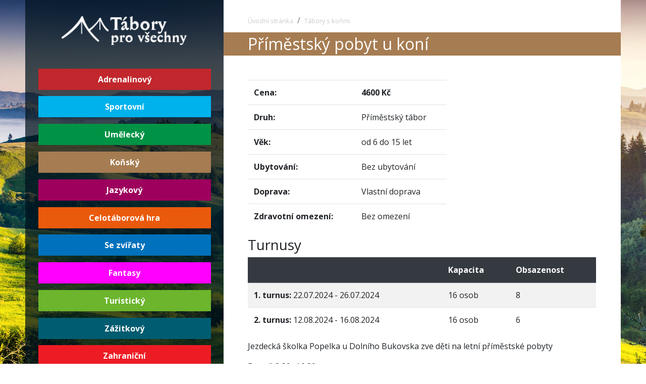

--- FILE ---
content_type: text/html; charset=utf-8
request_url: https://www.taboryprovsechny.cz/tabor/primestsky-pobyt-u-koni
body_size: 3765
content:
<!DOCTYPE html>
<html lang="cs-cz" dir="ltr" class="no-js ">
<head>
	<meta charset="utf-8">
	<title>Příměstský pobyt u koní | Tábory pro všechny - katalog dětských táborů</title>

	<meta name="Keywords" content="tábory, dětské tábory, letní tábory, týdenní tábor, pobytový tábor, příměstský tábor">
	<meta name="Description" content="Katalog dětských táborů">
	<meta name="Author" content="Lukáš a Vojtěch Krajíčkovi; lukas@krajicek.net">

	<meta name="robots" content="index, follow">
	<meta name="viewport" content="width=device-width, initial-scale=1">

			<link rel="stylesheet" type="text/css" href="/webtemp/cssloader-45b833a1e08e.css?1763986347">

		
    <link rel="stylesheet" href="https://unpkg.com/leaflet@1.9.4/dist/leaflet.css"
          integrity="sha256-p4NxAoJBhIIN+hmNHrzRCf9tD/miZyoHS5obTRR9BMY="
          crossorigin="">

			<script type="text/javascript" src="/webtemp/jsloader-ceb56abfa453.js?1763986347"></script>

    <script src="https://unpkg.com/leaflet@1.9.4/dist/leaflet.js"
            integrity="sha256-20nQCchB9co0qIjJZRGuk2/Z9VM+kNiyxNV1lvTlZBo="
            crossorigin=""></script>
    <script src="/js/lightbox2/dist/js/lightbox.min.js"></script>


		<!-- Google Tag Manager -->

		<!-- End Google Tag Manager -->

	<!-- HTML5 shim and Respond.js for IE8 support of HTML5 elements and media queries -->
	<!-- WARNING: Respond.js doesn't work if you view the page via file:// -->
	<!--[if lt IE 9]>
	<script src="https://oss.maxcdn.com/html5shiv/3.7.3/html5shiv.min.js"></script>
	<script src="https://oss.maxcdn.com/respond/1.4.2/respond.min.js"></script>
	<![endif]-->

</head>

<body>
	<!-- Google Tag Manager (noscript) -->
	<!-- End Google Tag Manager (noscript) -->

<div class="container">
	<div class="row no-gutters">
		<div class="col-md-4">
<div class="logo"><a title="Přejít na úvodní stránku" href="/"><img src="/images/logo.png" width="240"></a></div>

<nav class="navbar navbar-expand-md navbar-light menu">
    <a href="#"><h1 class="sr-only">Tábory pro všechny</h1></a>
    <button class="navbar-toggler" type="button" data-toggle="collapse" data-target="#navbarToggle" aria-controls="navbarToggle" aria-expanded="false" aria-label="Toggle navigation">
        <span class="navbar-toggler-icon"></span>
    </button>
    <div class="collapse navbar-collapse" id="navbarToggle">
        <ul class="navbar-nav flex-column">
                <li class="nav-item dropright adrenalinovy">
                    <a class="nav-link" title="Adrenalinové tábory" data-toggle="dropdown" role="button" aria-haspopup="true" aria-expanded="false" href="#">Adrenalinový</a>
                    <div class="dropdown-menu adrenalinovy">
                                <a class="dropdown-item" title="Army" href="/army-tabory">Army</a>
                                <a class="dropdown-item" title="Airsoftový" href="/airsoftove-tabory">Airsoftový</a>
                                <a class="dropdown-item" title="Paintballový" href="/paintballove-tabory">Paintballový</a>
                                <a class="dropdown-item" title="Sebeobrana" href="/sebeobrana">Sebeobrana</a>
                    </div>
                </li>
                <li class="nav-item dropright sportovni">
                    <a class="nav-link" title="Sportovní tábory" data-toggle="dropdown" role="button" aria-haspopup="true" aria-expanded="false" href="#">Sportovní</a>
                    <div class="dropdown-menu sportovni">
                                <a class="dropdown-item" title="Cyklistický" href="/cyklisticke-tabory">Cyklistický</a>
                                <a class="dropdown-item" title="Fotbalový" href="/fotbalove-tabory">Fotbalový</a>
                                <a class="dropdown-item" title="Vodácký" href="/vodacke-tabory">Vodácký</a>
                                <a class="dropdown-item" title="Horolezecký" href="/horolezecke-tabory">Horolezecký</a>
                                <a class="dropdown-item" title="Volejbalový" href="/volejbalove-tabory">Volejbalový</a>
                                <a class="dropdown-item" title="Tenisový" href="/tenisove-tabory">Tenisový</a>
                                <a class="dropdown-item" title="Plavecký" href="/plavecke-tabory">Plavecký</a>
                                <a class="dropdown-item" title="Florballový" href="/florballove-tabory">Florballový</a>
                                <a class="dropdown-item" title="Lyžařský" href="/lyzarske-tabory">Lyžařský</a>
                                <a class="dropdown-item" title="Bojové sporty" href="/bojove-sporty">Bojové sporty</a>
                    </div>
                </li>
                <li class="nav-item dropright umelecky">
                    <a class="nav-link" title="Umělecké tábory" data-toggle="dropdown" role="button" aria-haspopup="true" aria-expanded="false" href="#">Umělecký</a>
                    <div class="dropdown-menu umelecky">
                                <a class="dropdown-item" title="Taneční" href="/tanecni-tabory">Taneční</a>
                                <a class="dropdown-item" title="Hudební" href="/hudebni-tabory">Hudební</a>
                                <a class="dropdown-item" title="Výtvarný" href="/vytvarne-tabory">Výtvarný</a>
                                <a class="dropdown-item" title="Filmový" href="/filmove-tabory">Filmový</a>
                                <a class="dropdown-item" title="Modelářský" href="/modelarske-tabory">Modelářský</a>
                                <a class="dropdown-item" title="Divadelní" href="/divadelni-tabory">Divadelní</a>
                                <a class="dropdown-item" title="Modelingový" href="/modelingove-tabory">Modelingový</a>
                                <a class="dropdown-item" title="Fotografický" href="/fotograficke-tabory">Fotografický</a>
                    </div>
                </li>
                <li class="nav-item dropright konsky">
                    <a class="nav-link" href="/tabory-s-konmi">Koňský</a>
                </li>
                <li class="nav-item dropright jazykovy">
                    <a class="nav-link" href="/jazykove-tabory">Jazykový</a>
                </li>
                <li class="nav-item dropright celotaborova-hra">
                    <a class="nav-link" href="/celotaborova-hra">Celotáborová hra</a>
                </li>
                <li class="nav-item dropright se-zviraty">
                    <a class="nav-link" href="/tabory-se-zviraty">Se zvířaty</a>
                </li>
                <li class="nav-item dropright fantasy">
                    <a class="nav-link" href="/fantasy-tabory">Fantasy</a>
                </li>
                <li class="nav-item dropright turisticky">
                    <a class="nav-link" href="/turisticke-tabory">Turistický</a>
                </li>
                <li class="nav-item dropright zazitkovy">
                    <a class="nav-link" title="Zážitkové tábory" data-toggle="dropdown" role="button" aria-haspopup="true" aria-expanded="false" href="#">Zážitkový</a>
                    <div class="dropdown-menu zazitkovy">
                                <a class="dropdown-item" title="Putovní" href="/putovni-tabory">Putovní</a>
                    </div>
                </li>
                <li class="nav-item dropright zahranicni">
                    <a class="nav-link" href="/zahranicni-tabory">Zahraniční</a>
                </li>
                <li class="nav-item dropright rodice-s-detmi">
                    <a class="nav-link" href="/rodice-s-detmi">Rodiče s dětmi</a>
                </li>
                <li class="nav-item dropright rybarsky">
                    <a class="nav-link" href="/rybarske-tabory">Rybářský</a>
                </li>
                <li class="nav-item dropright jiny">
                    <a class="nav-link" href="/jine-tabory">Jiný</a>
                </li>

        </ul>
    </div>
</nav>

<div class="row administrace">
    <div class="col-6"><a href="/registrace"><span class="fa fa-user-plus"></span> Registrace</a></div>
    <div class="col-6 text-right"><a href="/prihlaseni"><span class="fa fa-sign-in"></span> Přihlásit se</a></div>
</div>

		</div>
		<div class="col-md-8">
    <div class="card pt-3">
        <nav aria-label="breadcrumb">
            <ol class="breadcrumb px-5">
                <li class="breadcrumb-item"><a href="/">Úvodní stránka</a></li>
                <li class="breadcrumb-item"><a href="/tabory-s-konmi">Tábory s koňmi </a></li>
            </ol>
        </nav>
        <h2 class="viewer konsky pl-5 py-1">Příměstský pobyt u koní</h2>
        <div class="card-body pt-5 px-5">
            <div class="row">
                <div class="col-sm-7">
                <table class="table">
                    <tr>
                        <td><strong>Cena:</strong></td><td><strong>4600 Kč</strong></td>
                    </tr>
                    <tr>
                        <td><strong>Druh:</strong></td><td>Příměstský tábor</td>
                    </tr>
                    <tr>
                        <td><strong>Věk:</strong></td><td>od 6 do 15 let</td>
                    </tr>
                    <tr>
                        <td><strong>Ubytování:</strong></td><td>
                                Bez ubytování
                        </td>
                    </tr>
                    <tr>
                        <td><strong>Doprava:</strong></td><td>
                                Vlastní doprava
                        </td>
                    </tr>
                    <tr>
                        <td><strong>Zdravotní omezení:</strong></td><td>
                                Bez omezení
                        </td>
                    </tr>
                </table>
                </div>
                <div class="col-sm-5 text-center">

            </div>
            </div>
                <h3>Turnusy</h3>

                    <table class="table table-striped">
                        <thead class="thead-dark">
                        <tr>
                            <th></th><th>Kapacita</th><th>Obsazenost</th>
                        </tr>
                        </thead>
                            <tr>
                                <td><strong>1. turnus:</strong> 22.07.2024 - 26.07.2024</td><td>16 osob</td><td>8</td>
                            </tr>
                    
                                                <tr>
                                <td><strong>2. turnus:</strong> 12.08.2024 - 16.08.2024</td><td>16 osob</td><td>6</td>
                            </tr>
                    </table>
            <div class="text-justify">
            <p>Jezdecká školka Popelka u Dolního Bukovska zve děti na letní příměstské pobyty&nbsp;</p>

<p>Denně 8,30 -16,30</p>

<p>Nápoje a výborná strava zajištěny. Každý den ježdění nebo jiný program s koňmi (hry zaměřené na získání jezdeckých dovedností, soutěže, práce ze země). Pobyt je vhodný zejména pro úplné začátečníky nebo méně zkušené jezdce ve věku 6 -15 let. Nejedná se o intenzivní jezdecký kurz, ale o seznámení se světem koní, péčí o ně a získání prvních jezdeckých zkušeností nebo zlepšení stávajících. Klademe důraz především na správný přístup ke zvířatům, bezpečnost a zprostředkování příjemných zážitků s koňmi. Děti si užijí i spoustu zábavy, soutěžení a tvoření. Přihlášení&nbsp;</p>

<p>&nbsp;tel.607 884 665</p>

<p>e-mail info@jspopelka.cz</p>

<p>&nbsp;</p>

            </div>

            <h3 class="mt-4">Pořadatel</h3>
            Jezdecká školka Popelka, Pelejovice, Dolní Bukovsko, IČ: 6477933
                <br>Webové stránky: <a href="http://www.jspopelka.cz" target="_blank" title="Webové stránky">http://www.jspopelka.cz</a>

            <h3 class="mt-4">Kontaktní osoba</h3>
            Štěpánka Šťastná, <a href="mailto:horcickastep@seznam.cz" title="E-mailová adresa kontaktní osoby">horcickastep@seznam.cz</a>, tel.: 607884665


            <h3 class="mt-4">Poloha tábora</h3>
            Dolní Bukovsko, 37365<br>
            Pelejovice
            <div id="m" style="height:250px"></div>
            <script src="/js/tabory.js"></script>
            <script>
                mapa("49.169455782351825","14.606161880388072",false);
            </script>

            
            <h3 class="mt-4">Fotogalerie</h3>
                    <div class="d-flex flex-row">
                    <div class=" m-2"><a href="/data/files/images/455/19_fb-img-1710699479371.jpg" data-lightbox="foto" data-lightbox-saved="foto"><img src="/thumbnail.php?obr=/data/files/images/455/19_fb-img-1710699479371.jpg" width="100%"></a></div>
                    
                    
                    <div class=" m-2"><a href="/data/files/images/455/29_img-3787.jpg" data-lightbox="foto" data-lightbox-saved="foto"><img src="/thumbnail.php?obr=/data/files/images/455/29_img-3787.jpg" width="100%"></a></div>
                    
                    
                    <div class=" m-2"><a href="/data/files/images/455/98_20220809-113432.jpg" data-lightbox="foto" data-lightbox-saved="foto"><img src="/thumbnail.php?obr=/data/files/images/455/98_20220809-113432.jpg" width="100%"></a></div>
                    </div>
                    <div class="d-flex flex-row">
                    <div class=" m-2"><a href="/data/files/images/455/142_img-4038.jpg" data-lightbox="foto" data-lightbox-saved="foto"><img src="/thumbnail.php?obr=/data/files/images/455/142_img-4038.jpg" width="100%"></a></div>
                    
                    
                    <div class=" m-2"><a href="/data/files/images/455/88_sam-1724.jpg" data-lightbox="foto" data-lightbox-saved="foto"><img src="/thumbnail.php?obr=/data/files/images/455/88_sam-1724.jpg" width="100%"></a></div>
                    </div>


        </div>
    </div>

		</div>
	</div>

</div>

<footer class="py-3 mt-5 container-fluid">
	<div class="container">
		<div class="row">
			<div class="col-md-4">
				<strong>Tábory pro všechny</strong>
				<p>Bc. Šárka Drahošová<br>
					Bečelov 251, 398 11<br>
					telefon: +420 773 604 124<br>
					<a href="mailto:info@taboryprovsechny.cz" title="E-mailová kontaktní adresa">info@taboryprovsechny.cz</a><br><br>
				<p></div>
			<div class="col-md-4 pb-4"><a href="/ochrana-osobnich-udaju">Ochrana osobních údajů</a> </div>
			<div class="col-md-4"><a href="http://www.krajicek.net" class="webdesign" title="Webdesign Krajicek.net - Lukáš & Vojtěch Krajíčkovi" target="_blank"></a></div>
		</div>
	</div>
	<!-- /.container -->
</footer>


</body>
</html>

--- FILE ---
content_type: text/html; charset=UTF-8
request_url: https://www.taboryprovsechny.cz/thumbnail.php?obr=/data/files/images/455/19_fb-img-1710699479371.jpg
body_size: 61978
content:
�PNG

   IHDR   �   �   ":9�   	pHYs  �  ��+    IDATx�̽Y�$Wr%���ވ��[jC�@�M�{Hi�ɤy�ѳ~�~�^������ِ�&{!�Z�%��{ݏnd~�Ղ.�v��P��__�?����w�Iv;���[��aϖ]&�_>_��na�u�{+�7�F�N�"��$ �j�5"H
U�ѯ�����a���"���~���g��_\|�4gn������������v�u�i��փ|�p�T��e��j0c�h����AM����fYa�n�^ "��DQ�:+FH�R�����ר�U@�H�C����**��TU�"S	 բ�׷�������ַ�Lu����e.�_����ϟ?�����R������O:�����۫m���M�l�m�u�/!r���ȊqR�u�~��ճ����z�n�1�ᷛ�v�bk�X�g����U)n^ã
Y��Q��=D�i���JH��r�%	�U$��"���1����f1��f^��c��|�>�o��o^o����?u<>�E����_��]�{vY r^,s�@{��FK0cV$HD4B(
��1��v��2�o��z�{x�w���"twS(�f*zo�϶ϫ�B��la��ǿ����߼x�ģ��EV^>9�G���U��M�����/~s���;�0j�V�@�
�R�(��|��"��>\�r�&�چM�T�PD4���x��hA�����B��|��r�$�>`t�^�R�*¶t�����?��>�V�끽�i������t�������������o�nS�����j:[�g���rIߏJea�`�Z}�v�W�ð�TT����yynOO�|�!1�n�P��:��Τ��<��=N��1��R���G�=���~���������ZX�>^t���/�v!cMSL��st���v_�Y�lWT!bB��"�G|�hyc��q7Vn'��nt�&3\إ�AR%-\"���pa8���+��DkI� "H�����UG��aGx�	Q"�<\�;O6��t9t/��J���o��li��?}r���	�j��C�ҩt���VQ� k�P!��t Ͱ" XE����� P��"f��WiƤ��T���uED�@J��%����0�DaIY^���Y�Iw�W�i󺾺��������'�n�	�J��:C�JQ�w��t���/��T�"ɋ}�ݖ�_M/oG�������/r�ڳh���+��I�!A�m����>6�G}���pB�`z]<���޼���'�d�C��q,Ӿl�S�L�w ,��Vg���pD�0
%(���ޠ�$  ��9�`N(aH�%��z����r�S{������[��B1�.��(DE��|����.z�)J��xq�~~�I��U��.��/_/�u?��;K����A�_"ʋ�����ʶ[�����ͯ��u��Q#����X�/�K۾|�����*0M0�] Ayۆ�]��_ƶ"�%p=jը��ȐdH짭������-�ݶ�ݲ�T�$bY$��H*!"��h�BT�D��RD�0L5�BUE+te
�Zk���)w]��m�Y�9'��0ޭw3�l�|�1!I���QF[k�I��ϞO>��ÿ��77�˛��Vj�W��g�i��|���4UdXrw��ZD�����>���~��>]]�׷>����^.�O??���M�s;[&}_R�T
�J��L�9c~����ٺq���~|v�TDD�_���C�˓������/ܳ�"�$D�*�Tw�:5���fQwن�0���:-���$��F2)�,�2�Z�� 4SҒ�H�0AE�53 EBͬ���eh��I�="�u�NՎ�^���nA���AԴ R��S$�B��O���W��E!>;���Q���K��PW�M�n��V$��컛i�����7�j�[�"��k]��qμ}�P���[ߦ%� च9	����]�Ha�h��0�������y��D��fI�q�q>�&��)�6E.���vL�=v�s���f+9%3e`U���R�g�DUI��	Jz���.g�e���b���������`�B=\) ��t�跥�:𖵵L�y5U� �"��D�����>E�?����/��k�������n���{������Mc䪎jZ,��.M�g]����������f\u�~X��;*�����㻻��TU n�"*���l���5�����L�"�Y*ӷ��eO�n��MMs�Z\�R$�v�쓰��.Z��
&1R�#BI;����8�@�G>��Ѐ0XkU�>+���03SQU	C��"�HwD
g�6_	՝d�%%;����̉
�J����*%����v��\,n���O(x}s;�Fh�$E�.�jW���^q��%����G��I�_vݏ����~����?M��C����h��%TBM��"(�@��T�$Z�.!BJ�1�K�/�@UR�@<B-�
���ֽ����}�:�R���nWU�T:bUH�$"<$�T� Җ� ��j
��=Z^��FJ�u��K2UiS�BۍzHPHh�JBE`�kQ�B�o��>"�L�I�S������7��ã�n��q������H@`=�����"�*լr����V�o7;U}t1,��?�;���2_\jzs=�vE�I�i�@��*y��݁�!~�0��y0",��#B$6{�z[*��Y�o�%�,�rF��X)% �U��)�`�.T5���7~N��*�@����j�p�XVQ�@�{k\�6�#H)"½_Hh����0�i�Aw0��g�y�J��E���u�Ͼx������G��M��1T�D�N�B�!.���W�i����2�A;_�(}��j��<���MۛK?,�w��P �����y��~�y�X�ۗ�W#K��R+�"�&��o����-CU-���������w��Ky߸v}eqӀ�&e�(�P�5 3� �]��Ջf�j��O��D��᪪����A@D�UU����[2��v��Fk`@�HP�X �*Ҁt�8�����s�$^o��/^�z��2��������U~��[+�{Y��O�=�0m��_�Ð�~Q�R`&U����ؠ��uY� ����IY]F�(S�v������+���E*[ph�:[p�4`��_PO��E*©TS�����v7[�&��]����&�ꔬ���ԃ�Sfx1	�]SUU���i�W��c�G���T�D"Xۇ���p,l[�Վ�����

��(f�/q�� �CO3"��!��z����W�<X�/��]��%4u��|y1J�ŷ����̓��Ջ�|����l�4C�R���� �ð�pZx��S��"b�JD�4E�X�r�vu�[�W[�~ =B�\K+���p'5aED�B�OB  �{5���9�X,�~A���+k)�-%즋U��۩t
��QU�`&b�$A�y��8�@��<=�ֺ� #*@5��j>���+��?�4AD[
%D��֙���T��&9'rw������|u�Fϝ��_���N��Ջ����ü4O샕����TE�N�u!����q9�X ��5ͦir������j�I(%��f7M�W�H�a���=�a�^���Zw5?}��j�ߖ�_�������ۯ��t�r��)dr�$��>��h�B��R�N����o��:7�(JD�!���1g8���t�dY�?�B�!�jb�%�H�8vr�~I3j�55�Wj ������fM�v�[�W�nu�qk�]׉$�H"����e���U']���b-#Ȯ�$���u?4�aP��ѧ�%2,�\�C�z��o�}�,��f?]�٭���'�]�n^�ǿ�����.�=��j���b@��He=C#�CQńB������������^"t��B�:!��P�{��nU("��Pj�������	�0Q @�kBhJ��	)!t�r�Xjލ��v���W�K�8�FCrΪ��"�ɭV9���[j^��q3.B1|Cȶ.��O�1D`�5�erc�w2�d�w�zj;j[��Ԟ&E� ������LϿ|rvя�ȃ������x������r�Yc2�r������.�W��Z�4%&I(��~����Os3�yR<���) ��ڝ���؂�!���{��½[*�BD�G��p1�4H,,�"B�R �B��Lyq;�ծԊ����f�7�C�y��|�6�M}�/�/ӑ+��h2'+?��J�XFB�1國D���T���*�QG;uZ��1�jPF;�_���Ϻ��|эg�\(��~�_u��b��+���%]��tgTDͯ^]׽�>�.]�r�#�w4|7S("����S��r$6Ε$C��P\�2�Cf`�XF����AL ����x�y��Z���O(�7����f�I+�=���飇K5��� ��&soj� ��9x|K���w��ߒ���0�!��(B	����/V��"7i��~��iA�#��ZC'��B(��%�/;{ti��/���\F�˩Wyt�/W��/�=~v�s�/�a=t���O"�ߗiF
HJ֙��&��8�i���YQHq�COV Q ��P�9��*w?���0�ŜC��}��� �O,�D!���x~U��������ٿ~�����s��񣳋��/��ٳ����/�M�2���%*� π�]�f�Z_<��q���~�[�A�ju鼼�Ey"o�B�l�����-��W-i*>�c5Y���N�@Ĕ4�{��Ͼ|��o.������0���,��S^r]�X]��i�iă�O��#eT䋋�Ő�Rx��0�c���|	���m��jk_1(��@=F���G%���=�֔ʻ|紻OJ P)�I�D\�Q\�~���^�^-�x����3�5m�>�||9�i����gO��>ILE\�IIwl���~�X�F���3q��mFG��r�l�=����z�r�?$уh���l�~��A��v�·onj�}�\m�혦1bʮ�O�l�lu����������a������NF�MBt����pDН�r����Y� ����F�[U����a[-t�7��y�	 "$u�`S�����z~=�"���?}��_�C���YnBj��\j���(J	 ��n�CU��������0D��c�n�_=�|x�^�yc��uɊ���$�އ��6\�
e����P7��nw�z���h���Y�jh�O�,Tk��٣�}�l��u���]��~��O���:!UH��nǴ&" ���5L@"���ޒ� 2w�(jq�8�]ܡ!���@Y�K0�98��#��d;��"�d���w�Oߌ�p�oo<����O�����%��N���K�NՕ�~U�3��-R�{˷?1C����j�aN}��t���/M��ݣ!/����4�ﻗov��dg$፼{���Z�I��8���'�7��~q5����i<K9�DJ浮D{+�ޢOP�ǗSt���Oϕ;U�3��t��@R�&U��c��J�v��q
��L�UUk���r����4�h�9��T]�I�,RT�(�� &K�m��������M>{����W��P��%�ֵ��������x-��snB�e�ͨ-��U���Ŋ|z�-�Fm�X��O�ݗ�|�8{����<���oF���v�$�8I2fb)�_�Y���"�on����l+%z���Ų˝v�j ���dK˯�o��'OLF%���I^9#���������hȑz:U1'�:6M�1��2S�yܡ�k��I�"9u
�E���k2_,>Uk�L´=���G����t�c	�J1!�s��+E�k8�s�����ܲf��F���O/���6�t}h>[������>��i�K��������	P@����jln����9��c��e+��v�Rb��Ɣ��w���tܽ�^�(Y�~��W�AQhT���CV$��N�6�r�(l��Ofx��|Æ��3�N�!2�q��p�v3]��^�y���/�Y�"!�^��������o'e�`�S�T,B::K���zS���Fp���A�wR~X�~
�Z�2��~��u��;,��fS��E��[�?^��c|��d3z�2���6�BP4������l��V�/߼yzv^ȌJ�
Z��l� 
�5�F�i��]�I_�*���o�� �F��T \�@�LHUm]�C˶u	J��O�n�����]3G�f��n���v�o�`\<~4���{��	�n�_�1d���� $Z}����pq�գ��Y�fU�ɂ�L�{=�$��Al�F���}���}�W��]7�M�n������ߕ�o^>{����_�����ɫC�w;k��=>�3�F���Q��g'�V��.�]JH	J1�4c�>W����Z���nUDU��@(������C
S�j��Ѓ�kK����[��#��֌��wG�����O��u��(b��j�F�X,�f��DJZ��{�G��"1Ov�d1"B""�yZ��[��v[>��ῼ|5UWƂdݖ�f�竇)�rٙ��r����o�jf�F|7QaG�!�Ը���ͫO�v�<C�βɢ������D�@ιKIˮgȾN���W�9t�m��1��h�
ν=���!��aZ�ԌNGtޥ�6�׀uSC㶪��� �T���$2a��}��i*�N!���@�A��R��ԲA��c�~��w�̸��o��W/����2��H��;+ݺ1u��ַS��]��i䇙�2U,]G#�����?�G�N�$S����0uS��S53���l4A��j)iΚSj�8��N-4���F�h���l��[c�[t�4���̷iכR���4Q��p*�V�RLjAH�jt�C9w^ �A)e;�2�C9 ��"��=��RJ�F�?I�~�`�x+|k�����z�� �u���+Mݦ����x���.}���y�O����K�"Tޏҹ������CYv�����������|�D T��d�����&H+	�h�3�yy ��:.$�H��	�
j�t
�y�D�8�O9!�?4
a���dUdk�{0t�#�oNGlԾ"�I|�r�Cߙ�Lk�LӸ��}e%N��BS�l�C�!甒�:����y?�#������N��uc?��٩i����X�Etr�dI��Q�,GLd��/��^�񓧫���t��D�3��Qk\M�#�{+\�4�^0j��ܷ��ܓ�y;������]Mso��H�P5�֙��nX`�R��6��R%���7�_�ooΖ�'K��U "��{��Tbt�@e�Z��SZ��'��ÌJ���W�?���`{��!�?�MBE���*E�@��U3Q%�	�D�Q�}�
�T���9M��g?{6��倇�q���nS�� *U�TR�Q�ãMaD��zo��@�L��Zۤ��;-�P������V�r���Pw��f1���P����|�����"��y��]��3�w��������Y��Տ�Q���&��)"ܣF�@T:C�0C2vI�l�L� =HV�h�@C�Q�>�~`^�N/ ��@d��P�.%p7�M*%!Y�*��g�7?���"",=�ކ�8s�pZKȪ"�.M���A��p�yN��E#%�/�!f㘭��K��Y:^��JK<�H����G���<�,bӬ���zDd��������񣧏���N���Z�S�R���f�e�}�����df�L8�{-'N�$���A~�qg>�'  ��E����~�����a��U�:@�y)�f+A$h�@��-��U��h�i�3�� ���⏝�#��A�q��=�����Σ��]�:�)ϼ��#1�^�h�
!t��7o�o�������	?.S��Mk��:M�O�|K)��g�ӽ�\��DPU�*C:D���RR��A��.�ý��f�w�����)E]�ӿ���W�7���s�Q����**Df�Ix+ѳ;�2I�*t?Ż��R������WՔp�^��Z(Bg�r_� }�����էqd�X�h��nE��F�ҹ���A1M�*��s����;����l�0�\���y��hf)�C��v>�A�D`&��@a�g��f�I�����^�����./!�Y�].�||V�^��^~����ߖ����ŧˡ�.��6?�`S���	�    IDAT!#D�-�bu�pa�k��CO戀�G�Baܕ�G�6�	��upT�R��L����Ǵ��)��RJIS��$�q}3^�N���Э~�ș[�(��C�w#�]�� ᱟ�1;�a�EZ�(c���7����c���	;U�����e�>[�n�_<���}���z8_-�|�\�]=tH�qsO�N⑻G(Ú~�Q��]Z�U����4ta Z�<ފ��^D���uss�Y��d<�Z"f�sV��O��n,���o �|�+-�H�Q����z"Dؼ]-��NR�YB���+Of�o܄>X	���ft���^[��ٿB(�&ڠ1Jݙ��O��]�ǧe�z������PJǩ���jB*5T���
���d���@��!����VN=�}� *̎�.EC�m�@�����6�]k=����[F�1Zx�[��o�.��z�)1�3�I���T
�#\�>E[���'](�6;_��\�T%��g�n�!G���Ud����(՘�-�Ő,G�0��λa����~w��6,��LQBG�}S1�.I�v0.�"l2~*��6a(4H�d�$�P=,	��*v@�-% ���	���ãѰf�w=�����Ԅ�SN�1un��uITܥ۲���?}�7r7��������M��)�0�̃i�L� k��;��hIfBџ�tN�>*ƽ+�|
�;����uht�]�:K����Ҹ�߮ϭ��O]����l*m5���n�cL5�)˰H9&�\f!��6��(�ǖyD`���3�����
�����4z�;��B���n�����@�s��csdk���gx8QUu1�K��i�铼X��:��QeUAD0��P�Sm�R������Ԋ^U�:5ks���$OxOȻ�V�[5�{���J�T�x�)@�i1��!s���l�U���"]�J��l����wS܎W��uY�R79�[�f�TLR��~��5#aܱ�p�_ߺ���QX�Q�]"���˫���0,�zqy�e��x��Ҍ݋x��Vd��4<�WF�1Y�_`�`D�RI�D��fK&�M�G ��"f�Dz����RR�D�[�$�[$�`U��4]��ҽ�}W��ݱ���:O)�l���H],�,!'߹lk��Ů�l���}o�a��՛7�=���fs�+�ُ�q��m�l��� ˎ�C�|��ഉ�$�!�)��e�q��q���x����<y��|}AF�uCי�傽
f�F�h��tGZm�5�v���%ų2�"�D5��vT`�ܛ��[A��\:&�Y*j��m|/c:���N��;7�|�G����=��*[����0�is�W����.���>�Q��쬊�e,Q���v���E�s�ݸ�޸Xf�E��2��7���ڦ�J�_V���C����fˠ�; �ؘ�8�T)f��T�x�a��QL�HD�H�\�0�J��OĬ��`��ȳ�+�Co��3��,�_�U5�B�1
M:�{� a*�*�(%��\:�/��5� <a?��r�߹��=H�i�x��AHXJ�4M��G�<_ 	���ui=d�V'i��~dLɕ���Q$-�ɒ{x�SҲݍf=r��4E^�Ό9O�O+��*�y]�7��[�������H�΅�IQf�ߕK5CJ�Ƙ?�q�nz�����
}օ�y��r�/�*۔�@���)ױ9qJ��(Yf�#m�%��D6�b��� u�o<��~�8i�-���s�@j�GFǣmq�������r~�po|O��y����Z.�&�ԥ��I&N#'')�^L�j?���M,-e��z0f�P���b�e�?yp~�>t�Ԑ�,�z3���Ⱥ��PjtS-�*�cK��ii�ɧa���}� �A"�h���jQ�)�`j��������0f�L��C�!M��$� �UE%kav�p�(�Hu���h3�*����A\���/�C��)@%<>L�������C��p�!�v]^�������7fF�i�u�1k�Al����[��:8$ZZ �߾�l}�u��	�@�0�on���j!��`��e?�dx�n�nqFތ�R���Z�A��8�@"<�B����(M�y��ff�V�`����R��R�7喓�Y��8�z�R� ������*��d��ϧ������ͩ���i�{�&
Ɲ\��Um��3��w��a�J��H)��z��N��`>n�%rOh"�i��"f��]k4�Y�B��`��^�d�T�'Ԫ.g��W����Ǐ�Wˬ{eMb��n�}���T�6
k!��b-Q�֙� ��5JE��b��f���j���o���,Ex)5�O�G{F��ڶ?9���Ŧ���MN�M�B[�:{�`g�û� ��(ړ��
��=�V�  ��(��4M!���{ӑ��{�N;E� DT�Q�	�au2�p�(N:�?�1G)f�35
 (".�J-;��%t}fQ�:���.��Ut���(Y�d{�ׯo^z�ӾS���}�գa��n��nka����Tdc6�6�ڏb�"JJ���7�m�-Uu�\��Ƥj[N�Ko��2��鍜Ӣ��v]J��,�FU��2f9?��.P4V�8�ThA�$�*PDDC��HJ�~��Y~��1s� d���b��cy���o%���[�RZ���8��v�
�� ���ӭ���@����XR�q���H2\��iV'd���b7S��'�..�x����J�REED!)i���FL�㎊M��DN��3kb�-��T��x`t�P��5�#�*9�|l,��ٓa��4�V�P���J�R�����q���& AD`jClA��b�h�J{q����_Ք���d'�߹�{�|�A��:����P�H���:ݪL�r��GS��u��/����n�ףK	9��Y���o��^�4���4�dJ�h	���j���ʈw'�N/=P]4�d�%Y�ȍa�ߏ�9����L�`Rp��Y���Y�0���=bn2�5ܝqW�I������@8��ha&�Co�]�lw��`So�t۲0�%����þ�p�w|���6������
��ľ�pd2�[3�L����*���^���m�j�l�t� �B�B�f�oo����>w����`�i�d$w�R*-�j�Remɖ�f�=��d��6�>ͲY
r�2��/_��n�\�I���T5Uu��:��L��Q���\R��Z�$����9謵��N,}�E��4�!F13� 4\ �H�����m-[�m�����s�ݲWUu��1�I����]�!������u}��!ၩ�VR��o6;�	ҷpz}�߾�[�7ӈ:>>_�س���f��4�e��B�9���#�u��O���ZgG�,�!���S����o�y���]9�w�C�����፴-�J@U�6k�o�7���4N!m� %X���&P�;a)�u���7����.0����I$�-&��^��CO���}���ĺ�R.��������a��$JL�bB�R�c�S��*}���o����.'�`��!�IK��~���ph�����n�=���w6�}�u���ѣF�:l�m:��۞FW��AN�����qw����&�<�k�/��j�֐�Ui��U��1�����N/6U�4J�� !�mE��JIbm��虼_���h��*�S������G��Y��hȏ޷�AU~�Y��9M���*�@��`M�g�=�R�L$�g�H�ԫ]�I�LL�z$�# ��~,��$L�.uؿ7%;p��=Y�k�3M� 5�[�腕���ĝ�q�25 9�򹧭�,�.) ����T,YW��0&�:�RBtr�^Ëj�No7�)�z�°<�L�	�h\"4\��J(��|�� ���oGx�f�w��f��d��ҳ��n�p��>H��ׯ�|����������b�ʷ�vK[��K�PSU)��=R��t*I$�g]��9�-[�+;����? �T��]��Z}�{w���.;hD<�m9ɶ)0b�G��U!�B$�Ew�(����-�-�TER���q;q_�vi��dܡ���A3d4��Ă�K�GU��s��$�(�����.�G�R:��ޖ�)+G���7�c2݀�4�Tl^�nc֧��{�UEsǜ��^Ť��	���B��"��jX��׾����ӑ�&F�j%[3��6u3��� Q̋���'��.�3���<��$U �d���<����f����W��ǰ��0O#vU`�U^z)ⓆAi�Ki�����IJz��+�aʣp�aG�"jz�_�a��{S������_N���q[���2"SP��?�.0�i�P��n\0��dxݼ��C�I��.Sn{יI	&�u�N���t.Ye����U�؏e�X	v�+3w���\���\;�I�J�6�ް�'n���xl�V:'����k�o'�Lu��%��u�����^��)�=��$� ����m�܅S�<�67� M���ŐE}[5=���f�yÃ��i���+�ߝ�#�����?�<p��!�uo͓��x�'.��'eA���4u6��0������Gg}���2�=Z,-����$�*����P��w�ce�R�`�QezTs�)����QJ�<ā�sNڥyc�>z�Wގu�+5p�v��y��O��/�u�G]R���ͮljT���B�A�3��!����������v��f����g_�?�B�!6���~TB��~:{�ݸ�	�O�+��>����ԽT ��"O�>EDM���j���^�-��ʃ
$4	�cg��v��������F�.�jR�:�5I�<���+Ԧ 	ojA�ɛ�ˁ`�Fc��s�9��9�B�L�t̦3˨��)Ɛ�%,��n�E�����|��$'��7)��z�q�m��mK�$��Ϸ)oP:Skc�~�����E�����b�p�}�C�
����O~���a�˔�#��d�;�%
|�TY>�-���6�� I)�"ĎN˼�����7�,{���e7~��CK�뫼�R�%�E�1�k����TR6SL��Ll�qb7V�2�s;d$���g�M�$I�3������{l�W���k���`�`(<g���Pd3'
e#2�@�twuך{�拙���5�����jRXuIɊ��0WW}����>@bt bH�C-�j9fh�@��E3 s��D�gY�}�������x������0Sc!	�V�Xp7�P��q8�5z��l9q���L���Ы=����|Ҭ��so���X{�Ⱥ�h��w����ǅ�0��YKވL��+l}�D�D�4頥;sZ����Ǎ�y�&&>c��3�`���yI]Ċf7G0f�iƮ��r5"r���صq2��
80:!�S�D�zs��bH��U��g�����d15c�
��JL�}�ɂt9k�b�N�S�u���	؆b1H ����ı��&�yăEP���0�3�ez���=N�ք���i�����Mi�ۂ}�x&��U];+��5��_�XD�.�p��­b���@D�8n�Bj�~��t�����=�	$�AtH����I�^F9h����9����`ߏ����	'EH`�Ā��Qu�!5!��$����^=�O�똙�W#�X�n� ����f�$dfO6����"� oo~;"�<�Q���N���br�ޝ�v�>C��l���y�o0JL%����=���Lx��^�[�����QE�������9uk?p"f�ր�۲�j�o�I�8����k�mGw����dDQQ���|�8s ���b�؀�g�a���F��3���Ó�0�n��L�l\�܅o�h[�1@H1�1QQ��f�
0��3�!*����f�/9[n�=v���zSlX�h�.�q`@�.���|�P�������!,��	���8���3w��������7-,��<��+�Ƨ��ꕢ)#l��
��e[�՝y�Pw�P�r�q��������+����ɋ�s��jҺOk��f�+QM�sB6����Ȳ�N����!���@{�3���btZ #�z��y��ib�D�]�a!g"��4_]��
Z���Pa�U�P�Φ[�g�_efd0�Z�F�\�ή�����K��Ջ�죙A�]*-�%Tm�-���f���"�. UA�ï�*�끴 �Uo������Un��"`[_mL����ߞhW��{��	}��h;���W'��ϼ{��W��~{C ��Y���A�n���j���Ԁ��5h���>s��DԊ�
3�9� ����ܰ��;�\J�����Wt���H��<tdG&�VT���exp�ٽ�-z��~t�z�/F�n�߬g1���r�M\��h�1����F#�ʴآvo%v�C���W��S� br���BЦ�aX�e��o-x���ȁP���b#�L�m-e

�@��wk���
WG�=ps��}������
�v}�T��*��j�[-��23�8&�{�x��@tFK)$FF+9�X���`�+����0s���UML�Ȭ��^%>��t�;q�|p��cQ0q?�5@і�uq��/���a-^��耡��4E�a(\-@}�����F���g�+3�̜#a�q�ڟ�1�З�|������c�M��Աv�p����EƔ���`�NO_o�B!1���83j�
�ȼܮ�1ao����$���>�k76��y�Ng��Jwr��?��` f��n=�����w��-J�$�G��SC�DJ^��D53�JDE�@*( ���! ƔR��YU���z8]^ĸpNkU�ؤ�p,�W����u32#�ޫ��� �\	J<�@ �F�J��� �_@�޴On���H@�gI��������?:B� �����/~�������>���)ۤ'�&&��zӈ"q!������g�����h�o�|�Qr�w}<�T��mx�R٫��=��@�X���6�h`�=��aK��mL�e�^�H�5���"� �C.���s�\��q�3C�19  $�Å�͒�|�d��0�Q�U�(��y�5��n%y��)]Gb���1pDl���u���ܮ��?���*D�}���Q�����fFT �c�j}��������;�O��0��j�*���� �EDt`,�����^0:�!�@�S&��v���7m����).mׄ�5�[��oxvP5pp�"�tC�^EI�pDo�u�Q," B ���#s�fc�f䐢b��J�Q�Z������3}1�%�8�R	Od�F��IM���oM��V�?�ԧ�6����φ�)�e����9����N?ʝwe�������:Gm�y�P�ۃ
dİZ�#�������h�ԅ���F�M�;pd����~�q�,_�_��{* 0Y>� Ywr1|�ӹ�w����:�{�)w��O��%y��N� &�ќ9b2�M�Ͱ�q|tw1O)�`;��T
(�{$�R�z�-�Y���Ц��R<gG�̣8�gQ/[  +�dJ�9�E��P��v;��B�'�:o��Ï�{�w����B8BTt㪒�H�j��[�O�ks:B��3�>�Ks"9��,1Q`��G�X��V� ��T��(��'��`:�|�������>{�l�J�"�����٦���r�m��w��z[�z]����#^i��� UR���q�J)����a��Q�mlN��B 0�`���` �L��</�R�<o��eu�����������:9t��$Y��[������lfFit4�w#h����#k��4%7���w	�yÄ`��bc�y�,�W�a�&:E�����P���{�LK�ӕ~F! "ٽ�pd�����jsІ��N�!��h�LD�!N'V]��R���~}���0��r}�����h�΀WW����m���č/�W�mQ{�����7���h0gn�X��<8��|N�|p��qpQ��"�vM�mVBj�ݽ���!R҃�٦WǮK�ƒ��!n�q�q�N��\A��κ��}�K<=;ۜo��q�z��/��Zȭls"�(%S�B��x8K�7�Y8�p�R��`s����~ُ��AdCdEt��6cL�F�ӄ����O    IDAT�K?�Gb�d/<�{מ�Eh��� у�p�`h���0���f-�
J�d�mSD~t���^��oݍ=l���*��X�ƙp�(���ȯŀ�7���d�p��7<�)h�2�*��-�  #9W�v�Ͼ}���ӧK����Ǉ�����F��b�X+_/C�;�����%#����D�Cwz:
�ʅۅ@����G�@�3���-���-�������l�7��d~���|j�)�Bov��!�Y�-g�<�2
��/R�����C� ��B1a��s�w�bK�W��T���<�%R$`S3n|��%��ڀ !V�:��{�ڹ7&�5!&G.�˪ �����6�����9{����Ʒ���jrt�\S��ۏ��������E��b��m���'� (BgY�M԰fEp(��:�Y`
C!bL��JTU)e�&q3"Z,�4��~�^���6Vf�N��A�QΖd�)��<��f�r��X\����W.η�z�n�R�o�  ᣇ���q�̇�<�|g�<�7�y�'�׽f���LLu��:����w��a/x]	��Q�Q�i���cY��r-+I]��JL��]�.��i�9�"��h�g��g����^ps�����i�6y1[/�U%\���������dD�k	#U[,�Q�mZD�ҭkڻ�A"IңIQ�e���Z�q��v����002$$Ԗ<%2sӱ��1�f�6�S�Kы�Ӣ����r�"�����9i�6;��g�A�W�æ3�3iQ���b$ӝJ趼{_f�Ķf��5  <Z���ݾ��c�	1�fGg�8�^�~<=�,}pr���B����Ͼ~~9P;bK���{�R��u�{-�L���N�S|��dP,���}��xY��#�"a k���A�� k�CY���.t�|�I�������"
po����Y��X�nk�w��-����8�\_����� �][��3v)�g(�i)�KvQQUw��)����hN�Ɓ01�0�X�����!F$E�!5�0���F^�\�ϖ��w!.Z`���"V\͇�%99:�¯/���T��k�@����)O �S���zF�wΥ�Hy|�ݬ�d���ׅۘ��\X?���_��}�<s0d�&�)9^5�o�9w�c@7˘��AuhEΠҢ�~�K A0�^�s)˂�%������#"٨S�D�v3ō����}8�;�W7btG %��ys���a���~�0Z�B�� �p@�:'�CJv!��-���)0"!�M�*f6HV=�Lx|��� R�g1�///�T�m���(tu8kg�.r< �j��zw�l5"I�z��&��b^��Trb"V���"Bi�=X���=�{��ݧ��<�ё������;x�!��]��$ ��	��YQLC�c��	  �:�8:�uc*��FZ���C���Ѫ�7^��f������R"#�Y����ࡽ��c�#�x#�Ќ�� 8�*�[���Ɂ����1�����3�9 ���#v-�qV�F><8�=x@! aphS,�aK)���Ve�<l[+��.��2�'��: ��!8�zJv�����*���3����$B7ӆ�gG�B&ú��jC�@��y��%�p��K��+�d+Ҳ7���l;ɽ�
t�jH����FS�\�υ)��w���8VX1�W- �&����o]�xMPSsVA�L��Up��!4�5�����B@���^l��#�qS<g' DLm�6�[�>g�Z\�Yl��+e��E�8�(��3\3Z$[�C�Ds��g����� `�΄��!�`)��k3��l�AH�Z.): <P���wb"LS���5*�$��� �K���4��2`��hFCJ�I�a��y��D�������Y����v�<|W����7tﾯ:D����Jߟ-���m7���m�T����+��DSr]5 D����]YM�u\�]5�w�w�z/�B��ã�q��W/�Ë>��ȣ�id<H����G�<�ϗ��o_�.���^4!�f����m@>��� *��y���u�״�@d��Ȉ9Qq��ppA�����u�׽T"��I��/��V���[�rΪ[�<݄=m������9u�"Y������|�t�����v��]�/����۷ޢ!�]d���xӎ��;�y�6��շ��/�p��vj��%LD��-�{�#��_� ��秏�yt���d����V��x��<���i��e4A�y������� edg���(]j������{�޽.`)�T$���1!; :��;�[-v��E�	܍�a
_5Qq_n��~}܀C-C���oo4 ��B?"sj� ���/W��z(�b�
��l��6����~�ɇ����_���)��Ј GG.�U������{7��w;�n�pw��*[v!H��ky8���,�n-���7^;�Hؾt�G�.�_�����E��Nw���ο;��c����<����ǈ�����dn&Fӄ�@I�w��t4�1��ZFI�+�\(1ߟ�{�}t�WY�bճP��յ8����W�"8V���3�	 �:1:[�g�e�H�	����x�ܬ�-�!�:!�J?���5��0�,����C"��E��?����������-p=�8����Z@�1�FQ'�9l_~�;�:���w�B���\1I��jĽ���q���7�4�E�W�R��͢�awg  *Q��؟+��&�d�hcFP��8����X)�m�Ã�Q<��:~|9�c"��֢1D�k��G/2*g� ��{�\IpF��R8���En���� 6e���n�A.����]�6:+A�d�@̎l^˞��ϫA��� F��d�03K)��c�4!XđeD"a$JezW/z����h�.����ѽ�+y�×�����8�FZ3g���0���㺿m�ۜ?�H5��1���}���v�
x�2��|��p�8�r�,l:�ف4 �2;�C��B���l²�7��('!A9jE��ǑD���ܦ0u�Ș��!@@��䆄W������^�hB�@:� 9
8��9KŰ�v�iEU��� �Z;���Ko2p�MF �ؗs`Dv"�¬II5�jɃ
@�
�j�8��`����"&bջQ�,XNa����gEa�ޯ�.�ѳ��#ڶ��Y���k���5�I�w�f���5+pr���t�M�2��n�Kw�� �@ �rt�x��* � \��gZ��؅�S��@��L��^�����]��ڏ��ܐ=!o���*\f!r�\� ��\��Z����'S�ߪbU-�̂ ���r/s��ր� �Uq �<[���'�r�o�OG� ���� ����� �z1ED�X0P�.�	�jND@,:%u�;Ji]�[p���ҳ��D�u���[��b���Wb�^'������x+-���4{�1��7a����_�Λ�/�w?��xR����M(L�t�M9�6�d��Ҵ)vDͥ���^����Y<�����ꦓ��^��G�PG�B6�FsH�*`�nj��r��B�T	����r5f^��	�	�������.o} ��`��'��m��9,�x��XPg ܸ�fX���0:�
��(��J���1 �VB��B���
��	�m�+�)�v��C!�8��(��Af�un�M��6����͛�3����V�<��p�ޟ��(Lw�j�PUrdhR�3o:􎰨��w�q����� �ҏ�����8�Xa���S1�>���]���?S�2����@n��r�)f���U��U�nʯS���)�կ�j���P�1[�97)�:E�Ht$�QUJIɝabө#����f����[$���/N��6��<���[1��g�n������W�zfl#���P�%
�����ĺ�VgŸG3�M�Z�����[���O�v)dp	]l���Q�%b��iV#��# UE��Q���Al�&�@,c��B�
gCd��[N��S( �g^-0L!�������LU��\T��nq�H�!��ڢ��A� ����͉oN]y+t��xa-08����Kb&�"�5!&�.ADl8`�C�&�I=�1L��j1r"��O��]6�C��a�-��>1�ѡ���ׯz
�g���p��US�m[+u��V��*��*������w&���9/����E2sh`�+�����"!�u�e7���]�"VD	�����B@�ݡX�{��`j�6"	���]Rf��!+����C1$#0������ �WȢ
ޏ6���DT1	�������"�^7�4����J �X\�FVd�&-ڒ�Z.�I!�=���[ &r�`��`���Y�Ð=b�2���"�h]a��L���lg�S
����`+���l���I+�`[K������4j]Xx����n��*�@ ��HG%��P@�|��D�����e�r���Shh�ZqH1&wW%(�����|Ѵ�틔"@(E7���i28������$��YK���H� � %�QM��c���Ÿ�t̷��35ww��O�v�-�v�R�}�i@��Sik
D@��q��.��y<�Wg�n��o<B��)0��S��y����:C��6��L;,�O��:����lSڋ�	��O[�O�D���:" _}���n�f��^i_�&_�U��v��pP��м�642g�Z��f�v�]ayvf�����L�V���o�B!�!�)�YsUw")r��� ,W�Q�CZ��2���b�XF�lM�Asvw q� ?��"��`�TG�  # V�ч9�x�=���ɱwd��ZR�<b`cd ۑ9 �)g���|��s�*�;���jC)Z����y�Yq@$e$_��E/�0f����m� ��,����$|��8�~Sh�#���[F�N���}�ڮx���=��Z���?N?y׉CԀ֐ｃ;-A��Y�X�dc9��q%w������������̺�G"�����D�{B:>��]858�bI,�fÐG4c��d�,�m�I= �M;�GA�dP	}~U&�m�螈�J3쓙�*�t�cp m���C�#15Bwpr ,nH ��Ъx����Ŝ�5�.�� O/�aa�R��tT#Eb��K
&	DL�!�&%Um���ƂD���!�Ũpz��>��zsD�b�U���&�$hG�zw+u�զ�)�,�oC�"�cA��2�Y@g$?8���9�u�W��}�����\<�Qqh�+Q@#��)M)Qݱ6��ʀ'c�������e1V����:��xQ��Y�	�c���y�X#" �3(�k��?q�?ۋ,%�B�Ѯ�蕛�W�����GR`��5>_�<9a�IN��9={��bކ�:��W�%��c @vhؕf)Λ�eb8Q@ U'cY[��9� tz�p���N�.��������/���\P1��8N�!p���v�T0s�F6�����/F�f}'�ݝ��_����j�<}�Mͳ���Rl�Rq�^VÊM]�A���!���)�   ���]L�!0���s$wbB�~̃ ͌�ղ� f@��q�U�#lsRwH��m�-����!�s��<���"�[t��{�a�|��;>R�;ܻ�Ռi���5WZ�U	#&���}����g���'���I��adRb��,�1h0�~�� h��f`&��ĎjHhwS��;�>��f�O�}��sܝ�z��ٹ8�k����,�Q~9�Բb+o��Ho�P�:S3� �4 �D�y�//��y�(���IJ��7��`�#���X��BS��zp+ZE�1bppdĚ�W�̌��b?ںﳊ"+�잝���ِeT�ج�Y؃�^q�n[r�A����c{���v�j�_�B����@~���狯~���͌M���v- زn1�ƴ�.^޿;�WO�h�hx�������l~t�>��o~�����Ï��@U��+ÐB�#� D��&��3	�����88����b�37 \����^_`l�W��Z٩a`5�Z䷪sP��ک�oG8B�fd�z����yq�p���.� Pf���`���fa�6!W�����sTe03`�����}�s��h��ё�Q�����r�lR�A�� ��Bwy;�'S�6n��-���v���������z�n>'Dd~��ǎ󫧿��_�����#/�T����L������o>:h�?��?�����_���y��bq8���g����٧���"Ҷ3 8:8ph�L� P������9Խ��+މ�|΁Ȝ��|c�,��t]͸��pq�"<b%��3Q*�`���n�6��B=؞T�ad��|7I�T�[�4�|D�!$wE�&Au��&Jm�#0�^	������Ջ�$�&��!	G!<v@bh��Q��C�& �^���>3��cأ*L�����T�� ;�q���ا�}�8y�V�7��А����/?���ÿ����I]&�ĵ/���P�w���ǏR���ٗ���/N_�']�ʋg/�]��P6���������򉙏
�*J�GJ��Y��;,sE�� Đ�P�Pb�ϗe�&��P���E���5���qם���^�ʷ��m��Ύa��M&���p�����CW��b��E�yjrCDr΁��f�����ˆ�C���f��:����e/V4�:G�`@�0GW$lFĸ}b�&���J�HM7����!������1*M���Ko���s�tZ  ��^��d��H5�uk�C�z#' � ���b��{��ɝ�t����=~\P���dJ@�\��o���O..>żZ����7������|���/�������������Y/N<*�!��1P�Z��� 
Ʈ�N)�QQ#v��}_�Ű@,��
��L��5�>�a���Cu��)]i|'��+z��-"N�~t�;�ǃ�=n"���tȡ"��
1��E�4�9g��&�ARjRӌ�� Y\)"��jnh6�0
��Z�tH��v�8��.7�Q�ū����>\�����bq�b��^�)���.��S
�c�0��	�Q@O�J�M���u�齓�Wg���e
����]c:��_��Es��d>^�tM�����_���:�ϖ/��翼��(�S4�O��Y�f������/��;<�"0rbP.E�� !����� %+����#QH��4�#�=w\�v[>���c����a5T��jں�j.����WO���Č`��E�a�؊ʘs=$�����Uk ������� �����@j�j��N!j��X�-�ԹB�]Y�.�`c��J�&� yk���k�7�����x�V���-�m'����"y�!3X�7'�c��W�KlK�0{dB�"�!j�����?Ϡ[�=����޻��� ���@��!�QՈ ���w������`�u��7?}���g_|�8���|�����,)�AEǬ\kN:�Obtt	�TL�`�AJ�|�7����NM��2��6�ի#�ș݃gD��������oۀ��٘р:����F1�1Upp��,�&n�N�; �l���,�f�L}߷mb�ȥ��g`���� 3��o�aٺ�" ppv�Aم(V؉���D�v �w.��X�=V�ѳ0D `PFP���]}Ȅ��ߔf�+rx��E���Ν�&r�:���o��5X�����/�����u����|v�����ȳ����{'�������<�|�)��?����=�{����pz�"�0���M����FC��dn5B��|4o0 ��AHH��𰝍\2� ��r�-0�C�q�s1Ӛ3Y{9u44���� Zo8?��d@] �Z�Yt0UU�-�_�*Tj�r=_*|�ʯ�������8�"�l��Rf�IU�4�o��lT�tnʵ��A,    IDAT��:1�B�!�;N9�;RU�� �-R�'#�N���C�]Bpa����q��YQY�j7@�ã�.j�ѯ/e�\�-���Ӽ�����_�����η����+�������z�
d��݌�����z��v]w�|��?����������|�u���q��{Y���������8�X�j	�����Q���MdvSu0S��GDJj cCt_�I���<F�6A<8>�%�xq
b#ߪ(�&�`瑟�2;���8��芪��;3w$-[M�8�6�̘������|;�c}#��ٹ�̬�R@mm�F��m�T �L�q� q�ҹO��;Kҕ�{Ҋ��9rCp������8�&�6`������#@�M܊9&wא�������]\��������]�&����������|���0\"��z�,��_����Ã{M�V4c{t�}��o�O�����aC��o?~y�����^>����������1��<&��(dU��+Z.��Zt��#$2�)2h��Q�B�Dd�Ja�x=k�u�8��U�P&> �M=�zO�5T���(�!����՛���z3`��Hbf��D����b�4���j�A�Ŋ�f6͞K�1!uMڶE�b�^�D4�)�b�;���@<TA'�.2pٙ���	ML0ږ9���ئ�4���WSz�B�H���JA��M���S� SJ�ˋ6�>;}������4��|��������O����}��|��g���/����Y������T
,N�t����_���}����ON�P�Ŭ���<CH�����B��@Ư?�R���ɁB#���~������'O�\�7����%��`�U�^	���,Q���nZKu��h���J4����Y� C��P�FQlsq���+I��V�c���{xrg�X�qy��� F��_\FfF�hJLDE��h��y��l�%ԃƠib
@�������� �!6�&� d�,@��$nJ���M��2�x��Uɔ��	�IԆ��Y�Q)�DޡR٘�69�эw�59o�
��U1`x�����������Q3c沈������������y�t\��~��@9���CBl��_�D�/�����})�૯>����so�Z=_.��f}�^����3=���{���e��I�����w����_ͺ���'g/�<�֗������7��Y��k' ��x]t�bH�n�X�pͬG�=;���^�c6TgGh	Hk�ו�c�ٯ����t�V��D3ݜ�������m*"RUs��
�HU`,*���ԍC�bhP�0Nu$4�큑���UG�BJ՚�D����n�f)��b���($�zH�#��\E�ԋ����
��i-�Y͵�ؽ��$WS�pU$�w	 0�9�֧'��٫��N���篞|�Z�W/�}����Y����g���?�?��~��o}�-��ӯ?��O>���...�{��u�n[�!�R�i1.�������{����哋_<��֗��^������?���9#�/�z��O�������?�I��ȋB���;y�L6�reE� ؆�:A���f��RE�}.�
a
w��G2d�R�ǖ�K��3+��zPr����Rj���AdDjX&�:���O��X������\�vӘ�kw���'�2��p����B���T{�c���M`���j �E몭mGs'ڊf)�������`�M>��(�)����6��p����'��٬���o���~��_X)�z���/f]�fm�嗟r�O~���������O��^C?.�=�@���Ϟ!�&�ǋ�K�u�0�g�8�������ke�����}y�m[������?|����]��譹@S� M�Nwt����:G$������@E�Z��Ĭ
�	���M�+���\�:.UT���,F�����>�7���t���}����$�I��%J�)AT([�c�H`%���oy�CX� �EJ�,Q��nv�=���n��<�y�y8U�oS���A��[�9���Z����-(�Qت���6F)�9�L�0��C` ��b8��.��b�aa�!����c�V�j��c�6@�,��Jm��Z  ��`��ᱳ��ZimP�J���R+c����� F�b� �A`����h�X�d0h� �� �*�,�B��#H0B Y� �Zk`-)��B�|6��kl�0|��.A��O]�$��TyEO]8��Q?�?���j4�f;B�0��������b�(U:����S�6�Ã^��Z���8L��l���%Dv���Koe��.� ��x.D��>��5�Y�X�����EGV�����2�j�a�1EQ>I�QJYhDQ`��ǎ̤�J9"![��2�@s$$�X�t��-��Rc�c�0�#��.�
X��5�H~1H�2��b ���9�@ +������6OT8*(%7ZW"��C�4�X* 0F# �1��݈�R.���``0FB0�cd*+jc��!x��2G)@Zkm�5U�b�6�V���0��P�ϧY�ʋ���q� T)��z#�t:��g�y���K��L�"�8I� ��DHY�j����;����:B�q0�����~��]�:�c���2�z���J����H���y�֌�,O��S�����\�{�Yk	�B[I��MVUBD��>�h���D�8vzE  ��-" I���
;�aȱ�1g�T3 ZX��Y#F#`��Vs_ZKP��A�B!HU?��"{T����n�bX!^!�CH�`1A?�����j��VӕP��^Ӆ��\"1���RA�`�F X����Vk������X���f�����N ��@?�`�1��z�i0FYY���������Ә |��=)�v:�)�777�,C�=wj{{w}}c��W_���/D<�M��)��b�s��q�V'�9�ʲt]�^�q����$厃Nƞ�PƄQ��Ix�R#�ŋ/n�  1����1�C�����
>	��Y�'�ȱ���� �!�Ё�C ����S�#!4Y��&�`1��V�Zk (
a�0� J �G��
�s|��� ���@Cx\h�����
ׂ�����p,� ��)��~����c��y�$XT�tN	������BIi�����1��h�J\�Z�X�M���U�U&���Z	!�R!�燣>�"�7<�x5���&�-���Y!L����p�Ţ�n7�M ��s�vww �y��y��z��&�$�FQ�`Z��Z��b>��}�G
QJ%��y�[�-0Q-|�`�ԩS���@K!��`	0�,
[M��O^�hA-U�c�0���|28<�.5���(t	�ZdT������б:r(�c�1r����b2�Z]��Zk���+wCiQ�}��>������<ִ��qB��� P9!��c�ǧ�c8R�BsL{���0�9����B a�𱚦Z�,�/�;�g���Kk���j�J��}�'Yb��#^��8>7@H��2�J�ۭ��(�b.�Q�è�1y�³�o\WJH)��R�{xx8���Ku�s� ��<Ib�q���b8����hoo�s=QJk���7JQ���j�N}׷�)a�$i����0������g��@Uy�Bk�5�Z�  ���_X,���0r9�8u9v1�)�����kW���	�����ӳgN�)��b-4�@@��;@�*bY��֕e��s8��[Vs�x����[M�BH0&�`B0�=L�@E�;�c��E-Ec�d7�qI�Z���U����(_%�!�,F����:@�D+��J���!����x��o����zy�訬ZMuc\�?�˛��ؼL4��a�V���<qn���䩳c����%�!(��V�N)�A���I)�y���w�1�B��q��β<IrƜn�[��\��}���v�Y�� �e���8gO_x���x������_}�q�R0�1A �*�P��U�C�$;�r���B���5R��Z�����`g�N�L��xxX��R��mu1 BhDXc��J+m���"B�:"�J����K�`G�:�=%��� @T���0F�J1�Rm��VWYK����	�Dpt.>���Ҁ#���T�rFkc�5Uñ�g�����b���_j�<n
}ƽ���zA���å(I�8��Z��*�JyQ�f��x.ed��HӉ����v\��dz�{^��Z+��l6��'EQz^�yAQ�Vk�u]����,�<�	!q��s�s�,%�0�� ��RIJ)=<�и�Hke;�Օ��{��ߺ}�S����i���v<Χ�g�a��JA`0& �^��1\,�}��/~��p�K�ů}�hTY,O�;�����v�	X#+�;&�$-k�����#k����q�Ч=B�CK @�@��5�huu+�O?[���(��ҎA�����@Ck���*Xو��$�	��)�����fB�_��~�+����"u	�O��(����Z`EY�XZ�}r�<_̦��Ý���P��t=?�HHQyQ�y�k�1Y�sΧ�e<I2�s�\H1�z�^��RZ�~H(C�T
�>}���צ$�f�(
�8��RG������{���K0����o��w߹y��͛��,Y_[C-1�4��ƍ;<��G�kׯ<�;ϒ��'C�y���^o2�o�|#���ڝ;w�n1�֢�Z�+d�R�V�Jk-0V˒�1��#��c2ǧ��`��jt<�V	\������O|}J����m8>W�<�i��Z`->
��J�б�>�8�UD���u��CU��W�P���n��`Oz��'��8��1�Q
�q�˙'���Ɗ2AX � 2q<w8)�<��ݽ}�l:=<%I������<�h� �Z+B0s]��0�f-Ic�$s��V�B�E�;�q�������HG��p�?8��hmm�Tŝ;���=!�ڤ
)r�Л?}����n!һ�o>w�Y���׸ǵ1 B)����t6����իc�[��2�<��s����%�:���]���W������A���A�
[�3�VjaTy���h�'���Y���1?	��Oڪ��[��>&G:!>.����������{uU���^?�=F��L��ZX��5�Z�W�n=�O���Y����:�77�b��s�ɓ'�Z��"�Ӣ�KB��y �<�|�o��������|��K/�Z-Ƹ1��u�[��I)���q���@X��,���]Ji�!��u�μ4M���z��ި��,+._�ս���2-��b�_�Gi2�z�|�}!�8�6���Σ�׮���6�-�1�v����wom?�:�&�4^L<a8'?���!�i:�󙒥6�ѣ{��L�"N�d4.w��������j1��E�����On��C��0F�´� 0�� d���_AsEOŞ��at�1㉰���|*�	���	�8XW����Xh�@���>���(�!�H+��]��@�$�|6���q^�!KQZk)���A��<8�[Zj���,KcyV,1��q'Ͳ���J3Y�i	!�Z�QJ)v\n���J}����|��C�������h<��2K��s�9�P�t2�~�,�N�#��x2L��s�����Ǔ�|6��o����|�l�!��<�&w=�����v]��uI0��0 ���tf��G5��۝���}�a7�>�}�xa�Ґ~%�z2��Y�ѷ�=�C��h4988�v�Z�?$��	g a�4 ����Oc���ǣ�p�*hU0k��y���G{��M�ӛ�nh��k�	���j���誓
-�ɭ���B8�a'���d�S�'�Y��â,��I�J��(B�b�)#��p����s�ny�� �����f4�&�8+�7o�4�(%�<��\�-��,s?��[^�'C�9����[��1'�b��#R�%FD+�lԵ)  h�ERZ�Q��D!D��4o\���G�c�D�~���I��|>���Ƭ��������E��۝"-��9��S6���@��S��UE�����c�/�E�EQp�W�of-��pc,B�Z����J�*���a���������Ϯ߸r�ޝÃ�{w���������˭%�)��A�5Ka�%�ݝ�O>����o?��K}��#��0�i���� �!�Y@F�y�7�g�;7nݹ�ƍˣ�P������/�77N�(� ]�� ��Z�-���X������M�2`�i4�����<����ey�^o4�Zk`@=�#���F�����h��{�<�g�No@*Z��>�|�u�^���i��F� j���P��!�q�4M�����8�����R��(�u���n)��<o��a膡��1�2�0�JA���֣-)���Ɖs��J����j-5�"i6B����1�u�Pq�{��a�i���A�;�'�9������'��1�k��dAE���5ƚ�?���?����G���� k���. ���V�e��Rnoo#�|߯ח�0�����&�A�1�@Y0F�?��?N����ʍ���y��)���µ�����`6IRB	%��[Y�/�F���~���K���\�<OQ �_�����0h��(��� �s ���V;���6�iQ&�̲47�;'����� PZc U����cԹ.3  �TZ�0&����u�B�p8t8Ä�y���Q���<o{O�jyy9N��bf:�?�A 1&����=c �y~Qւ�pD(�Z!�<��JB?�'�a�V�$Ui���=\b�b��JRF��AT���i<��8g�N�S��`���ۦs�뭬�S� ����"?��2��HCx���F�0����x��M�����w���R(l���Z�/��/.�8<u�@��h�۳���G����EQ�f�(
�(����nܹ~Y���9��2MӴR��z=!D���Ǟ�O'i����7��D�7oB �x�;�n'qr�sI�(-UY\�����k��,C�E�<�d�����?|��\��71��;�aX�9�����:�D%KQ(�1�M� ����l�{&/
���#���k�n�,��t����h+�.����<�-/��L���i�~���x���F;R)B�X4�,�VQQJF��a�������w��CY�<��FY
!�1���?��#?�!FY����!���ϟB���e�znc�>�Ow{a������z�6�����,⭝?�D)f�c�ux^�U΁1�EuJ�e�ݵ��"�{o+�L�z���d6��9{�,�A�~b���F��X,D�c}�/�"�������G�3m4�Dab�E��f�����T��eA��Q���F�>M��4�����T� �7K�Z3����姿P_9w��a�78w����A�^��Cc��Z1-���|N�%�8�!2(c�\j]5ߌ��4�:<"�!�#�eyn�Y�,o���ˈ�D�i�Q��L� r<���K!��ܩ՛���7M2
\�1�~��1�j�,=���1l�/��B����&Fl1�_��Se����2J�Z-�O��`��"_%J�|i���Aa��y����4M���/]�,:����=0��ݸ|���[��_~���C)%YZ�L&�,1��$9u��������tZe�^/˲0���n�7��Zv�&3F���8��j5J�z���n4jI�Z-)%!DQʲ�j۴������(����̯��+�eYBZ�VY���ި1�Jq!��)���B�\�z��fY2%M��r3I�����R�{�b��t9Iå�o�	N�]�|#E��4�����^}��.�֟n�]w�sNie_�k��1��*s%����:��!�4��4˄������.�4 ���  �ȤE�5�K2�(��|��R#��Zc1��>|��E]h ЅԺ�%8k�W��,��|�����<UF��t:c@"z�    IDAT�8�*�����Rɪ4���.O�	�J!�ݻ����*�//��t���FB8�"_,�����YY�yo�5޻�� MS��i����;���\�c	B�slU�`/�EQ0Ʋ,���e)ʲ� �	!Z��(W%
�F#�?�G�A��z^��Z��0
�_�q� �1�1Z^�rΫÑ�:ͳ�l!��Z�ma��F��n,%I���RZ��8���r����w���4M=�K�4M�Z���,9�E������k���ԅҥ�y��P"���2�@Qh�������l���BG�ǐX��+�ƅS'���X�XY��l=��Ȇ��� 6Qb�l�`y��'׮]sT�b�ӂV�L�	E�a`��ĳ4R(Q��ҨAM	�P��x19D&���+_|����ݺ�֛?����<<ުG�	��xw��J��W����ʲKQ��y��k��ųk�����2��S�J��9m��<nF�����ŊQX�$�.�J֨,Y``ǃ#�{L�!���Fu"?dX���r���OAå'��V�CX9?���;-����c�	�U�BD)� �� `�BJq�i�`������d4>��(jb����.�����o\�E&�4�y�x~@)��>|�pee��l&IB)5 ��z���������?�+d����|2�p�]�B0ƪI<�ͤ�Z��u�`��@4��0G�Q���<?MS߫�~����h/RJ�ӧ�[��p1�q�R&)�L�8�0�I��K�G�({���[a��Y�����,<��1u=,F&i�9SP��Ã=��ZB��t:����B�kMJY���$
D��!]�L�*
}!2�	D^L�4[���R�x���{���{QZ�x4�D<��0,���A�����gv��uQ�����Sl�X7[A�V�e���]c,�P��,K��!�.����N)�ż�tO�נEJJ?�U�(%וƔ"�@bN�ފǜ͕��nܿ� �y� PVI�1�eR�@�s�ʚ��P��Pb0�g_xj6�(-}�[__�NJk!% �qZE��i����Ѡ?��P��R�8�o=z�nǢ�;;{Z+?�,��s|�7�diވz�X������ζq��Z=��(���jOJ)��RTR����0�W'ʲ,!�B�,�&�I����F����Q�k�0�#���8s�8��\x꜕z2�`L]�QF�>ed�s�i�G�h��$�O?����9]����x��d��rq����|�h6����l���8��{�N�*˼ѬuV:��O�uk�yN3
�=�]��W:�{���sO��(ٿ�����x�0�ukm̉����O��sz���rs��<����޻�ԅ_{��G[;7���zC���y�TaB(���d)�Z#k��XiS�T)���#�*�Q���L�, 0BJ��1BZ]�x:�{�j6�����y�ꥼH	G�Gųɴ�l"�ǣ�R��|:IQTp�w��ŷ�[�������Ơ�]�B�F�A(Ͳ�j_4u�hU��Fw�;Q�s�rF=��4FQ�}ZXI�υVѪ��dY溮�8����ʢ��/}鍷>���Dii����q%�T �l4�� `˲�a ���f���{����2�p���<��YQd��e�8S4�]�!���ꁒe:_���h8�|W)9_LU�� �jQ�27����g"�� |�s?��IVZH�R��ְ�n��u����Օ����ʲ�8���e��|Ɖ��^���f;tP���.ύ�B5_[mT�����Ϟ��X(����d���0l<�c�.�^��|����÷�O�ͦE�S�(s]�;��c�\^*�)�;aq�a
9�Q�C���|��C�q}N(#ߡ��6�0��a��De���������uז�� � ԢШ�sxg�U��sjQ�:��g�q�������z@��Z�I�)!'����Zĩ+
U�Tr��R��e���ڵKW�" !ED2�S�uǄ��djL%�aJ!��`N�j����ϚQ'������VxF�<�����2�j�DV#���˹,��ޡU�,N����z���:�N0���O�"�k�snu��s����Ppzc�]�5�֪5Z�f���g�������rKʒR?I��[[�t�">�o;Xʴ���*/c�TR�2N��Bi ���!D���<��� �PZ K�!�V���"Sb4ݥ�SO_|au�ka^kG�Z#pBF�N�qzmc��9mY�������۳�����]ZZnj��`�,�L96�d�i6��� h�6RB#T�q�@�RUY���Y��,�41ZR	A�<Mg2q8>|x���oռ@[>-���V��x1�<�L�i�U��J-�Uk+'.�c��[����Ӊ�Y,�wЏ�Q�P��OY��'��K� v��M  Vy:��l:0&r!G��5�d_��B�����b�%�X�2�J���ڊV�$s%Hc��o��?��o������~�+횿�i0��F�.�IZR)���0�\i,w�a���,K=߳�vj!%�2j��������Z�~��Y@�2w������P'��8��+��1�]H]ٙ�6�\*c4���M=��77^}酯}�����ѕ����%��kt��Bk��0l����V��1���<�8����� cd�KKm��l6�5�@���O��V�ո���<�-b�-_m�z�̳�����G�u?�|��?&����4~�`w�6ߡ t���8��-V:�6�H�G	����X���o�-A��� k,�X�	.����P⯞9��{���o��v�?����ډ����Q�c0�K5����"�!�Z���8��w��WW�9A���yN!a���;�|�1�T�d�c��(C�"Ψ�8�P�eTIU9$iR���n��z�?�����+��R���,�YI1��(�}�1�CP*]�0j�h������B���ڲ(1f h�K�X
�nE�$�!�(%q�m%�����z^ǌ҆����~~��h���,�a�c<���汑Rr�����4^�n{���g>��n;��_��8-nn����ڊp!�٬(��	c"�	��	!UЗRv:��̅L!�a2��l���$[p�e�&#�j�緾���/��o���T�>y��b�o���� +�TH '���?��G����������P�V:���v{�uݰ��Q�5�ǹu�.""+�tG+�0f�	�)��!D����s��fc�o��o�*��՗�����01(�A�����G`�MQ)yфk� XG
��/��sUʯ��˾��Z焁4I��`�)e�����I���U�CӪz��B@v=OIɜ�sl�Pr/�Νn���B�u��C�".��4$M�̍ύ_����������x��m�r��ak4�C��UY�"TّR��DRJ 0�X�y�6If��-!��θ�i�޺ULfEy�k����9������{��{q<��\�2=(W�@��mo.|��WU��΍Y2�<{2Bq�B�sRwC�)d �U��!xS
1n���(�s�����y��{Q�A�G�Y���w���f������~�Ki�ie�2�!#@��-��_�p����o� l�4GP��F������$�?~�O��S����bk�!@���bn��4 ��XKN3���>����oCŁ���k��ȒZ@�l��Ծ��fR�[9�� `�u�B�Ĭ�|�ӠY�3��D���t�y��ɢ,)c�"J���Sх|��i�E)<�CM�3��{�ͥM�u"
Pq04����Q���n����6l�/����Y�K����1_��������|��O�y�#k��Z��*�DJ��v�c��6aʬ��������,˖W֥,��B
��`��ٍ�>~�������?��[o�����u�Z6�Y-]�(�0 �0PX��k�޾u�5�����Y&#�a���֕��W^zay���������U�[~���d�h4�2�Pi�P �n�=/�JA��R� P����9���}ǫn���k?��i��;ؙ��
"Wj�	EJCŮ_��8�	d��sa�Vjg?q&�d!4��������ʕ;�ݿ�ï~������Zk�q���|�h���z�+�����q��<陌wח��~aA�a-@�"�_}���>��;�M,3ĉ��P�,c�(!(Q��{��x^fsU�r���]�nm0xP���1Ve��'�mY$I:3Fh#f�d�L�)�"N��l>��Y�-�)����/�����k��y~��?���q%I����T4Ou6��A��/_0��ξ�^����������V���߽y}k2.�vƳiE͓'O��$)�Tq:�H X��\�<+&�E?N&�;B��~��l��Ӣ��g�q2.�g���t4Z�x��x��|��TQ��<�RC	 Z�D��@e"`�pop��vڣA�$#l�z1Y Gñ�:�o,�������R��j���N��* V��B��|�gi�&I:���E�\���z��h8�p:\|�o~�λ&�3�{���LZ�,,�2�^x�̣G�:զ�:&i���0D�62�SN�Q�>/~��?���n�8}��V�46�Ԣ�e���c�qV�%�o�,�x���utw�ў<�#&��+O��w��;'
����Fm=�|�&�!��O/-/wV��3��ݝ��T�[��F�+��s�����,[#���|�f�X�T��0Z�ʢH���(��R"�ӭ���G;�J�F���_���������a?IFk-��.��<2Iɿ���'s��Z�MЪ��F����y
V�ϼ���.]�y��g������x[�����(�fY>�/��i B�`�gs���E��:�H��yT��k�;K��b{�����Xi@au	��VC�-�-(��Yk�,�,���K��`�\#���Y)�V�	H\�}�k��(��#�i�� p�)���
Xe�A���IW�x��	�}4	�zǥ�ϟ;����s��b  ��Tz�H	]a���avfci���Fk�NZ̀��	��8�L4�,+��ǅ(M�&i:�p���A,J,aķ������4�i,�L��Ţ�_.�;�C��B l���_���4����aXf9� �� r��/�#�ˋ�ܣ�1�v�<�ͯ���HYΨ ��0�$�B�J� �\,Z�<�&c ��1�8�1�jD���x����bv�ζ����e9�}4�M�%�����^ۛ�k�^|�E)$dk��Bd��d6[`L�������p�E)ja(U�J	!QF!�Bj)w"!��2cuY(J8�TI�� �d�v�)��z�ʽB������^����N+y�f�Zaa���=�Q��9��&��E�taFKmF��A��廵�rk�3�:)���������f���bj�.�|{�QEn�ٴ�Ɲ�ZвV;.��ىg3����^��8B��@y��b�M��4�ٍ����0J�p8��gc �{�k�D0�F�3�����h�)�3έ5B��=ϫ!.��d����Ã�@�� 
 v}�ܳ�N�w~��~���]Z�ܰ�\����a��/Y!�J�A�/uW2	�7~�U�#J��3k8�C��5���u=��ð.J鹁1�`Z���z�N�Py����KZ�>���p���������^�<������p^���i�]�ǿ����}��p���'~����8q��; ��Í�6D"��V��$S)���s�`֛ݵSܩ��q��!-�:^<M�<�<��"Y>}��`�ѽ풐�����LI�Z���\	���aϳ����^��o}}s�5�}�i@� m ���0�76:���On�,2��G����.��,���t1��8MӒG
��_������J���O�bR`MèQ�b�Ī�vgg�̳�>�ҋ�'և�Q�1��j_�ҫ����Z����OK�+�;��\ie�URW.����{�iTk'y~�¹��
�0t8�@E�TY�Z��U��y2�Y�8L�V/טYh�!�B��p2x�#���C��R%@��`��[N�|�XZ�?���$-Ҭ������n=�G~躎�Sk�㸄"����rF�BD��C��j6��E��Nm���?��O��9�����"d_���ϭs�����򋇽�Ao�h�k���?{���?z7)��H��yQ$  ���r}�Hϟ��41BK�n�֢0CL�֦T������--��Xa5@�A@J���iuToݸ��̿=�mͧ0
�����[w-BQ�淂�,f�b歟�y铏P�a*�R���07IK`��6h�����[YY��pNY�Q��T;��l5W;��f}uc�������3��jt���V�%�}������߾{w�q����~��Y:u�]Y�n��7ϝ_�t�{��y2��Z>�/E< �Z��Pm�,&R)��J)��3����%A��s�բ�5��p�c�}��s�e��Bi��!F�~��]@Pe�!4@e�U�Y����BX���kk�V����ٳ�^|�Y�s��v��Ҩ7�h<Bo:���܀4�3��� T����0C)'��Ԫ��0�HJY��o���?�#���Wv�3�V�Kϝ;y�ō^"4��Ef?����ׯ�ݾ�}k�j�)T_+�m�^���/}���݇{;ۇa����v����y���D�$IB9��ò�o߾��T�D �T �+ǫZ�ٝ����~)�R�>����>��7��{W�Vj�hz�I��z�˟�=��b���8l������4�"XX��S'Ϝ>��We�� ~�kk��Y��=��Q- �c�Ts#�58�X�:|>-(D"/^���5�������~#!���gOo߹1�Ϟy�y�ƙ��`g�^��R�y�3�bPD��@&IQ�0RaL�Ϟ���>q�P�
 �����DAиz������Z�e��<�ǩ�Cq��8���Ћ�|���5��
�� jA��sr�Q�D�E��B8��lR�F�%�Tw$cu)b	���ւ�,	�y,�\��Z��(�Χ�(�R�� �0�Z�������ׂ�`��
��}���w�������า?���Z����Y��q&��K�<u����S+��pw�:�,�^��]��������y������0l�3?p�QJ�q�4�>s��`���a\S�	w]�H?�&��O�g�9����W_=ɞQ6�-1�!J��v}0�d����ko~������oG��R��f�C�zҘ�����Ͼ��n��n?�T�p��\����I-�l�Z̳(jL'�Bd+˝"�JQdCd��;N�z������x��ν�,W�Z��n�K_��߹n�J3����?�O'���.&�`T�"jw�=�|�ҥt��
��+���7�]�����l�(򂱥�lF�u�^�ݕ�j\[)EIӔs�	���+��W�����#��6�R����������Mc-ˮ�=�3���WU��걺�Mv7٢Dq&%J�m
�%3� 2�$v8ہ2�H�@lш� $ˑ�!#)(�"E��n�X�5t���wߝϼ��c+F�B���֭s�^k}�Z��N�|���5	�(�֎F��m)�cJ�ߚ��������Z�Ncщ8� $�B�O�����]�`�TE�s@)�@�����S/|��k׿]��O?s��n7QB�����^��ߺy�����(�Ji�5S�y�o�B������=���Y�˼(�4N��r�`���QJ1�B4���[��R��b���Tu�1'Jk˃y��s�Ǥ����k׈P�#B"k礗L
wN�
�}���_�@眒.
�����TR���������[������>9[�"�u#�Z; �գ��u.�N��Wo|�{��Q<� ���8`�S6��e���j-^x�ї_}=�ֹc��G��o���?��VIGh-Z�qG[�OQt=j��"BA�v�\�*h�n�s�њ��������(�J�o�;��z��`0p�y��Zii!a���m�_��_�|��k�nj�	�v^	A�ڦz��'Ҭ�� �R��Aa(� �u]�I鬳��M��1٬�I�Z�6bB��    IDAT�MٶUEe=�,\��CN��X�������|����^/V�(i����`N-�?�X7?�=�̖��дmX�C.ZE�+�
�)�m��´늤g�d��ӗ�x���?��O���֝�lY઺�Ώ�P���um�N�{[�ِWM��VN�M
�c���J�3�OW]�,x��%���X���A� d��?��oյm�8%H5eYbB�0UZ�q�%�@;d������ϿT�c��ݭᙓ���YL(��B���/��gꪶr΋<'v��]��!T]��������ûwo������M�Ѩ?9B�C�Q��x�V"�)o�(/�E�$����;G�@�tܗҽ���\��fQYU��<ck�_������5�8��r5�2�j3�O�ڪ�򻯽�� /��  #�5�:w�\^���P���  j1�t]�$�bJ)�t4!H�к�*�ab�8�ƘNBHc�|v��^��|&f��I$Ϟ9stt+���k�b>��~����ͪ^���ǿ����5�J��m�haĽ{�c�v�^{;�ȭ[��,p���k�Z���!v��	�������[FوwCJ"@�Ҷ����#g��(��x{<<�)��
c�h����}�ꍷn|�S��/��/��_�{�?I�0��w������=��oxĒ��!@HZx��N��A/��s��:#�6�r]N�?%4a�~�'��[_�x�|:��@����{F)Lzq��c,�@�[��ӌR�n�3��~׬�n���O<�O�[������7����_b�u�/���A%��3�yQ$t�D�:�G���r�޽G}����*� �yS�,>y�����}���v΍'[��į��>}�(
��x<�+����s1<̲�0�Y� �6��[�x�Y�UN��8�����ZkƘ1�s�Z�  mۆaHi�_|$�C �</7UQ�FYٹ��X�w��I��ۢ'O�'Ƒ���$ci��5�"��?������Qc����k��v��vc2��$q�R� Bw�\�p���c��8�2��2�iE���y�����E<ֺ:qb��A��Nk���J�N�AL1m�TW�fY�U���<m�%s�[�_���~�g�\����߸p����o\~�u����kW��l�f2��FtҞ;w|��޾s�w߾�ޕ7�|����,����:s�7�֛��;�O�8���^/��R�c>�6Mu��j>�`���-e��Z���U]�1����?C]�z=��/>�$�&��o~�;Z�g��Ch�4F���'O={��#�8c9!N*#e��V
�)�w�z[c��3�����T����7�x�ɧvv���}!:���j��@��;�:�!1F��jӼ���- ������>��5� c��S^���,	��<��z�Z�yY�^���?���R
  �_�`ė�z�(r @���ݼ{�2%����Й~/�L��!Aܭ1υ���x]��c��!�_��_�}��I:�P�|��W�wb����=�#��W����<��G~�>������^�z��g?�CƴN�S#y8�[��f��%&��`���[����Ԧ���>�x�3����%q��ZidUU�^o�X��_����c�{���֭�����ϿO�����_��?�����>���%�m�/=�X,oݾ�:�����_���>w��3�.=6�ϕT����W߹���_�����[�)��}�������_~��O<z~2��WeW�!E��cg��W�R��!�(d����a�[��'N׵x����e{�x�Ԯ6��ꔂy�W_~哟��3��A���������(>��ݴquVk��$�R��RJ[�tN�<s>��``%�4���y�GQD!ƀqn�!��s�k �Xk��!8��V�4��O}�G�*��YH��R��Cg�~�kU�M��!�z����.�"�4������?΢�Rk-:�QY�R+� ��X��Z���8U�^�7n�6�^�r�������Dufw�Ȫ.6��2g�[��n^>s�5��Ω,����{��Q��O�� Ѝ���p4�l���a���x��p�ſ�����8N1�Y�Bc��+�����g�3 0�[g$?P��W�R���͍w^��SR�;�'���r��T�cAӴ���Ͼ����7Ɠ��>�������B�0,�o�wG����TV��ΠX@����__����g(ǜQ��j���2Γ$Uƅa81DG�Ŧx��Ū!��5��������/��G�	4m+�����ۿ�s��?�o~a{�A`�uƚ_��/�>��O�?~�^SB Bʚ�b�.��[���N�Ǟz2��'N$a
�:y������3ϼOi�1p@k�%?�u�!J�j�ʲ!��y�d!��O��/��fkg��~��G���ka��cg�}���_�$��h��O�sq����9�0�"��0$�l�Q�Qi�k��RQ�p��h>[l�M�u�u��?��p4>�{��5x������n���8��,��ۏ����'�~��0MRѪ�h9�v��'?��R�Rj���r��Dw��]ȻQ]��m��Fb#�4��,H:!��0%�b>g��� �X�����ic7y�u]]���x��{� /�3O=�t��u��(�-�J9T ����q��]kjy��[xᒵ�r���u��s6�;�o����G�-��{7�]#)⛼��}=;؇�ccJ���tM��ʒQ���	e��#���������D����*n�j�!�e;����/��+���~�g~�sΩ8�ڶ�7�}�C����O~���jE�`0�FI�i���o����/�l�&��0���gI��}�o���3Z,��i ���A� @�A۶i;�%��@��T��~�3��7�z���޽��O<�	�����f��h9��v������4M�8�b�B)���3m�XH��Q,�@G!C>>�p��q� )'��1��Q�Č�0J����sGhEZ���G��!$�Zc��l��qm�R�9G)m��K��e�fÃ ��Rf��i�0�Jim���m�&��g�{v�\���zs�ɋq���R!�l6yQ�z�(��M��w����g����7��2�0N����������[#l�e~/����u��Z���m�$I˲�a�*��;�K%6��$����t�\�e�ý^ө��,ۦS�9�u��1��G�_}�4�A��f����_���l6�Y�B	ϟ<��w������R�|�t���Wn\��ܳ�ڢ���Fe[��x1�N&�b�<�w7�Bg�M>�)%! �hE����L�4M�Vk-���s����{����?���zq*�j�`~������N託A��$��8�i1�N����hI)���K���}�'a�]׼�a۶Q��e��7�xУ�h)cN9�P�4κ��Zk����l�	� !�KΩ֚2J)SR�e�g����:B)	�JM��Jɽ��.�UX��£H��Z�5-��b.���]� �a�*�^��$� �f�^�״"��ɓ$	x��lZ������0��"/zY�V�s�0Z��h��Jr�)�M�h�Tu]�J¯0��ލ�gϮ�K�Р��FY�	��RѶ�� ��r�4�V�6M�J��7o�MS�C�:��(��Z����ә�^�̤YEg�R�`�e�r��N�? /W+Ѫ۷nk����p8�l6�^/3�q���PJ��~������A`��ƣ�m'�$��u�l6�uQMӉVΚ���vF��������_��7�}�G��`/�����j1�� Lj! �V׵5�X;��[��4&IR�ƨi�M�ٞl9����O��ơ��mEE!� �RBD�su]�:k	!�c�t�����'��#���h�pY�i�z3#3��EQdY��B1�7�q�1Fȭ�+�	��{�A�@Q!�iu����H�����A���`0p�0ʍvZcL�4i��B!�`8(�"9&�hM1��a���n�&K3��ɦ�x�`ƈu '��*���(�����V�J*�X��Z!�5�Y0�r��Þ��YW����v�vR	�HY��ْ�^B�e�!�Ȯk��h�����zI�Ea8::��x{4�Z3F���~OQ��l>B�����N�:u4���PZ��,�"�y�����f8z�f��b>_.6���x�����|�3����w������O�Տv��έ���i�K�-�"����'�,�� �^�wֵm+���"GU!�|>?~l��q��vV��1��Ζs�(J��b]dY�y ZYի$I(�R�([��-D���(Z���Ξ�N���p>�gYǱѶ�� ��a�Պ ���T?�@��I4@�vF����zy�K2�*�)&$`$@��Q�tFc�k������J`�4u]�eY���ӧ9�!�^��״-��h���Z+���>����s����s>��Ri�*�:�c�������p���G�ZCca��Z9�P�$Ƙ���Cڡ f��(�6$ĝi�,��`v4��<u|8��߿~�ƣ�]Ȳl0�w]�B�m���!�� /Qf�9<<l���Q��f]:� ���}�{��7vO�8<8���iݵ�zy��L���(��@�Zg�4SZk��r�n���O���|��W�x�����@a\8Qjw�p ����7�I݄a�wxG�� K���_
�h0cD]�I%p�h���<� FA �N��փ�:B��h4�K��+�t:�F�=�N(��1
a���{�Μ9SV��@{�.����c|�^�iڊ�`��x�3
4]�N�X�:�&n6�m�A�Fk-�HJ�1 DQTU5�X*Ǳ���*����,����(�ݴ�(8�a�aH)m�v�^C�4�ݱ8��F�sN��l�$�e��n�l6��AT�1.M����~�?�1~�{�^���l6  �$��R�8<<�_�i�PӖ�Ѱ,K_�J)	D�cL�6����^�m�,�ڶm��j�b�i���H(휓Rm�1B�~�_��6_�4]��z����~����?���}"�ú޴��E�4J"�!��2:�L��B����æ�0���?�����dE���=浣�u]'I��HH�1.���!�0�ĕ5R�^����(�"C�p�	J�2b���]+��jM��GZ[F�{8�����u���1bXGq@ �5��l��Tg��Jvm��ӷ��޻W�
�p8Eav����x�9�0�Z���������®�ஓ�Q>�]���>� �(���l�0��d0x9k����l/�B�i*�@�  ��MSmoo�e���UQPB�$Y�V��c���8RjJ��j�M�8��h��3�!M���2���I9�zZ)�`���󢨬R�|����
����9�T��#�8]GQ۶Q�/_9�������������/���2͂�5UQY�X���J���,��4M�4IC�������S�N�÷�j��FL���UE�Z����Uݼ��� �0�2�h����b�O�`0ti��,�V�e�\���v0"��f2�xAD)���8J�R��9�hCb�dQ��� !
(]�ZV�_��8Zץ��ޭ�ӧv��!L�=s����bq��+�;;����VJi��p4	x���/��H�hgg�������0�UUq�uSP�"Λ������(� ���l6���B����'vwϟ;7�N!Ba���㘇AY����ˮ*�0& 8��*I���#'� P�TRJ)��1N��qΖe����֔2�
�u�� x0�m����e�$I�$y����ծ�A̎f�`!:�
�IU�q��I�$I0h�f�X�Ð�(E׵�.�j8���ڵ���ݹ9U�<a�����[�oFQ��=�!��s��x�\��qMS������޽��Q��o~E�񎗰RJ�x�ű����҇O�EU%I:_�G[��5��m�h8���^/[.Wǎ�`,��s��i���N/��PSª����h6�5�|2J#R�i%�0H)CV��є86HzI<�R��Au�)�#������\Jyxxx����_-����;_W�['nߺ�1�A?˲�ǎOv���&��7�!�M[�m�)��a���ɪ�8���~��u�uUy4 �d7ey+
�6�M���:��0���1��
!Զ��dY'O�|��	A�O����f3����N۶�s��mV�"�"ι�Z�u�Ce�8J�J)�  MӖe5��B���0���(�l��ӣ�ͺA�e�y�Y�Z���cǏ��C֊�&_y{�4M�F&c,�s�U�^�i
!D�Y疋Eг��;���G�RZc��m�����[� ���`|�(��`��Xǉ\���$��ؾ�7M�@�,�yd�j���)���Z����,[��Ao�8�Ka�$Q�z
��2G*egӕ��°X�F�NvAb�O휺p��kF�r��{{owww{{;�R�j�
����j��L�Ѷ�ׯތ��7��;w��i����ʫ�w^�p1˲�)�~�� �Čǣ�d��z�	�@��ͦEQ\�p���xC9��<WZO����bww�(
򎎎(��b�Z=a*���eQ ��^]�u]A�9��f>]Zk�ֵo���"�F�B��<�A�#�HY�q_�zuww��  �4MǾ��DƘ�|N8�1�6�f>�����J�ŋ��^ǡw�iACUU��\.�gϞ�8��*�m����iZ8���K)�(��hMSwBa޺}���#y������^�?��M�8m�ru]���{k.��<�p�؎��rbwg�2�Hp��ޙ����Z� $��2�z��!<�z<�uU|��|jk:0X-��ts��-c�Y����Ak��#�<��s$]�c�8�WUy��խ��칳 خ��e��YJ0e4���}JI';���|�z��ת��Nv]�  ��0���q��i֋G�Q����l�Y���W�:�s����f���SƎfG�R�Tr2+�H)�04*��4��(
\}M4M۴u]/W���Q!g󣽻w{�1W�߿O9��z�&ι��D�ꦮ����c�u�B�y�5��8β>����m� �R"c���}�����p\��������n֫��C��&�,�����®����m9��~SW��^��Y
���޺uk0��={���5�<���qkk!Զ�/����`��O�$@J�YY���4�z,J�8	� "�,�</K�B��:��������^�r�ӟ��4I�UA`���c�Ս1�1��b�/(C���߾��+��a� @�E�Pc]%+%U�E'.��O]���C�躮�a�u�j�"�z=cL]�4ɔ�II��0��~T�:�1��IYB��;�s�ڵ<ϳ$Au]��j�ֹ$M�8x��'����g��$
�uY���0�ʲ$�q!��  �T���'��y��w]����V��ooo�aX�j��N�<��6M۶;;;���w��J��`�9o���͛��� kM��{��xUUJ�����Ǳ�Ra�������]��dg۶����"��*TM�-G�����޻�\vFuZSx_(�O�MS��+�2��;��m�\�]����޽{/��AJ���_�ڧ>���� J!���m#	%�: u�e���!��V��ĕw�<���� l��Q��(�^o���Xk���4�`�)D��$�alEW;)�͗~����tzH@#� ����'?�i�N��qj����ضm˲�t�"�3�� ��QǙsa��^,Vi�"�:٥�@t]�p�\�4��I���6�!ڪj��������ػ�5̲�?�����0~��״��d�����O�:MƄh�	�R[���~�NJ�7j|6��8�e����(��I�<WJEQ���8�F?���R����&��cu]7M36�����<L���6��u����u���������� �$I<��������j	l8����[.�m-�Tm�y��:i6����o��q����'Nl�k�E.���������M1K�HQJB�u�Һ)�0Z.���d�X0��4�v�ډ'yTU��'Z+B��ؠ�����"��7�~�������/���6���    IDAT�"!&�
 ���q�����'_�(��>�ȓ�._��I�TU�g�����@�O�GQ�k�`4��@��a!:�s���Y�  ak�b�^�ǃ�j��d2�@���E^� �>��rvo:��)���UZ�V�uUK%�4�A�)3Z�D+=��4m�׷�<t� +������i�(
����!�A����]�u]��B y �>���T�3�����F)�$	pc���:�'��Aܿ�W�3�O����J��������H�Y�d'�B!�ޠj:	 ��Xhd��dw���˯�R��7_�w<`�:����8�o�u�ڕ;����i[Q�<��)�<�}O�}	<�u�e�
�ސq���GK� �MUy�σ�W^y%��޼rx0_��-T�.E�q�$B�@0���?��O�~�0�Ke3J(� BB(�Bt]wppp�ԩ^����f㛸���,�w��<g۶��~�1EB�7o���[ǥ4�/�S6�����</VGG�{�4΂ ���m[O�n6�����t�����;���N��ڴm;��qEQ�������1�B��U��5��q�߳Di����Z�q����a�˥O�e�i�:���f�Z�vvv2zUw/q�]��i�&I�a�<���S��kB���ZۊZ+A)����ix���9��c,�j*Mih5�;�{��]x���������:���/���իw���-��%D2���c?=�;�y�3��]�V���Q>tc�XBJwq*���2ʜ1���C���_{���7��r��j��d׵mӈVѱ��KOG�$f��g�Nwv[�a����y���ńE�����|��/��I���H~�����=������o<��!��:髍ͦ�� ���c'O�ݿ=��Y\׶dQB���|E(��p�$$��uh��~��cٶeY��}AU���q� RJ����ޮ�`ҵm�u���Z۶�g�  a�1��RJJ�s�tB�z�̙3��\)�)4��Z�vww7���۷�~��{���(6�(
�6��2Ͳ���B� ȓ|B�^�!Z5 DY1|�k_���o~���S� B���/����{����r�D%I��ʲ,���G���;q�h[%  �� 2�B pJI?vb������3cϬj��"
�4�M�wnߌ��8��0��;[[��<_q���V�M�T��'����j��j�XXk�?�(!d�^{Oy)��۷ϟ?o��Nk=��FYc�N �pI�(�}`F
��ϧq3ʴr<H��M)I���nյk�P�?X,f��Hk}A����Y�gG��x��N�8H{�P�4�B��h�s�9�<�=�0���(*�c_�PB�0�D4�t:�֖U1��^�ԍsn8z.��tv4[,[��8N� ���RL�j� � �F�I�u��b�Y.���8Ea'%!Lv�RZ�e�ι��t'�8�.J�~��1�d����uZbB������#.x�;m��r�ο��=}��9�-ZQ�:)�)�r>_\�p!��d��
��1V��r��z�8N�u���;q���"BBh�i�ʌ�EQjm��V�,`Q;��d���)�����m��h��f��� �8��8e�3�϶w&M�h��2��ֶ���A�BBH��^�C�i�1���l6ۚL:!�R�qk�"
8e��uM�-�٢|��]S���q���jzt��Y�eM��mt'��h4!Beӆqb������緮��ׯ���9�2���4M7���*��j�Z�JQ+���0F�A��5M����hxУl�6��A��9c�]BʢH�0����(cm�5B8�L��q�4�P)eFZۢ(1�B�/��]BH�A��iJ���`t��ct۴�P"�
���P�~�%�!D�l�������~*�rЏ��"���A�$��Aa0O�0β̳�A��9���l�u-����m�zjx4y�[׵���|����m��q]TFi���Z{��)�C�m�I!d�Zy�����҃�4���pE~Б1�+o��\.����ásNI�(-�"I���kPJi�<�^�%�������?�0T���v��l�`0888���{�%q|��1��o�%"�؇~���3 �?�,�<��k_�FQ����/�B�HB(C�MY~~��e�<�y3֭Wk�u��H�AK��`0�Z�q<	f����}� ��=_���|>� MSk���;�)� J)o����RiS�5����j���cs���[G������O�@�'��l�b�˲ N)#;ݴ%�H)o��OZ�f3_?�������5C;=g=��7��x<�Q!4=�e�A�e B)%������0x��0��PJ9�( ����=��S�S���� ��U�1F�2�}��Q=Bh�\vRfi�)A$z�wϝ�����{��$� ���B��|^� ��J��7���/�Η��t���q�9�A���J���}��^��#d!�T�Q�_yQa�;�P�UU�+���D1�}o�ᐅ�K�s��Mt����d��z�:�8a��Z?�1�8q����Bt B�u֚�z�4�h4J�$�c�I����A�tNeE����ʷO�^���3Q��h�t���w�?H��<�F�i� ���?)o�E��.���C�D/��/�����p ?�"����g#Z�`�f�,�eY�3�/�}�;::B��}�v��Gq�h�7�Mι�,��y��0�4�{�u�u�?dc_�=4��'E^@�,B��&���9�"�8�Z����W��8�)�Κ ���O>9�9�7�}&�<�P~LH)�{h�x}����3��ݶ,� �T�k�f�n��7�}�5�ܹ}�*����_��9���}���|?u\�f�Xlmmy$���!���r����eY�!��(�s�����8��uc�lG���]�=�Q�m[xt�km�:�(Eβ��O�;v��ɓ��a��+vڴA�~ 6�)����!�ɶi�,ˬ�Zk_@�-3�}��Gx_��9�}��w׿c�BnoK����eYb��$�������w�9q�7�v��h4򌟏(��$�������#�,˲�8�$೥y�K��5��N�J)o��4�Gv~�B�(e2� y^TBn���#|�������h������0D~Lo?�c�5c$�c�(�c���>}��8���~T�#J�֍1�+ �QJ�i���1�$I۶�Q��G`���W�F)��� ����]׵m���1��ի�n�z饗Μ9S�NJ	��c�u
 �i������m�3Jzq�"��I�8��'i�Da�,�Ȳ,��5MC�ؾiO�@�m�ȝҝ1&���la�� @ށ�8L��Σ(c����s���V�Z qU;;;JI!��rYWu0���m)��t "��f�9~�XYB�p۶Z�A�O)m�FkC0�O0&��=�^/޻s��K/!�����U�syI��<���Uu�ԩ�t�^-G�>�d2�@���� @��a����Oj�R�<��7a�i���M�Z�����/��'�x�R潘�5F:����֓�"�Զ��BJ��|!���a�C��֛�#��J%� �RZ��(J��h4$�c�5����,�0�N�q�e�R�kj��}�WJ!BE���w��O7!���K��_/�4�
��aUUm[+	�QY�8�8�aD';칗.XXS��=JH^ �9���29�Q� �Xi�u�u�Q�1�*��J	�DW�4Hȑ�Z��lv��Y�P]�QWu5�N�VgΞFa���I�7��F;�0F��A��ðm$gqE����4M�0(�u]B���/Ŗ�y�I�0bw���6�j�^���h��K)��5D.˒��C雦y�ד(�t�REBI �Y^GϏ64M㱪���?����q}�Z9綶�  ����֖@EQ�i�����|RK�Կc�֕�^tګ���l6�,�S�;EE�ky��Ak���Zkϒ(�cQb������pHx !�w^�=Fʲ�?ߔ��Z�qHI`��\���\l���;���!����KϜ������}�!�bN	�4z��=�(��$M�0�4�{��4�(��0L &�P�Jv�(�!��q`mQ�V_�"�!2q��s@��X�$g �Z3��N�:-e���ϗǎ�@��u�z�� �Y���U3�\�e��Z���{w�y���Y�@�Y�1WZHQ�q�:�X��VUi� olV�QQBDy��QT���Zd�j�N����O�3��ÿ?���/"��P�<{Σ��,W��'񻮛����h�_��}��u��J���T)��i?�\.}�ǷƅH�,�u��/_��?軜m�6MC	Q��=ͣ�#�9cl�� �׾�;UU��(Mc����F�B�����,�0�ْ�8z���?���ns��ǭ�<�RB |��PDq�q|��!����1.IB�9 �Y��W~�q�����g9�� ��,uPF�B��h�l�d<���M[��)�Vc��Ĉ`�B�A @Y���`h��ͦY/�b�z�6Zg�LI	 �!����^E��q��B3e�1�b���(�F ���ki���ӣ�cǶ���/G��ڶ*k��Ѡ�:O���p���|!\,�ϟ����,�d����{+��O����]K�_��j���T�8��>�������O�i�۷o�={�㧪������'�%%���ɮ�_̇R@�Y[k=��w�ޛo�y����	8��'��w:�FQ�%!�Z#�$8b,@X,��~���a}�!D�Q��u�PJ1� 8��h�1v�^�ۯ-屝S�������_}z8�(CB��B !"��@>��.��R��)��R����B�(�<$�B����ucV�NK!�`����:�'1b�`J(e(�եg�#f�,����a��	턠SJW�e�?���.\|��c ��id�/ꛪ�l��cb�A@�<$�^+P��l޻q����S�����B�|�M�&��C\�;���<'�c��A�ރo�.僆�?v!��׶��cǴ����}��i�9c�o6x��"<��O�ן񜭏��$�����h4ʲl�X�U����5M���R����ՙ�H�\��_�c�Ȍ���b���E��:���N��A���F�`F�h -��I	�EЌ� 3j��n�R]��ʬ�%2���pw3w��aL��Z"=�͞����}��7��gX|M۶e��4�:M3!��p����X�v�'Qh���՝N4_̺�L�(3c�|�z���d:�:YǚƘ����ѺRi��v���O&���6�� 8;;�B�|���k:J[U�Z���Z*��ZԕUZ*��R�T��8��J�X��Y�����Z�j�Z)i�*ma����Dyu�&��1����|q�&)
�^'c�'�����/^�:׀x�(�s��W���N=y����m˶��b^�`����N�?��T"`c���e�����_� �(�?TB+�Z��!���RQ��IP�׸��t:���J���x��:kH�,#�ϖ��p(����"���@+����*�7Zk!d��I�������+��7��ତ)��Mǫ�����w��f3c��?���b�Ȳ4I4*��sRIk��m����N�����v�ʪ�7�p8B*�A�J)uӴ�6J&ָ�oo^����_���^�}c��u{�����>����h��~��_+�Le&�I��5�=?;�k����ɦi�m�&I��W����~�����ϊb��.��_1Q-�6MszzZ�*MӪ*Zgݡ�5˲jW���i���]e� �|��".W�x[�"��i��z}|�����~c��,˶�-a���[k�@��i���KcL��;9�	�UU-�k�@���R�+I+fJ4�MA���5��������d"o��Kk�n�����p��l�_�~���C��-v��d4��t:}����5�6�#P�ֶ��x{ZJ���j�:;;#�ӓ�@�S@�q%j+��m�ۜ>��p8��?~�X�4�sVJѴmUV�}��?�$��$I�1�n�^/�s�Ų��NN�٠����ܕI�,�~�����=�()�,�
���͛7������.���:ݸ�U��H骪�2P"B[khug?�2�Q�~��B��u��un�n����� �KdL���z���r0`{K� Z!�Vx�"����9�&��k��z ���d�kr���W i����$[�V�����Ջ�E�B	��5v�f��$�!�j�{��5q�d�C�p�_���)KS����/���$���R?���l6��2�#)[!��Ҙ��wWo/��>��h6��Mn��p8L�t8::=;+���?O������?����A���%C����l60�~�B!����Ia�W��f��ͦ��n��u��ضmYC
N���5$I��H�NO��Fk��E����k�9���LMIJ�h�-Q�3�qT,���i� ��65V_$����v777�����"��ۯ�����prr��t�?|=����t�L��b��C�����5M�	��4M���Zچ�k�G(��p��@Z@q{��J���mk�@��	�*��8��]����$Ё��������ht�Z,�����`��~��QEU]��v��s�٤�|>��`���l�R�j��Z/���6?��iW���b��(�FW���ￏ� Ĉ�@J�U✠1��J�9b2���&�B����ܶ�sY�:)�Z�!�����I�ls'�1[�Φ��A�����a��D�9����r�;-N 1� �p��J) ֹi�����9wss����(b�EPj�X�
'����� .G�6�ϕR���0�Z�����TYUZ+���J
�B�yNC�l1O�TJ�&i��i��0И�s���{`&�ɺ�V��x<�l6J�$I�pMc�$����T�B�Zn���	Ð����'%IbL�+��6����F���ht���;z��.�D��'BUU���`0�Z;'l��چ��m���{�$,����M�Eqs{��GG
Q�t1'�!�{ CBI5Z�fC�����l6�����b�X��$о���2*>v:��E?���/�;C�[)eF�%
ՇƊo��=e�wOq� 8�hԹ�y�_��t�ml�tPU�������Q��q@���;��k�$��V�(
��=��ι�*��de�Ήm�M�$���ngL�-6Z�/�Ů�	'��qK)Q~k����A��,�RJ���!�`_j�}>�������͙�K&�>#� �4M��r�_}�շ/_"�>�	� 8;=�JqV��R �%���ȳ�u]_]]���+�NNN ������}���9����߹u�c�0��p�1}�E��D��u���''�!>�]�m;�/� �Hm^�x�g�>���ɀ|}����o��ס��"|���$���Rmm�N܊mU�����V+��k���7����x<vN+���ܹ"_���T�t:�����O~���^]X�������p8��f$:'''$S -�����]�	���͛���ifUUu]r�um�M�f������ښ�����^������=D���mw�m���Zk/..��R�������ݻw� �?�`C��bȻ���g+�梀��B���l6y�?~����ve��:Ȳ,I�i�9�cy��)��Is�Zo�[z;݃��־9[�o��PAzdV�$�M���XAb��V)Ul�eU!9BI׶�C~WV�k��e�eI���$I�-����f��/������Qo��Nnoooo�;Y�ӟ��(ʺrE�kw||� ��� B)AM� UU�\�Z��m���x<�3�f8R�h��6;S7���vG�����h4���͂@sM�Y8��j��ݻ4͞>}(��V��c	�rJ���ׯ���p�\.��"Ԝ�� ����ˣ��=��τ7�2��vƗA��Wh�(�o8L��dޯ ��BG�O`GxN�$h�(��?��n�]��8�(a�1��EQ<{���$�h�5��?��ã�#�i�d�X��!��=�q��t{��n�p���n�>�D��j~�'�XZ�  �IDAT��C����\�(��4M�?d��as�A������i�vҾ���V�}�a͋�� 
��� W@��a�`�CE����X=}�ޫ(
&�1�����f3���y���ɓ'�eށV�)����b=Oβ�Z��d��X���.���1�����v<?y��$��q@�@7�/I��Cu`��!�6�i��wt����և�t{uuEՖ�<�vq� �D�y�3�����)�<�Dj��&�vkg�y����A O��W��U��?��1&�	��6��,��ъq�aS֦��Ե`A��ÆaX��(
���QUK:1�"���sRa�]18�ȶ ��&��-��6x̀S��/����M�聅b���1�.
�;��j �|l��M��xf�c�Fe����P��H�#�8hʵs-��;��>����ց��9��m�b�� M��m����7�?�я\�6�z�#���B1�����/����j�=)��s!��׶m�����޾}�u�46Bc���]��Ϟ=�f�p0<P
-����A����:Jh!Z�����!<����.��H�ε��:I�������wN�����(ݏ�9�*����)�9�6�u'���v��Z+��+���:�v��)`]������ѣG�����e���Z+�s��ਰwy�e�!q%&�{�n�Z����I��$���r4�z��o��}a�(�u>�)����~L��ښ(�����Nxr��B��#�瓅�����Ӎ���F�Kd-��n2�$I�@��(v{b�*�C��.�?42�G�M��m>D��|���s`��-Ɓ(�t��(���'Y���(��袦 ��4�Bx>�6c��w�KdԘV���7��D��K7��
�
�����y`\]ה&�K0n
O5�2��"�e�QC�$W�/�� -dkxJ� ��q�A��4�&���VW�w�^��cnoo鴮����V���ףǏy��c_i]�$���C߳�}@�a���b[d��:~9.7��������^���[9�v�^��뛛hb=��]>�8pR��p�q���v�~����$Ù��O[k�-������?�����Q��c��񠘙�v�u4��Ь��F��!݀M<�'�}Չ=.�r:��^G��h4�qz���L�����f~3��s\��K䕘{m�P&�+�R)�]�L�� ����c @�qO���x̳�R	�"˲�X�^�&�����(�� Ԧiz4r{y�����b8ſ! �8fv��и~�L7���H��0���k�ؘ�9����vK��&1�t�j�d���ٌm������v��,=z�����3�����w�χ�&;�\/�d2Ԯ�����K�RoyJ2D����>G�wvv��5��ׁu�vQ�`��s�3�A�%�K`.5JN�FeYj!AK�^���˟9{��蜫k3_�(�3��s"�e ��<ף�RB�U���pK���a���Pڊ�>���X65Jmð8,2̶o��^���gd��Ym�>�&w���A���J�P����x���'�|����K>A�AJ��t���R)��Ņ��L&@�\��hA0�;���/_r+�G)\�gq8$�Y�n����(
WJɪ����;c�~G�ػ7 H���Z/���dB���v:iQ��
/�G�fQ�W0��qxx_�a�T}��
�.���Mt:���KO[{h�Z����o��>8�Lʲ<==�b8ش�	!Я~���ggg~�.pc���={�:�A�3U_���H;����5j���"�p(�Bp���������X���!�p���~����l����Y����]{}�V\%| �wʎF`�J�(
� ����ژ����C��`� ���"�Av���Vj4:J�$
kM��m�AfYG+��"
#!�r�X,�� h4e�|X���;��Y�)���R
���{�֫��(�1��eYm6�(�(��i���� mddH��8�_�*�GD&�`N&B	@��Z֥TZ�j�NGj�u�X,��|]�H�A�o6Y�Z��뫫��m���b@8�:���J
�,�Ji�'���i��V�������t��#��k�����\{ҕ�c�� ���W�
��Vi�
�
�8� ���5�%=|�紈�`N'Y�k�4�m�k۶�J))�NZWU��5�)��0�J����v[��^����,�<���OӴ���VΖ��/_�Q��Nl��շߎF��6	bѲ�M���z�\��ǁց��  �1��,��_O�d9�LEw���{�����Ҭ��@*պVHi��n�9�E�V�����bqs}]���pGJ�Q�C�o6�U�:�R�$MZ&����Ϲ(�������BxAъ�'�Ǿ���?��y~�8p�c�:\���![��B���wئnl�d �0�g��/�/^3E�	��y���ü�����9������_>{��g�7�"f䣓�l6��d�j_u�L4�D��f<\���t�@� �X��(��F#��������O'�	s��������l6�m�Q�P,���z��1�|��oʲl�%5�st1
M�aE@�0��9`�ZKՒ��^s!o���>]�,�w񭺋�����'�Bh��4��ի��S�M�f��ķ!��P	�4M���j�r�Y�V��O���ƭk=C��\��:�&��}� �D�4�|��#. ,�ҹ�X� }��0���W1�$���l
�}yy���_��Ǐ�����B[�VU��j�f�n\�<�$��e�!�@�N��f�������������'O� ���f̰�kRX�O�Ti'iY�1��ۼ���U�u������p��(����<g����r�$J�1�������|�9V��.����Z�f���2�E7߫�R�+��ħd�C)�:�������L�� ����{�g� <_���"�Ķo9���c�~�F���,����weYFQ�Zŀ� �OȠI�VUU���Z�u�f���~,�!.;'��M��iZk����r���X.��?�o�8����C�7��ɲl��P�� ��'T=1��L����5� �k5 j�ɤ?2���N5O�����SW�գG����?�u_�l��ݿ5�@_�H@�-��R�J�� ��Bo����3�ϩ�3;�!"� ��Z�,��c
�np�Wwx�~ۗ�~�����s�����_m��
�`?1��d?޽(
ު���a���	��!xٛ�(v�b�˭����4�b
�uo�,2\[N݆{�<�/����f��Ʉ)8*O�rz�3&���� _h]�yΡE��l�P##�R�!������k:�2�Y�ş��>����!��{pycL�Z��m���|�`�����m���*/��^�G���0.��7$I�_��������¿͆���R�NǏ�RJi��CQ�i�$I����T��M�JJ��r��h���x8�/� �)b��BQ����I���� T�}�j��&q2�=0�$i�P���^�Z{���b[�q�Z�lc����N۶�ix9h�6ΉmQ�ʠ0��(B2 K�$I�QK!Ȝ�m%�`�,��N�?��:�v�R��QR\�pH��!u��<G!���4&u�h` r]׫Պ���h��L�$��<Ͽ���t:`M�<|Rb<?������P�b��Rm널JiO����<����l9�|)�x0��,�1���2�BHUV��ʘƹ(��˥:���s<OF�N��w>,�S����/~Aq)�<����N��u�$�m��V�P�U�����X[�Q�$q�ئ��l>;�Ӭ�:'�T���M��ʲ�*c-� B
!e�Z!%)�T�u�6�6�
t�I'R���ƮWkB?8}��iJSo�b��Tu�IǶi�����������
���$z��}�g��S��}��9�\�Z���i�+� ���~W�Q�~���Ag��7��g���${����[��=��<���G����j�a���18�⫵v:�jZ�T�P�8��p~M��m�Q�e9���TiɒR~��G(�����0��
�m�(�W8���g��%��v���p8D_pww�W�^E�Y|���\F�n�C�K����	q �R��D=�t:�*�t�߲�z�r���?�}�	��+q���S��$ګ=A`���q�x)'��S��ĩ�% +�X}�w��d@"L��<.(���>OB��E8���yrHTn�����n�}��-�5�t��EЇ���<tYT~GGG+}O�(�N�J����ެ�P�ޠu{r,�=�C]?U����z0��P.{{{�=���p�7�HI�6�/�S�d�����o�
n+�70�z_�|�/�%��N��c�!�R���    IEND�B`�

--- FILE ---
content_type: text/html; charset=UTF-8
request_url: https://www.taboryprovsechny.cz/thumbnail.php?obr=/data/files/images/455/29_img-3787.jpg
body_size: 87361
content:
�PNG

   IHDR   �   �   ":9�   	pHYs  �  ��+    IDATx�̼W�l�y߹�ΡjW��:9�ss��};�N$E1ۤ,ɶl�{d`�aa^�2�3��`0��h4�,�Ev��ts<��
�r�U;���v�3%����BUa�]ԯ����W�y���~$�x�����/��/��8i�����n�$r�����^~�kw������/ �`   �kD��6wP8���\ݸ���V�nzOw��^�^��l�,M��|ou�bv<��wK࣋��?x��\��	��d�������1����	����8���x$�˥b�<��ܹs��w���&�X�ἥ��ng��/�Ɲ�w�ƓQ�x�L%)�8kM��R��������/�����
m"��LG�� �ʰ���\�B�ă�=�,�7wڇ�5��kJ I؆c#�I�'�cRق�z�D$�` �>�@`>b�խ�xX��qk���0��T�mƓ5Mj+ϛ���?�?����v�b���7:����ʕ/��{��_X���h��a      ����Á�����N�B�Q|�u�ͳ�Л[�(͜Fc������j�~#��,�� �  ����mUn�w�G����o�^ei����%)%�s�u�!([[[���sѶL$�x�P����A�Z��I�a��~�������@��~�3�X�g�d"������`����׮�t��=�񋥂8�[ͱ�y��N��')ba��N�;g�\1�c�t,�ܸhۣb�8>O�Tu�+D�����.�~�ч�l�Z˚n;��,&�Cq:���L.5��\>��UY]�8���ƣѵ��V�Kwnݱl���D<�}��p�0�ǉ��Meq�0T�gmKr�e��z��۳��9�����|�#q�5�Q�H���R�b� A ����<�W߼�z������|�k�Oo��|��m��a:,=�;��Nyq     @C|�B~�{�{��c���LD�%�ZuK�������b)i8D�Y����tS��y2�h��^P�r�$hMuf��<�碚��Y^��8��L��Y5-C�p�?;�R���x�*$�nv}�$�H�G8���è�F�W�^gM5�|��I��d��d2����;�"�Z��&�U��,GT��B� 0,��e�de@�tq,cmX����\je=g�* ��W���昦h�N�]����N�.�ٟ
|f9�ۜ���L��,H�$�.-g�DҺ��/ef�Q����"8��@�D�3�4	>�J
���� ,�#��X���.9���ѓG��z����O����R��ť�!1�b8�@�SQ6��ӫϽ/&)>�C
   ��W���~�ɰw��'x>��HD:���PU��!?�1�T6o(2@~�'��V@ @��~��5/�&�B��ǆ�t�e2uI�../��!K���l,�B}�����;*EQՅTT�{��<�I���r%}t�e�h�,!N--ՓI��m��+������t0���</W
��{U,�m��d�g�,��H����q���1��"q2���x���Q��f(� 8Pfq�:-��{��A�� ��S��d���	/�Ԃe����~�� �t,#^J�N��|Iq�����q �!� �!�a �5��Kӆ����SWO���C�4�'���_��`߲���Oݽ�!M�0�[�X���Г��U C aTL�H��AhƸ<�H ��#�x,bj�oM�?�P����)*t-� p.B>��y���SQ�wN�^���F�R�C�©8�(�T�nn�t{�(�P�Y�V�V3dM3T)Ġ�*���3![T�t�H�X2���o}��a��v]�$UE��d&�q*�b<��'�D����1�	�g�##�?�2���~p�^7]��|�{��]�zi&���ܸ,�YQ��R�ݹ��Ģ�]C�d�L��(M�����2��z�TY����# �b)�R��5�Y�.��!D�Aɪ�v�I��8�L�Օ�L_�|��� " C�pY���� �_�9>�
~���� |e��m��,/\\�q�Y�$6���#��Ç��>��_(�>�:2��}��b�G �8�B��� I"�Ǆ� ���B8:�+�i-�4�-Ԗ)�Z�AH��a�X������)�T�.ĵD2S,	Sq�k���rlkk��h�dX���'��F��t<Le�f�oYN2�'��φ��
�EaՅ,Er�'�N���f2�o�,$����Ɉ'9�������=�ժ"�@h{��HR[�Voߺ?�(�^o�Z�{ �	��Y��0GGǹ\t4��Ҥ�a0�K����n�\��`:��y:�} �x��tgs%p��XXp���Ӄ�g�b��h���Sz/�l�[���a��-��|�}.��7�'���؉D� �X8���2�?��_�z���?�����;���Ŀ�/��tl�/�חSy`�C��	�$B'�J�Z'�$�?{ｿptO�g��+Y����0�h&��M;�=�c�%!x��U�v�l_7:�w�� �Zm.Ni��/UE���X�&���t?D��/�����v�0D�>Y^��Q��Ŏ�x�N�����'���[兔aY *���jQR�$AWkU�Ǉǆ��l.̔�b���a*Y����oܜ�f�j�T(K�T�Pq}�Rؘ�
�s{{{����s�Wv(�R�kt�C���$A�\�u�gb��8˵Z#.S�v�˓�H�UH�ۍ#i�)��K�K���#��޾*��-��J�QC�f�Y.^�uǤ	���S62Sa��{-�*?|�a�RF��!���h�δ�>;�[�mS��������lB� D�gL���@�����O�
R?cEY��7?7��򵬐��%��|�$XZ-P�C)ʆ�٘&hIӮ��O�BL��I?�]�}��������g��
����*~���7Ә:�e�L�TbYW��)��u���L:�-�R�̝[��H����jiR���'����Lo���D$a�"�+�5j�v�˰�╅��8�ERA,鱑`.��|4�r�ro�,�sNX�I*%���u�$���S�q<�v�
�  �vs�n�<߉F�df8]'�s�0._��s��"��������F�g�Aw�Q����孛��y*.�&���k���NF䄶c�sT.�Q�q�߾|���hl&Ox!���Q_����/�*(�)
��J$��(�3�  ����n��������`$�z�7@��nD��Y:!@��ď���	?�_��/�_ ���o�Kﵥ�$��ґk�1�Y۬�ƣ y���:��3C2������������?���@[�h�f�n)�&iİ6���,���T���^�
S�Q���T��������r����oQ�`>umW�ܗ�o�_�&���d��4s+��{w���k���
�r�:�&��2<<���8��Ѥ�P�c4Œ��1��46�VW�c1��nl.
E�G�I�BY�q��������;3Q�u+�HȊ����:�R���k����C ��~��8N�
��Jه�K_�ݿ���}���e�K����@��JQ�'<�~�poa���j���y�;;�w��N����T:		F5ݴ,�L�"��ov�]��X�y����F���5ߛ���9c� _Y���*��x �~���P��������%=�/ ����L�c�ȓ�jb��}�{��1�w=ӂ�Ά�T��NT*�t���K{� Ԕ����)ĐVʕ|u���p,� gX�������[6Zf���Ｃ�$P�<E�M�(U���P�p�^C��a���
<:訪���q�P�4�ˎ=��9���o��Bh� �GH�GC�78۹���/���K����T.�W����s]�B��m�1�חd��O8:2�FB��E�� �V��)��{���8��уx,m�^ ���S]����|>b��4�"ɜ�6��H1�� |?40���z<v��4��*��糙�ahg�I����F2�`��ӹ㚅\1���|���0��b��S8q	趘�/&�5�!u���Q��� �Me�"���Y�H� ��O�xf�~t�2�! �)����~*&ܽ
 5��L��F�b�{�k9#؎KGصs7L�G���w�_M��ِƠ�*��U+����D<�M��3M|�ߺ�.���>��K�DR��Aڶ��4�{݁m�dkեt��9��l��q����hZ[X���e"���&�-�R^�{6S�Q����Capr�sd٪��B��B��������hl�$�/	��+�~sW�u����nf2)C�v�d&C���&	��l���@�8���f���$�X�JeIӜF�������|�t4���m���R]i��#\*�"<u����4镫B�r��y����앖�;~���I�&h����㽞��8p�!Ɔ���2��y�rP�V�7Z�3S��B.@I��Y{����F��i*�|�`��E�  ���a �X�����L7L1[@�/�����әD����^��g�X�r������5
@ˋ��+�����<����.$����Q2Ua鼡y8AWJ���-�jbV�&L�;8:��<�p(��j-7� YF�9X"��,[�旯�Ǔ�x<v�����4CL�SY����"*��Xf������ﻎC�g�";������|��l�+�*�^;��U��d![I�]�����ѸoO�
(�泉����s��p�/f ����B��h6 "0Ȩ��E͉����87��<�ӗ�PM���t�����\H��N������t�4M��0��l��F����#�՝Dr������wv�N�X�"j���֊"K$�q�X"Yi5{q!
C(�����d�⒫N|w�J	�Y�C25�����EQi��0 B	IB �~D ���o �� G |i;����t��t�g�LT}����^_X��yd�g�˿���}��'3��`��ȳ��k������D�#�snr�ڋ�~�!����~��p&����w 0��v��TI��k�;^�&�Ih���!�#�85l�6T]��{�!
M�@H��s�O.��'۞5�K�:Ģ,Y@n �x�๎��D�w��9��67w��NLKZ�̲L*���օd���t�V]Àx~��di�Pp�)T�x�P(u���صA9�d���I�������1MM�f�zJH�q�P�&���axnyaa��i���/l���aǍ��H���b>�8z��"pU�E9��Eel�f>��L�x0t\o��Q��H渙"A,�%H�&(�I�S��D��l�P��:D�L2�tojӟ����NeK$tq@ C0� d0D`�PAn|��_�O���/NAH D��!��U=mt����.o}�����e6����/o^zmqu=��t~���wO?t=H2�f)�g�Y��1����
��>0-�l]Qh�|��^"I����:^|�e��b2���a�ێ��$Ϊ������4�..V3���^K�۩x.�Wq���9�{�u8��ⱌ�؟z�w�ɨ�y�i���|V�i��--���������6��|?�/W�����8	,{�b�у���b&yﻏϝ_"8��r �6��;�>Z]/�:���+�C�m�0,���)N��\� �K�r�T.W"�P�ٻ��g��葈 *��j�T�XH����8%�!i�/b	���.�������t<�)��&+�� ����O���ֶc!I���l2��)f{{;���n�[#xܲ-�rM'q�濣9!��b!��,*!"�GB�C!  � ��/4?�
� ���� � ��Yg�/�X\|�H.�� 
�p��@ q>J�}�h�a��t׷Y�e���g��4YMFWHzt�w[GgG�G�Ģ��L�%#�b��;�v���N2�Y��:^��������j-a�x����q�CL�������M#]$�T��x�:�5_�p�d��ɉcB��bݿ{+������k���)s�h�����''��ⷿ�n&[�ܗ_"X��P)�3��>�MT_�<�;!A�W��`8��� p8.Q�-��M�f3I��8����3w{m����.,U�מ����-!B�mn���p|��~���E ]����bB�X�}rg:aD�L&��1a���G�f�_��q�i��n?�Ffc���$f���e�rqI�K�4���:�s�pr��(gX!��A
`D8��������_z ��%�?w�AQ�C@`��g�:�->�s�M <0A� �"!�0D*]ࣅ��;��6��\݄ t\�4������H3I��{�L�0�4,G���x�,ۮV,�N�����c��w�^[���a:����)�����Q��sv&m_����A�E��b�H�0\y��d48�w���BT�J�,����$��2 7��ԗ����Ex*&��r�P� �w�f3��"���F}���x4exT(ѫ+5�sE�&Kyo�|M��dLUe��+�H�9;\���n������}���/,/פi���3Vz�6=�-�Vb�,M���x8x��pqeA`�N�}#l�w,�~���-}yu�0�~w ���l<�4���IB����1NR��X,� D(��81�W,"B&���B���D!�~u���?H�1�A��x�Z2���l�"$) 0 B� � ��CH�e�7�,�_Ȗ�,���wM�� e]s����4��R���?�*��^*��Tfs]����?����J^�8�k�d*��m��w%����������۽��X.��'�7I&/t	<�{w?��WZ��ME&�~��P��D�ē�dv}�����Zq�!�T"�R+��K���e��tys�X4;��?�~��~�ƹѤw֜�y���R�m�,j��9�h<q=;_r�̥���g�=n.T�d��L<[^�Lƍx"�p�H	|�$�pi���v�c�L{�<=j����������/]^�BH�emn��F�h<6��0R$1�[a���Lg %Q�e��Ra������K/�o޺��f���>�� �  "��)y��g
�?c+"��qs��,oM'��� `�塏?��$�~�w�u�X2 �4�Dl�\�%�p4�/կ.�^9�~@8�S��a<��Y_���4N|��M��~O4���s�<#0V]�
��"���Wk�6��0����p�`��&~]�̦��XJ��Oח>�2셋�������m��b^�������󅽣������Ƒ��R��Ĳ$�# �-+0� ����(��ꋶ餲�f���j�V�=��_�h0��󱮢Ã&�m;�qǶg�i���Lg3����(�8m�
��tz>K	��k�����y�r����l���A3��a#��l�E�\1����y(��u��\� s^}�e�2�9==ѥ��W�H�s<���]�t4��X�B<� BX `��`?��~E�~��p�p.˵���C��ln'�4�!蓣?�GSh������sxt#�byI�Ǿ8�r|t��Y�3x���-��N��H��c��A}�x���B�����tX��'�ٜ��p�w ��<��04ۑ�G��1�~u����41חK��������0�f&���8�b����S9#���e�2u�A���IG���T�D�\��9n��K	��d�2�9M�K���'',�L�
��9�a'��D��3]25��`�����x���8Uc	6�\�P��S)�0l���{��T�F�ȸ'�G���9��7� P���1�XXZ0m�Z�x�� ��t�c!W(��1R�no`���A?���	���c���D�`��X(�����������sr���[_�	E��4�3�! ���'��g�%����-a<+JB��K� 1�}���:�2�Z��jJ�
�����D#�0����c�I�VL�}㍯i�3�o�-d��/��l"a���B�2��٠�sl��s7c�z}9����4��Z�E2�Nb\�P(�/�=B�9�=�#�    IDAT��x\P��d�1�Yץ/]��F��e]�TE~���i'�����$n���0��(#��D2u���H�Q��G��a�a$���Z�ES�,��0W.\,�����D�h07d70dEtmL���dH��q�Hqo��f&P Ԓ���F �W�xC�� �p��őȑ���)IBKk��~���g��sK���4Wַ�|�9A�=�e�e��v����j�V/ʲ�I�=+����|�.����.�J���:�e8߿���ᠶ|"�b� �g8A 1 �������B�x6� �o_.��ߝ l���h��,rG>�a@쏝�� ��oZ��_���_�4�e�6uy�YN�ñX��"=�������HN��J�L�L2�m��V�y*.���><ڛ:���'c����"E�ڶi8���\"ŝ��b�D�������`�V.���b!{��V�V8:9�i�"�Ǐv幪Jfz��,�.	..`���|����l��}�3�/��l�]zn�X�N&�eb���İ7aibu�"Ğ�84�`�x$B�+���^'�=lvi�1��LM����Mv&cɴl�4)��=�p~��W���g�\q2��7��h&���?��q�AO��B$Mr��A�S�����LR%5�δN���~���4�5�aX:�^p��|60��&.NS��y��l����ˋ����l���L�l�������}��0��$
|&�!����E�('��G�B&������ki�R��C�0g�\"]M��_�U;�֛��5N��K;��8�OYRd��ah�L�0M��ɬ�J�e���>�vt�;kLđ�l�����t���HC��U�G��ܶ������歏��k���e��j}Пl�-L�-g'��|^H���_��o��F�;�x�����	�nlnr<5�����4�G�Wʯ�v�T˜�vr�����xq:��'J��������X��2y>�����BpzܛLf����K��,�����֭�,CS}��S�e���v��4$�/#��>6tC��(M�<�-�ę�(�8V9:zX)_+Vk!�Te&�:�扪��W�������K��"EF �  ��a~�[!?�����}�K��)��h��g}Q�.�i���ڕ׎���r=�"��� �A �  ,�7n>�V��-�2�Ψ�)Q	B'�ee5���A�N��mㅗ>�����	���K���$@8�4�a"��K[Ci��o}/J�;��=}��3�I���y�o�<�fs)MWE�}�h�
�|��S�s2�s���ʊ4���8'��&������tbC��Ó3���C�����ڣ�{/�u%�Ilm����ɟO;3U4Ł�0�,I}��9>n>�;q\/�f�]X,����4��� ��7j⼻���f	������ ��\ڜ;�iLb`�-\z�]k���+_�}zKP�����r���le�$�&Y*�b��v:�)�f���b��+�mEc�����xz��h2���9&���/E���?q�;�OB�g�i�k'
10�����%�ʋ[�<���D�`Hz<�璹h|A��B,�Sl�=x��MB CU��b��w��oݬ,D<�<�c9_��7����c���/]`(<��AD����צ�i����� �Yw�EJ�{����ӽ�'�4�M��*�<����Zz��v��T׵H<�Ǳ��ڥ+����M�e؃�?N���`���|�͛��g�&��x�2��i�;]8�z�W�QW�+�fWӜt�V(m8Ȑ%��p��o������ū�R	�ᛞ�y�vr4M	E�����s�b��H$!J��|+���3���}����Xo�M�1G}������!\Z�U����1��4���ay�#�^o�՜\����(�7h61j�?d((�}L-���`~V]�V����Fv����	�m�Q.�0���������g�^�ycy�����.\ȓXX*f�6��#�&��a+��9���a�! ��fJ�wsIQMUi&�p�$�,K8����]g�'��j7'��J��iLN�ڍ��Q6ni�¯�����j�{d1&��\6u��/}�ז�U���,��� �����q���OO�1O���x�A��vGk����8�n�I��*���2���a�,�q~��>�=!#K��y�[Wq�0�qs���:�<��ƍ�Vc<���p�#&�X	�"I��O����a�jŲ�D"�����+�����	I/�(��/�JDRD���T+�����g� @O�<�����s������g�׮�N���@����\Gٲmِ'��buU7���&a/��9�/'s� '��.��K�x�*ys:x�m�4QBu���c�'���̓S�B{�1H�!�Hcx�F�|ؔ��?������s7sٕ��'����1�B&���\�3��`m����+7+d�$#|"�J'f�Π��6�h|W�R)ۖ�E�[MQS��謐_H��A������yzr�;S�X�1���)�&I<��'��:�$A�u=;�����?��(�R���'wx�Ϧ�8!膟/!��ɥ�(���{�l�h�I�wv������'��C����x����<�eI�$�t>�k���C�vU!t�����;ʤ+��X]�ݾ��X+��������l%�3��&�N�n?�f�7>w~C��㽓H<��q���_��h*��&���]���7����֮*�mc�ۈ��篽AbL}�t����?���vD~���k�*��i�o��O2L���[,�6�+/~�ٽu�{Z��t�`�[� �D tt|k8���	�*"ߘL��Tu�X���,�)		n2�Q��R�ص�/om�?ݽ��P�$OQ4��Y&���f�a�\L���x��g"q��Y��K�m�;�K�F�p2
������m]�p��4`���,)��8gMÏ�㊢M'�\�`�4��D�7^{�F��������0�Oh���8m5;-��-3�l�����,�����]Y�q]�c�TAH���f �����xi�}v:�� t�|����,m�3��\מMt�dUv���''�d���Ա,6����c�㶡����x�|���N��1�I$�����p4�N!��Hjo�~aa���6��ѣ���Ns�%�ο�)W�
uH�����x��F�OD��J}����)�f���u����peg;��p�/,������$_�F햹s�%ǝL'-ߕ������;O�~0�Y�K�c�|*�Z0�@t�p�R[|��m�3Qu}7�/���}+�Q2��tDP����4��8��3 7tT{��P�rc��/�Q�
�� �۱=OQ�d��,o����ZmS�Ƈ���@�q0�t]�J�c��)s-M���]'���$�C.P�a9ݴJ�Ǐvi.�+$��k4�&	�����B��w8N8yѲ�G�+�E���_}���iS�[��=�}?�M���K�l�u��%��������X�J�Y�V��?B �M��h0�	��)/���J���l"yv�u5���/�+�5!�v����L<>����mǔ�����T<��s��+ϽArɵ��|����ѣ�|���Ԕ�i�T�J3����t�4��gt��@�jIŚ@<�����㥥��ݓ�{��^o�P����o/?���h�nvΟ;���z����x|��1Ij�SL�'B]Hb���⥗�<-����K'S<+�J��'}Q�ƚ��.!CQ��˧BDc��X�|���k�4Ic��?���(�����~o�2[a�����\�nٝ��8W�$�u&,M����(�$).�&��xl'�1��Ǎrq9]��(D�gǱ���s@p�� '�$�v�Lb}{�놶�]������G�|ay!��� ���+�x�1�NN䨪Q�eV���I��6�)�����pܓx:6�O��M�J�X�dƃ1�Er���r�������Riq����L�h:[X�:�=�t;̓������<��Y���\2w.\�u��a�4t\���t���_�N�ciV3����ƅ��HZ�~����$��i�su�����"�GwB �g��'G��,$N&��U��p�6t����t$*ϱ�?��_����2 ^G�6��L�ǎ9'H�!�H$&�"�j%\\H�|�I0�����i�lb�>y�G�V�,(�HT5��S�ȫ7�?m�� 2#���_��yzwemS���f�0��ӱ�a�����Fc�������N�c��b�޽k�.�=K�6�L�Z�a5�Q��1���\R��|丞��la:ldS�Wj�%�G<�O&�/��J'���Nk��u��{��e�峙�i(�:��<����a#4�ͦ��(�4-����s�� $xI���Y�%Eg�����\�U�Mb|����q����^`#�c�t���zn0M/_�	��ݧO5Es\��`�5z��k{{�&㮡�o���{�I������{͓��W�|��]��W�[8B�ɞe��qy���o������_���&��08�}7G�|�"`�D��a�/��ճ�T�T���'��$6i��%y�WIN�#��Þ�A�N�;W��M�X��&��iW�Ϧ��|nqLܶ��o!���{m�1K�|*y��q!_�}�����6N��R.;�,�!))0q,I�	!���%��YZG����ޫ7�6��6�_y��/ľ�z~&�9�?$�ɖ�'f3��_7��G0˫���n��k����M� �<O'҉B����Ah1d$��n�X��?��nw>�Q�G���ӽ=��G�s���ﯦ�Y���<k{�e�p�<ٗ��Xrm��D�Q�r$E5m[V�R6���k�+^��KI��J�b�Z@X��V�c��|)9�a�'I����D���O�ݳ6e.���]���x�˿�om]��o0��rŭ+���U�]U�+0�}�.�6����|��L�/2i?nq&�Y�M�A0��>F��|�_3r���Ͽ�_��IJ�ʸ7�,�|L3�b������X���A���wx�o,SO%J���q!����/��ƤZި7���~?_�'Y������\__�$�Pe;�'�znm�X-'E��i"��|d T�7���������d�zx�#
dr���y�Z�L6ƣqU�r��`<�l�қ����l�<)
K[˳qw����Boi�Z[��4h5.fhj�D�Ɲa_4�i��i�4�K���8wi�XN5��B������*�7x���"�(#��h��a:�V;�c����'����\]]C�*�4������s�6��?jx�?�2ٴ��T�:;� ����&��k{��xm}���x`ZH7���uXQ��tey��|�<z��o�
� �ˌ��,`%�-�iǵ���L<���vT��@c� ��A����
ڋ?��'m.���=;�(X�E܋o��j5wڸ7v�SY{r�����\.chN�!����R���~�P�|euc����''�k��HG�hx�ރL��}�D�hd�|�PN7�-Muq�_Y�(�R�J���`eea�Ѿ<W:�)�Ҍ������뛹V��L��llm�����JS�Q��T�0�~.�	J9�^*�_��+�X�tvx]u.ND�a#���˲d"��;:��:E�X�Hg��d�PW�Me��.z�;ă�{�)6O�( �b�,�P�l��z���5C_^[dy̱�0���lmn�5۶��4m��l.'21�R���7LK�}����W�T�O�i�z��\�k�]_*�a����$�c��GӉȲQq�nn^K�J7�j4�o���F:I[�Y�/�E]Ui�xr�O:�O��<_Y��@�LXG��^������A��i��#	c�By!_�3Q
Q`c�(~o6o:����������QW��*�R��ii��҅�h���j��x"v|x�c���]znMH���4�ꫯ���n�cYv���:���t��n�$��5�����K���>mϦ�Y{�2IS׊�ԛ��\����t�,/������Sif%��IS )�e��"<�[/VW���O���o�3�۽f��E9��F(��U�yܤq�έ��ߜ�d�!J�8�0�d���X�X�1��Z�#ֶ,?��9���9��{nN/ǪzU�U�U�l�ɦhҴ-H2������3O<6؆�E�MIdwWW�^�9���9ǵ=��� & k�F,|����s����۽�c4���r��Ĳ</�����K�z�ټy{�Z�MF�7^{8��c�v\��4�-�����ݝ��F�Y���ۻ�٧OO�'�j��hT�_]���| �y�뙦%Y�����5�7wo(�A�8��W��=�\��/uCU�y.C)N ��j����7,�6����*���L��NQ,C0��������0�~�'�~���ۯ'��j��@�٫g��.���ß޸�~�����E��#I�l�2K�j۪F��nW����0'�@읝��@Q��pi���cyv4�|�`x@��h�ճ���⻻;P���LMY�M&2ETn�~D�eX�R��r0�]�5˰�=[S\��uչ��}�#ø��ǅj�v�0F�ݝ\���������$��Ċ�mlw|7��R)
Mg2t�&�>|ő啥z�h��"�w�܁�İ����4^�j���aȧ	3\���k���v|wwk������l�:<hv�����,T3�/��zn����~��p�܊�H6�������H3���R�\�\��z}:W ���e�kk7@
��*J.���޼sw��̡��k�<����p��z�V��r�~��jF����9�k0a��c������_*ʢ��(ʄ��$%`8�wa6|W�IS��|������,~�ɟ�|��(p�ӫ������]��h�|��?qǳ-QX�ej��}�̕�բ4Pt%��ܸq�ٷ�0�3�֝M���z��L����2�!(ݺ�c;�ǿ�&!Q`����j�s�Z����$��ͽw6�w^~��{��Su��	(i��M�'�g�٢X̎ƃ�D���?�d˴� �|ĭ-5���*���Sy�H@ �m�R(d��Zn6rj}�'����Z�p��ru���=�j����g�fKIQi��d�$��٢��8��b!M!C�i��������S�nZ�Nkx1m/�5]Zjn�fCYv�,s���j��j����LR�YA�\��=U���Ljm��)rOFJ��8�8.MQ��e����a�'X���h��*,ә:�+���,���"�d3�i���l.�{k�ny�<���,�p�˗I������wG�	H��VQL`?�����/cψ"'M������l��?��'G���[i���[kWW���W�g��3�6GZj,���][Zٮ\\]C>�y>#�v�b� �)Lg�(�H�41OוӓsM	a�C��9i1_��>zrk0�L bH7�0n?z�V&�l�K�5&�P���E��a����`Y|}}5��R��eS/�0ʉ�8i�.4�`K�L�BI*�C�4�0�ưlA����g��kalG ,WK���촟�k:�g^�LdI����Z�0ӱNP�CIZ��xwwW7�vc���}!��l;ui�]�Ōh��r�yv4yV�L�BϭV+~��|y4�������핣��Օf�/���䶗��Oq �H��Ec�5�Ui�pC��L��M3t�f�0��E�D������O�B�l4�9�4u�Ƣ�$�hP��&�H� ��x4��7Y���a8�8�#w���P�����꽹4äRn��n���dz�ޝ�|��Y�8;�� �q.M�(�3��g2tw����VFUU�b�,�ԩu�j^`���"k4E�pӴ䣃���(��qJ�0J��j��&H�vM�t͠y�uB��h���A�0_�N.�!}��~����z�߿z��0��Wڃ�x<�5�UC�3s2�0J�0�a�N%#	�\��Z��I����� M ���8I���d�<c�FE��w,�\*�t�j�Ƴ�Ѣ�V5-�Q-�*�� 	=M�Y��A糹��5��4By^*�[[;���Z{�����e�ܚ��O
����)�~���F�s|z��@�4��0L���n[�����    IDAT��M?�4���0��J�0���v�`�z��i��(A0�Q5�ɛ�P��M6���8_���cIR�$<;3C�ʮs]�H�h�P�0
����浪R�i�B�!����",�JA m�Zk�y긾� A�8xy��$O&�q��"�9����x�m��X]�$�S<@�l��1��+o� ș��0�K�|1�D�l,�:��^�,i�a�>M��j&��\&rr���y���7�v�(��f�l&O/�g3���x�EQe0�<x�����u6��e��a&+�z����	D3��B�H@�����tM�7I�8L��T3�r����Ai�@Q�JB�%qg�C����p2QL�	,X��[�V]��J�`��7O��I� �f�0ZZj#0��l�o����ݺ�V�e^	��c;��N�����M+�bFdi���B�Đ��p�Z~!S
a��l% x{����q?���&H2�}A�0�l����HJ&	��1ū�w��>��*���a ��@u]'PL]�����do<�l��br'.�T%� �X� ��w����J!�A�;f�7�h���][��G������ί^�PP]��\��i�{�O{4ο�'G�׊����PT'p���Ϗ6�6������k���a���Vn��8'	:N��x6�/<'Z[�������ϊE~�S���(�b�^%X�g9E�P�X�6|�������h����������?<0���t��4��ZUS!��q�PZ���ɭn�d?v}���eQ�R,3,3��n�D��~��(沊)��s��D�� L�|�̋I��s� ��4�Z����Dd��;�<�U���rG���j�f3�����b�����g�<��x���aj"ɴ�_�ll�l�َ���,��CM��vH��xf��)�d����������׆fA ��0J�X���뻁�R��
�m;IAҵm(�өT�B~C̶
Ūc���q"�]�
e����U��h��a�ȵS�gN>���
���DJ�B�H���LW4��	
�T���sx�q�����,��x���J����;]ol�G���;�+�|yCT.�[��h4B�����I�V��k]0��Q
�ȏ���$�I�H�6߉Q$)W����_�,��W�7Ĺ4-�k���q�cGd*�&�cz��\�[^���7~pttv�\��'B�]mn�Ŭ��x4�R������t6��f1K�qT��PB�dkcD����	»�;a�JyG�7(���@��?���Q���( �B�NON�i�aX�Yb9���"_HS����"����3�`���������U�ӱa�K��g;��κ���a�LZ��8�5ڕ���o���?|�R(��5�L(�l�0������Te�$1 Q�D��Z����H�m�$���Ѱ�nv��_�UV4E3�����5#���bI h'�c?����Z���4U��ż���0��0cs�e	����¿����9��@H�xA���α�ޏ?DY�6y6X,�F�B�h�Tl����_�hT�fI�>?��f��4/׫�/f��J;�U]�Y��R������P�$:��!���Gpa؎Ga����vq9*�ʿ����d"�8���Aq��y���0��Π?��'��F�?YY���������B}���:>ωYI�"z�W��|���X]Ym����H��
����k�b}.)G�g��]��ŚJ�v��-�o��<[�\r�P�������n��x_W�w�{���B�yM�</��������q_#py1MG߾|a�>/������jx)+Z`��6w�{�V����|���#�z��j�_�;H��4����io�ί./�� Ӷmۅ DQ�F4Ak���������v���Ä�7�ǳͷ�b���NFȸ������Z�	C����v�z-�͂�LO5�����Zac.p�����V��^�ZUU���&E��������v�B!N�'y���D��[Id�A��
�����٬��<�1Թ瘆��=�/�����u��*fx�f
�l�)HU%�1��l)�0RQ�F�@ð�(Qu����
��$ ʖ���J�"Tk����DU=��uü���N��l��>3�F��(~��'����<�]"Q��������w�]sl�e�F�#i���[+�f�g�j�R��|׆!R�� ���ý���PZ��l�ZY
���b��H�Iv8��\�-%b���J��M6��:E���q��"�c�Ō�������P�++�'�8�d+�<�����N���z0�Cx��A�_��-ݫUʞDT*f��eT�eU31)���Y[]]eIJ���(�b+P �7�Y7�l�ѬܺuJ�/?�\y�����'�F�qx|t�e81�Z���{[_}�E��n.���W�R2�r;���H%��0���D� �1�@�,�t�ùT*�O�{"�Z_y���	�T�NY�e���o�Nd��dWWbYWM��HV|��p!�)S,>�M��M���Q� ���y��m;4A�J�T�ݹ���\YDQb��e{�yvڛM�io6�)RO�1�7��~xC�͊��t� ���J�ٹ��b��Y�ZUT�or\^U'o��a��<vC�B�A�4�U�Q��^Bw��Ήi}��+�ȥ($��ht���~~@�X��ݾ��<��nn?���k4���//�-OKb�s�%��Zͥ��wz�$V�ׇ�K�DeeQ-T9�����f����4MS]�.8����f'�./���}�x��\���p.�[[;�Zy2��4��j�N�p�Q��,�{���*�(��?�;�5Ö9F�ܾ@�^����w
�u������)I�$���I]��Q����\�*�+�~t5��siv$r0��?i3�ߪ��c�����d��7 �c�����T1TN�r�zѻT-����Ο���Y�6��k�uZ;$���?�������}�)H�G���˃/��ߴT=�g`�=�s"(Fuӫ5�K��W��Ȯ�ؖ�붣��t�p,GW�0�[����gI�^�g��Rc}��`<ʗ�v��*��r��(�2%��r�jg��R_��F�,��De'�9�z�}�L���d6�8�RlU[���V�}��F&#��x�-��7���J%K��/��W���c��R�&X���Z)' �t�׿������"乗_��Ky(�&��΍uUSn��;\�n݌8lo��9��((#ӵ}�Q�"���χ�j=���s��i�I�ջ��tj�A�����p&9���G�p�&�<���Ã��oj����������9^�j���}���(�f8�e�SY7���@	�贇B.��np��_���Imk����x>1�ME3�h4�9!�\�h����s�3��tZ�ux&��o!��w�o���DI�(
%i�N������࿤�����(&>��hX������JQa
���R���C�����|����\�{�nrE�@��� ��S��a���j.zEB0
{~Ȳ�<51�1]��|q��(A7�o���j�xv�8ŬB��F6#8����Z6_����3MlmUS��#����^P������Y6�1H0����"�P���_p<��s��H}��i^�.�/R����J�@�JRz���s���T����ф@��d�"��h�[����[7�"�O���K�n�Tw�mg����^��\��I��� �M�%h6���>�����?�-,Ǿyo{��a��W/)��\A��NF�(��溦Y���'mG^%��Pz���7W�?�YȪmEQk���7^�����X�m�ų�B�R,���cK�{����K��ޭf�CP��'�s��g91��h��������oMrR(�}E�F��s,��m�����z�ޣן>�8�8����W�k���w�����F� F@wu�O�bu�ϔO_�j�%^���:	���}�!�>ó)�0lփۏo�<>?���g$��(Uk�ﻞ[s��^.S�г�&,�(����s�0NŴ��ʾzvV(��z�aIA*�|V ��-�*���8�G��r��j�Uay<�]C�\�X������s��X2tӎ�b����@ρo��)ׄ��Fs93R�/?9�b���� �JR�یb70�X�|�÷3%� ߏ;�� �7V�?��|�s"����|2�_|�ly��$�/'pD��B!��W�\^\��xc��;��9!S�3�0�L4՗��,�)
����?��k��l�I��'��(9��q�  ���q�$J�:���|���0��,�>~����M�����%+����:�dD�,/l8e
d�VͲ�f������/�VT�����h��΍������E(�;���P��S�*�5
;����a\��W���� (��x�.	�2�R�	���;{�b�����g]\��j�&FP�NI����%�4��èi_z��e.W6-s�[�$3�ͭ�nL'�8
%AR&���8���ݽ�u}5t<E�ɸ�j=��u{!ˋng}:�,A �C%����}:��=xv9�MT*E�&��ː���3mZΠ7��ӏ��|Ϟ��^����p��Qh{�q=�}/�%-�P��û�����M(�x���q<^�F�Y����^�J��|t����͆"���AoR��C�d�1�ko�QN���A�i�c�$�`#d*M@�LGf�Vz��7eSNd�9���N�ڧ��w�"xzyz��I�Z�Yj.�Qr�<�������S�q�"�5=?���g��Ͼ�����^�$�z~�����Q����n�������jpr|����H���4Vn���ys�=�a��4�c��qEFR�o���0�(<M=\�f�n�@@F���6>y�!"�����z������<�]��3Q\�q}u��/?�e
����w^�	�Y���P=x9�M	���!�i�"8��(�|a��  X��D1����h4�,�r�r�pxx�c�"���?x�@-8��q�0���uk;#f;����O�2L�ŋ3? �g��Xc�����N�ḓ�sKs0�x�r0���xEA�^B`�p|y��Ν{������_Ga��<�'�������")I� ���G�tsby�O��3�D](��T�}�A|��EA(���Ӌr�6�O�+ˆ��w�6˒��8��v��2��N<�Ox�f)V�����X��u�
����M��Q��B&?��O
����?��(��5S�(�V��0\,���.���Z�*��������ұ����d�)��,�~�䃟�m�ːٳ��/���K���8��f�Ĳ��I�u�׾�S�� ��p
@� H
@��ada	C�c�N��)0L}�$N
�����4��$Ewvj\�¨�Ã㓇�ߤH���F�k��W_�F���P�i
��2i�8�*߻��eu>�"Y-��]�h0�i˝�@�FA�J%_��h�\]�X�R\ŐH���3��4ʹ͸�������F�	�g~��?�01_̳��["�h0�/$MQ��#0~���$A��u�v�����QU�b?�� ��\���pF`��L��l��q��ͫ�`�0�Պ�.z��0��UI������b������~���76�qe2y�0o���(��z��l֎����V��A�u��4qI<{}93,�SY�y{���x��A�  ��K˶�1$3�Or��k;k��~L�:�2�}V����o�9\�\5l=��(��0"+jGqR	�Ե��D1���xQ��pű4�� �#BR��f=U;�6�9�ު�q�W5m:Uvw;�ϰ�����(p�$�!$�B� H,GB��Y%~���!�o藦>H ��K}gz�R���{����R�������ă�!���L�0��wy�o�b*�������ˣS�}U\/#��3 2T��e!gz�\�0��4�q�B �������u�Y�����2�p�#p�Ѩ&}�� āMR��&�\���3A�Ry1�UVq��4�4"�)Aa`�~�a�4���z3��|�:�+	H�>�Y]��K��H���/k�[ie�{pp>��R��Re�N�\�q��`p�֮�I��,��O/
-N�MA`,���Mm��F�ބ¨j���!�4��,�ڮs���a��4�G[�ޜ�U�ON�7׷r9����x����^_.O�S��4z���.N2lF�"O���r������͔���,�Tt=t�č��'2	Hc?	0���T!B���� �	�ϐ$�� �#DP�t[�Z���T�\�`N���ln�\�TY*�LO�#���7�9�=�~�'�r�q1��LFx #�p
� ���z�Ҵk(�/���y��lWGw�u#��w~w6:���q}}�kj��iX&N*g�q�z}��ÇG_D�E��f#I#M51�tt=���O��Lq�ս:��!����F%/���̟�=g�4#����qlm��g��Y��钱X\-���w�����Ao���7�V�E�1\pE�T������՚I�l.�V� ����l��-ߌ!��<8�8�(E��,Ǔۻa� _O+����a7����A�����IQg��XE!���b<^dK��^A͍���5۴��֖��J1W�������Ͷi��?Z��ʊD|
|��n|w�������N�����/���9�����BRT�?)U�{��x�Ol�"a�(Y���J ���s�4
�� �,K3,EnŞ�� ���MA��2^`��������0��D�Ѩ�������r%g����}۞��bsg)���1�y�C��"&Q��8A����n���j1phZ`�%��Q��I�덵��ϡ��vP�v;+a�~{�|.�)�5�}�׮�^aH,�L@�^Nurm#q\ś�̽�wj�E�ף>F���/�?����HVt;W�-U�W_ϥ����
 ���k+��(����i>�ժ9����X|����.���a)���_.7ʭ�������>�Qgg'�z]S��Dy��I
�o�H��O�r`$n��Hon�]����ga�V�Ԭ�?kO�~-2�Ï_{��b��*�~<�g�=Y�B�y���Ǜ���͠D�ua/p�N'�>Lb�$�0I`���7�X,z�2��f��|��6
ѽ���ѩiF��.��.{�C[	q��]���h�Q��bT�"�C\?�H��̍���`2��$�!P
����(<�S8Mќ�j0���C���i
P�$qBT1˒(�$��GӉ�����;�|�u�s���ѱ�������A`��*c� B�b�}ü@q��a]�$�!N�0�B�;��X����Vc�v��4�A���Y���=}qrz��};Nܥvݲ���/��8�g3�b!cͲD鎧�2�0p�ף�®WJI���w	΋u�FA˼m:�btԟMGs�$��Il��\)���wo�����<�?!ش��P���O�����Q��l���\�8Nl����L�n�y�f ��2�43�W�ҢH�����xN(�G�}��+��:�4�h���֬���n�ӡQo�|��^�#'_�W���E�SH��T�JM���P�"��h����C �s�ȸ�ω���"�O���r����G�"�Tߊ,������J-{|�jww7
��鈧9�"#�B	��g��9���V[Q�ۅ���P�	�Qwo>~��3��َA����eGaBr$J��e8�AH��B! ��u�r������Po�u���m�(������ɗWǱo��_��O��j���������(th�e�b論qƐ��h�l�eˇ��`8 8�bq(K�׳q�D0�&(�@����<.���8di�^/X��!��{��M��;7�ñ�E	Hp��t��W*�^] �O�A�!�6;��(JlA�j���Pt��1�˖#?Qr�UN��r�1!y�ư�p��m;�7OA���y��4�m�چ�J|��OG{���_}�luA��z��`<" I2H���o��T8��N�i�?p�@��cl�Ի+U������`�?y2�(��    IDATS.7v:���o�H��3����p"WdON/� ��S�5M��V}����B��rx��z��76W0���_|�A���R�b��j���>xp��9Ms\7ps�[I҄�8��p'h�1�4x���3W*Vt��&�f�V�� �O��"-��
l�T��A�a�q'q�ᨦ� 
�bx����
��<7cQk�Y���g8�aL��@�����K���v��t��k���Rk��Y��F�$�l�Ǳ��s������|�Fa�eH?��%q1�o�|���Z�x��G$�����! #�0�F�\�A�������,�]�K��\��(^*�=?l��JU���*+�~����w(����4	���R
����b��GQ��J�J)��j�ESǣKixyuv8��ϒ���"?~��(H�ɇn���?�`\�i����([��Hc/
���;���2x�E�n�����{�e-�jwU���g�ʵ����\͗���X\+<:8�O|Sw�l�hS,R�68����$ͦ0�������.�1@A�xf*
y�D"����T�;'g�(����ISo�f�s�\�>;jmmm���ھ��+�NN�#ɏ��>xo<���ћۼ��dw2���	�H���@��"�4��3���FEj0�n߻9�w�vJ��l6��1ײ1��$	��(��q��4��L#a�M��^�q�����1%24��|�⒤p͈^{�3(�,}%>����)Cf�ȳ�AC)��BE]H8G��м�Y�g�2���Aav<�x�"HM��D��ʱl�^����۳d%̗��L�����0v��rlAp'�)����~�!0W�0A=Ǌ(2�RUMu4]��\�*��\����Z*Tj;��[󑪩A>_@�t؟Kc-��	�gpa{}��l>�q\*���	����L=;:�)Jp���xX̒�@�^��pw��Q9���G67��s- �«�� ���ƭ���g��hZ�a�ۨTD�2�g3?N�8���+���a��R�Ͼ�	�#ml����F��g�#�|o�!�b\8{ѿ<�Vd-��Tk����Ԃ�p���ݻ�)�����H*5L�������Rd��R��2��$!1"�b�i��g��\�݈�Q��V|��-�6�z���+z��$A�I�b(C0�� 
B�"`�[�y�"�Vy��o�?�����$"��i��y�$i�����o�x9I"iId�Gb(�$<{�ۺl�J�Z& ����%&��0L@0A0Fp�|��I?P,MB�I��"�Pq�q���?�ɲ6�Ի��^L������j����0�����d6��lv]�:l����4�H=/<�U�R����/,3(�+��,��J}}m @�t%�tf(z)_
<����*��t�λoMgÅ4�B-W`kqpuջ���/���O`/��gg�n`�4�L�\�F�1s�� ����,�1E)�t��mY�f�Q��"�2�aZ����J.SI�t"�:�����Zj���p��2⼯�.$�t?`8�c�fz���V7�z��������<񀢘��$a�.�B��(�м;�o,�-��`����� &G��5�,���)���<��&Ib�&A��zCR$�q�(��?���D����'�y���_�(��nG$AP�E�(i�3"�S]�=��,�1� �mW�E�FY6�@�i� D4C��;�j��|�αX��&�m�Jx����s�@MC�B���.s�BP6ۢ�F�0�~��FQ�fH�1S��<Z��B���	ǳ�$!4S�ټ+�j�����Lz�qx��U����r�=y3S,��`D
���8��%|��$�ҫ�v��sC���JWõ���j	��aH�~��Ep�P�����c����&
��V��wE�p|��R���B~x��[)V�L���B����3�E�I�#��n��˦a���D�o�RN��[����[*�|C�R�X��D��]E"@����~�*���S�Ǘ[q1ǚb�1n.f��z^�\N!�n�z'#(�eM�>�{�v:Lcxg{[[IBϿuwBBUUE�����X�%�e�j%�y�(DF��N�A�������n���A p]%1�e-�CQ��17�ñ�гy���'��&C�8I!J��&�#�E�HR����S�wm�QQ���JG��) P��i�����}���9A����Y���e.�H�������f`��﹎�����4N)F��*I���`}��D�Q����0��<�|g��&)F�q������R���*�P�I�7���Ǔمز�o쬹^�z�J�-Ӑc�Ic?�4�= X`�B�l0X��������Y��M���$ð��p���$NK�ah��qꔫ�˫>/��MX����x��l����Kꗚ�Pl�X_cX6�a���wy��!��8)�8N�@��?������/dU�n��4<_�66۵Je1�q�7������\�(�,կ�{8C[��
����HB�������1k8E^s8�M&R�Ó���<�Ba����ؒ%���6'�^]�.g��ʲ�:n9�_Lee�ڦ���	==# ��(����PȻ�o[Ai��<L2���8���0�S��V����L��</�^/�u�L1Jc��<�ˊ�b�^,�:��`,
E��0���?���6w�>H2�Kr˲�`X$����B�J,MF!"
E#,ÂSŀ(��rB�f�XF���a(��m�e�'KW�?��b�Z�f�H]~���j���棿9x����Oa�|��GS��c$�[;+Q��lN��KI4u�.A�(N.dU7�82M�����	�ӱ�Y�4�ƃ���M��vk��ܭ�V�a�����/4]7��hx��A
��;{��������j�����ެT6ƣS82�Ւ�0�����G*�ۃ�����͝���g?�B_ȋ�J���_�X�Q]]_�_ ��^H��ݍZM����r]��0��yѱ�n��F��2mC�(�,��1Hp
��8+
��z�#8��(�����)�4��fj8�" �	���j����P����f ˴1�hzkk{:��FKӶ�����8�#!�FR������?��j����IqLR�S�~HS4�Q�by8�����l�+U3[;;�G��V�bwi{>�;�8�p&�D�O��a��D�� �]j�1K��BA9$�	|7�����$��R�a�� ��0v��tcw+/��� ����!E1��I��#0xH�Ҕ�>���4�1suu����}%�=��-C"�\.&���]�!��������T�R��gXEq-����b�Q��8����.S�X��j2HC�$i����b>����������k�]N|}8쿬�ʦn�q}1�%��Ç�Rvt=i�K�d��������WW�G$G�� �m9�a zrzZ�L�N�����E�e��X���Mb�k8��s���߸�r}=1��fi�߿�$I�V�5)
A��&I�q�����~t��;{�\.I��Ӌ(HX�!�v����w�
��C`�n�"A�1� �0�r9�G��GQ��^^�
H3YAS�l&;��H�,��픻M������U�NA�+к��~@2T&�����3KK[�k{ϟ�z���s~�O�H.������r'~l�d����a (u<}<@p���Q��q,w�t_͕��������� h��сd��H��mK�,{kg��j��z��f?�^�N�b�s�d[3;������9>y.<��_���'y}��l��4Y���<�-��j��<�o��9��h6�L���fV.���Ï����������r�hv��ӝ�z�݇�� ��a�s��م�iY�	���n���_|�u�g�%c�M��j���樒%z͞�4pex����>�]?�]]pF��a&ץ�4�t�A�iv��Τ�U�6ϫ�|�x1�:U��a�'������ݿ��t8HҚ)�_��/o߾k�F&��jo2l������k~���uÄ�\�T��l���7�]��Ns�]��7�]\\���עFU��GQ�:���Ķa���e]3&a*z���׋�v4l��gy�����&Y��LB52���q%�En���MKI�1TS���X���0�˺Ĕ��z������s]ъ�L��nY�%��{p�g�cQ�U]�A�0�dQ�*1d��&$}�⫺�_�zU���Ѵ�(��ǿoM*¹,qA�n@ 1�A�*�� 7{���� ͽ�ێ��y��r.$IB֋y�z�|�f+����PI���j�ZSM���o~�����4��e��h4�yQ�����O>�$.�����o2�B A�LPw������,���D�]vs����ӴL���(��,A3 �./^n����cRa(���1��p(�v�7��R�����q�4�|��|��/jT.���,Z���Nw<>���O��?5m�^�����*A�p2���G�zs�ك�J��x�_�����I�eYeU�Bbu����#Ʉ.ܖG���A�t���Dr�fo<�szwjXzĒ$�
����qr��5�:�wv��勺H{}����7~�s����z[uV暮��m�]��L�������^V$@a�q_����q����s� �֜BI�eGy���{wG����.��]X���ܴ�(͠jڝv�װf���z���e��ᰮ��k���:�~���-Z���3��v�c�+׳G��t�Ӣ(��V�H�v����(*�T�T�Ͽ��7��@H�{߾�����-�sz|��"��tư��ŧ��ZpL�����V7t�Q��8N�g˺F��$N�2 E��TM�q;5F5��`�(�{=��˧�uQ#Y�֋�2M����0u�w~�G�wt�;9�-�"^���O~��_l�O�/������:�Qg��WW�eLpq���o|����>{����+UQ���PߟSJ�f�PU�E\������V�Yȩtr��|�J�~���Y�
\_��fF~Pd��&�L�JOn�h�T䨨�;��a��j�dջ�~����﯇�����v������� r���t��=�r�3i�Z���fy��N��(�� ��K�H�t�^9��q<�wUOc�1ꏾ��_���y��� E�,�*�Eo�>{pkv�x��+�k&��O~��s���)|��G�*?x��ˋKVU�l47k��x�(Y�	'��Dɦ��eϳ�,���c�0
��P]cI��8�,���qY�I�ѕkY�l�����f�k˰)��w>��h� �̖`��Q����닧�����>j8���ϟ�*T�Ž�����!p��-B<�������m�TM�Yo@�|�a�P庩i����*)EVʲ|v���f����mں
�������j�1>=}�4��*�.�=�l& Ϊu%�.89����Ǫ��Ϳ|:O.�_�:��I���᫫�8]2�l��v�(��;��MUы��P��fCU\�'����/?������&E�k�z��_<���}�i�GEX�	.��J��6�4�꼪+M5[�?j�q��/��~dq��^Sw,'�K�ɨ�O���LA�������?�\�)� ���9�eb\	��N�Q�W55`�*E s�
Q�e��_G�����?�?�ܹ;�-�������X�e�0�Qg2<9�����M&Ӷ�&�:*S��v� �S�eeV�q3*Z������eK@�b�ר� �m��z6�B���K��D����.�SJQ��J0�4��=�@z�տ�̞7}]����^���4%MS��{�h��zz�Ф�������.��ҽ���޺���0 Բ�e)U�T�h7'W�y�]���?Z�lÐ ؅y��1t-�sRW�6ޛ�LN�<?�m�%(��zp�Pj4;���k5Nn�������BU�(���$	I�M�����ΝWux��a�e��1�te�q|8	Wk +P%����2G/^\ �w�T�ݔ�A�ٯ��	6M B�r�2ǐiۭO9���(�(�����UE8��̅����ŗ/W�:�#+J(����^_��������>y�Lкk�ח��e�4���Iƀd;�۰���eH(�T�9i^__�)c�U�Ҭ����5��3]�uCE���sLY�����w���?������������ƃ�&جǝ�e�o�{�7r�=��l���T�,]נ�FܖsrrXy]KEFL���ܲB��U%�3�K:���D(��mO�`�ge]g@u�7�Jn�J ��'-W���~OSTJiYU���={0����z歓~�|Lr�����V���:�ж��5� �2RK��^n-������:�c�=�����b���������8H���<�%e��Z��J��(�r��ur�ͯ�����/6˫n������_���~���v��w��ݥ����b~�B��'N᣷m�����z���Y�	���������}x����l�{?�	���A%��p48q'�7�y#ޥ�M��p<̋�2M�0]��AY�e  �4 X�
Պ$i���'�5���zz8�����g�v���e�
�̃�5�%��n)
�.e�@I�j�5׊Ô�
Ӵ  P�uIL��&:ݶf�ǧ��}����{���ڶ�X���������Ï��U�o��|zz��Oz���� ��r�Y��ΡVӓ^��qP��f���������APh�%�J�n��<N ��,��a;�%^�Ù��9��НF��	aL�Lw�I�y�Z{���:�Q"�Ï  U�dI}��Y��?��^�(�`�b�����)���\�A	GɎ�J��IZ�.`�q�TH˛ �
�Yn������|v<=�aZ��	�G���.f�4��8}������Ї�����(P��Q$�[�����ͧ���Ս���|��|����?o�&O�#`��˗����x e'`<�mVK!�����ho����A��h�\H��Dq|s���������a�S.:�F�q�Z�$0����"IǇ�a�1aZ]���,�l���{�O�,
v���GǶY��M�WOg��|�����u��T���oX�`d4̗��Mӓ�;~Ӵ���7,mh��(.,C��{��Ys-S��!Ah�\�|<�2eI*�r�^��z�ч?8�x<:��>������o���#�2�<����w�M��쳧i\.�U(
T3!`Q��gUU��j�қ�U���[=� ��w\�`Hy�g�X��5���r�9i�:��aw\������K��~�#E������� X
�(��J���B������c�e�i����j�9�5�Q\�j��UL[������j9\h����F�\-��`<�v|���<D�g_~1��'�@�$�zm�ޝ����7��x��/;���g�<x����?�?���={�O���ӣ����{��cJ�$�����e����������Mi�VT�,�U7XD�媪��^�r(K_oV��a���mw��I���(sEQ P�����u-�ST�,������b[��쪶9��:vl���PMH]H(1M��s��p�-6;����@7z����võ���a��N���v�Y/֨F�c%qbi^�2��M<�^M!@'wO�.�pF���W�eoػ<��!ɆaA(߾wk�h���O�_<õ���[?�ݧ_~)����K��8Z��(�i��U�]�-Og %:�L��������ls&LT5RT��2��T��;���n�5P�K�pLYP!W�&�l��R�P2���,SU�4% ��t]UU��ZU�[��k�P@Ș��n�����$W���s��>��lV���f__m../	f�^��p������[�Nߝ/w��t�����/������m�9=:}����~��>x��P ��A���'a���m4�;�Ϋ�k��ɟ���չ,K��>���f���~�U�"\�{wDQxq�j��UU� s��I�?n�%M�\�S7�UE9��cJ8#���i��ƈ�=����wq]�}�&<�S˕�7s����*r�u�,�MƘ�*uU-�̀${5�z�ɣ�'����o��1�X,��a�ݳ��⵿L۳\;�R�iWY�PA�CY���8�DCe�����b)�,��2�    IDAT���a�������WכU6�[�=�'w��oV��J(Ā��4T�2M-����]"*�s�v�\�5�W�I�mS�܆	!��a0��a���b��~/e���,�{�]���,-V���%xʡ��,�b�rU��ͪ�lp�0�j&T4F)��aL��^�u�բ�ey:��t=�p���Ѥ�z��E���{IZ����͒36����4M
����ƴ �eZEViv��۳��zw3:�ZM��O	�=�Y�n6���`�l�������O����������?TT9�v*=�#I���_=���i�:�N�a����V�����OY�kv����a��Y(8Ԩ4��9iZI@��[�.ͳ<�S�I�݌�$�%E^�H�1�l�{=��e�"����9�����E�k�5��RJ�����LF�n��n�!C�%��V������q�����f��&B5v<�2�+;?Z�w���/����_ݬ��7Ǌ�T����������:`�sΊ�Z.W���;g����/��
���T�7�~X�i���v'��:O�<�W4��6$�ê�*&L����U�l5
sIfY
H��:��i�V��I�����28����e[P�(����iV~����8� Sz||�1e%�FUW��(kM�T�e�*��a��V{��_�Z��Y���;Td�d�\nUUQu]������w�(i����ڶ<�&�n���^�:�?�o��;�_��4��9����z��[��Z��d������zm7�e�ݹ�Џ�IQ�7v7�� aZ�������gj�kz�^�`6��������=���:}�SL
�2�B�`��|��� �0*�m8=�E��z6C�t%M��|�f@�lٰ�5wa��ۯ_��$(z�`�eX�bɒl�cYa���u:�2�I�f���TӉe�uN�<>����m���Ѻ�0 ����W_>��;�vJ\Q�Su�4��ն�`B��1SUQCW�~���4�JBX$�a�G�e���8�¼ם0�<y�lwuݬk��nQ'��\�Z���q�(�,�,��2n���N����O~7�c� UP��˯��r9�1fe�)EV~"��:��Z`�!P�Lrl3J�M��6!5 24I����8���,�$�Lˢ\]l���4]�]���7OL͛�//f�Z�־c�e��&�6���'��d���*�ٓ�{�)���Ty|�b���Y�T�ch��xyId(Y�ih�enӆ�����矛�Q}��	!|2�{y}��������"�YX�E]��P��a�^@����֖��i�Ƿ�n�19:�L��Y��-�ı%�6���a�� �˥�h�rL�`� ��o�w���&DS�~����n ���_�x����>���m^|>�%����4�6�~z����w�����a��8�q �������G��ޠbuYQEu]�$�T5��,�]�-�Ц�'O.|_���β��i�\�Z^�qZu�)i��������(Ƙ,]��1Tk�]뺎�LT�tqJP���N��ك :P^T����wx�aD���>y|�(/���/E�v��׫��%(q�l7����w~�j��ª*4Ò��P)Ô!�ղJ[�ct�7�B��-�q�s1OʢĘbJ����=z�l����ǍF���(�v_}�#\m(
�'e~���j�6��;�T���_�_�i�9΃y�i,��j6��t�zz���Aյ�BQ�Ũ*'ý�ި�P��nw`��/���'��nC �U3���3]�]�\,g�i����r�p�v1�%��,�d��8��aN�͖���y�Kʼ,pm7�o<z�[o���IS��4C��PR���߮ !ex�bs�ū����[G�MUnY���ؾ��"�g�>�������4��}��;w7���x�^��<���\�滸.��mX�������o����|z��0L?K���Ï?�SN���e���tM�-��KINC�'�0��1�Y?r�n�l˲l�0�</�����{���f]�-0]٦�1Q4;���}��@�"e2¤H��O�����jQf8�+aQA����/_^�����+��۷�L ���Вs�%f�rTT�z�t���H�_~���1$��n�^�7A�.O����jؖd����'�����ŗ���+�f�>���ѝ����LZֵ�r�W�Iw4�4��W���qDj��:N}N�<�tp0C��6M�^g����M7�J�K����(Ov�dB d���i����"��_�
��T�MUՅm��699;H�������=甡�f�����?�V�$�]qxt�(�v�e��v�1$�Q��*� �i�Gۚ��������?r,���s��j�Hei7K^|�z��1!E\
&)����k%E����޻w&��z=/b�+��:/B��m��6wqj:�����{�mC��?�����o7;�F��zy]BE�L����	b�+w� S,����ipN����g���
R׈0LEQ�s]�EN��&��ʏ�?�<���Y��y�nng�&�f��iX��h���,�-WQ �B�4A�a��H�������x@	��F)��d���O��d�����kMSƖn��O�����}��w ���}����e��������n�aP�
l��O_�~���޽���W���x��,�b>3Mk��5G�w�ݳ�/^}]#�6<*˖�0!6�)��vU�ݺ�&Q����F�a4%�ܹh�ܵ���"�Z1T�F�i��N���E�� ��"��*��N�M�>=�ZM���ּ0ɞ?�*��k�u��T���#T�q4h�����G?��������p<�HB�f�����r	U��['�~p_�t��>��{�4�؟��(�@],v�^CU EB7�8�cTE;�����nT�P4����Go~P$����$�]=	���f�%������#ʋ��G�U�1��P�MS�u�ԋ"kz��v�����<F�Z��LÔ�,�G�U�&Ҹ*,���  �||w������,+C���
�0K�������7 Һ.��q�mw�po��U����.Iʪ$��K)Q9JbJkCW&�I��L;�G{i�⚴��N�U�5A��G�NϦݾ#��i~��/o�/)A�md8|��qpv� �g�==��Q���v�n�P�/^sF�
ݬ�4�����w��?IS��7i����\���ȱ����̟<��۳m�X�\��v�\6~�ӟu;M!���A��_<�"|��ߢ$��F͈$��M�o�N��kj��c\㊴�f��e��~x����*��U��e�r���M�����f,+�7<����s��
�Y�����yH��G'��~�n����Fm�U�,\V�m�{��n)7�9L�uI���B�VK�5!��kX&¼ݞX���7P�u[{���,�".��*q<}���*�
�R���juYn��p�?>>�˒���Q5
S�*I�I��̺�\�q]��2L+��eaj��~���^\����$Y3�"�TE
�(OF*kY֊�[��|�Y�!Z�޸G�޴/ '�\���}CWU�$����Z^�7W��64ts����^���&D@%춃A���U�׀�:�kk��V����~o��[����n��5m����'�J��U���aY� �B�Iy��z0�eE�+���v��B��4C��_yQ���d��$�'w�<��I���v-]�4��dM5n0D���j�1dȰJ	n���`jPW�cۻ r,c\!��jZ���������.�T����ޝ�'?�	���?���[��B�p�a��������&��X5O�����e�]Gu�\���*!ص��fSΛM@��-�
��g"ŭ��{�������B7`��E����2KMM�]��� �Y4Z��� �<e;?�$EE)�`r�?:�JF��^���cϰ�4�]�ZSJP��َ��* �rT���T~�{'��K2���O_���+�J�o7�i��ˢ��%@)  ����� �����y�r�lGﵙ`��~�j�dYF���
�pGUU16[#L(���F�s.C�bĒ$�-p||��X�纞�P�K\#�d���߻utV��'�\�����p�7�].n��m9�r?��<�k�6>�쒬H*��췻�f��c9uY�Aę��t��^�,d���~��S�p���dz�ϥ�:�(�,��\/�k�2 d�������p`mF���Y��N��%�r����������Ac~�^,��xo���#[6�M��m6���,����E�^J��:I^��3h:,������2�f˶]S3l��z���z����h��\�u.R�����> �cDhy}sř�q���Q�;8ؓ)NEU'��qF|@�b�麦�zU�q�ݱ��`��043�fwnݝ]_j���Y���u���^����JX� PV\Y��$)Ҹ<�}�'`@
A�c*I�,�\0Ω�y��Pd:B5����y�2F% F�6�8Mq�����ɞ,�EQp�UUE5��d�Y2F-�t]�s�e�e��AJ�|�k4��(��C�6d��qQI Z]�t�$ZlW_�5�A�?�t�kٛ��T�Nӻ�-wI�b�Ɋ|��٫��e�������n�u��µ\�!�GGӂ�$-ʴ�lG(
f(���n��ƿ��Z�@�G�ǆ��EG9"�@P�,��0�}��c��^�$��몪�0�,�0!>O��={n7�WW�IXgQ�Τ7�0|������������W�&��E�{��Z�t[��.VAO��E�ٶK9L��s�I�E��R	�a�a��do�����zu0����W_>Wd�յ�N��-�r-L�,�RYa�Ѱ�jL�,K�UVe(�;wN:]�k�nf�p��N�s�ݾ�p\�R�46-!$I��t��]�(�a��p��5����/�өB�"�IUW��4(	�,s 3Ι��|0��෾�y�٭L[f��%�e��5o��뙎cei�y�,K�I�L��뫵,���0���g��˲¤z��eQ��h�	�����(˲�D )� FxW�+ðl۬�]Q�����[��~�4)j�ޝqo�:��W��RfyT��� zv��,ˆa���x帎�h�f7�3	ѳ�i��{{cF���1,%�#E���~5���������g�l���h��v-���"�E�Ĉ��x$Kj��Se�+�ˢ�%C=�;��GMݵU����o�?������N������&6�L"�g"\躦i��k��X��l;eUgenX�f *���f��k�"���7ﷻ�����m*������*�"M7z��h4Z-���皪�a`ۖ�x��8�wa��j�ѐT�x�E � x]���aϴR���;����x���+���~�*��j�e�6kƹ�*�ɽ��i�M��iZ���`��")�T`BtS6Muzk��{o�5P�sv�[�>�Fa�1=��mW�q�
&e�ߣ���!�Y�Mo�ym��@��s*�m:�����v��N�Ŧ�E���(P���.�Pq[Q��r�I�i���SBX]��#�>?O�"U�ۣ�hjOz�~�a�gg�e��������i�0���,6>#�.YE�$����^��tm-C5,��[�'M��?�
����Ƈ�5[��uY�͖�v��h�����B���(O\�	wa��IV1JΎ�7כ
�p5��vTI��BrZ)t�����q�	�<S�ak�c2�\��I�U�dU�9ڮ(yZ]��1�l��e��V�e��]��*�����_[�N��E�Z��<��"��8�u]˲���,�l�A�H�p<hvڋ��t:�:�mv{M �bb	���/��L3ղ��͖��:i����$ˍFCQdYoHi�S,U�
���q�魃����啮���<z�ޝ{�PnKu2��^-ך�h��5�o��vZ �E� ��,��q\� %L���B�0���u�j�ZP�4LÕ%u�ǚM[�J�o��z�B�5�1��9��Ώ�ݮ��U��:WT �@���gi�o���k`\���A��Z&Òmi��~�8�T z3��U���W�M�w��'��R����@�5]M����@�d�Yduul���E�n�M�t��_de��x}1�B F�0F�aeŸD	>w�"]���ް���f��Xn����_>�������dӛv������E]�i���0M�8�P�ۍ^��e\��G{��"��,�,+���䊴�dU�Mw1[.盪�\���o4�F�¤��4�˲,u]WIQ$BP�cy-�i�^;/c�в<�t����������5L�~��$�d2�K�e�eYY��!{m�P!�lZ�`D�$\ת�VU�d��ǃI��lY�Y�i�Xj��4�v�G��P�DQ��n�3e�H<�ø@�|!�^�>@�ysSm6�$k�GMI��ݽ��y��KUի�Ɋ�������8�v���AUU���-B�,�U�״l[n��X�F�XU���>�%9
3�Uݐ���*)4���`��Ŕ�I�n���x=�N���q;����:�gW����f��5��:	�~�j)��$���4Z=�ˤ�5�׾$�v�F[]�dU�/vi�sB��k�5*�
#*��@4�*��צ�7��uP�duSs��$U�5��W_=����k�љ()auRy���u"U�M��WyY���O�,o�''��gi~s�f�c\o����0�UI��f�ƚ��I�w<���i��jbY��@R�5<�њ	�5����l������G�f��2�\j��^m\�ʊ��iA�]'ISJM�C�Z��^�QW������mU�	A��E�$�@����`�]�Ǯci�c֤�*�J��J�.8���1!�qN˒(����`؟]�*���ǿ�ݏ?�G���6���TU�U�Jb[���E�	a����:�!���Ҭ�nm���:r]�u�0^y^�`*˰?� $�NPH�� �$qu~�e�����Dq�4��B
q��;j���Ѳ!����'�~c���gG�=Cw�����$� �rdU�e�RN%���BH�nj�ŲL魽���}c�l1&��-W�ј�Q��@�2�4]����*@�$M�w��̠�x�0�	⭰�����t��H`���iMJ�"��0i����^��"2TTI.��_ow~�*����2_�,���2MSƘ�?�J��R�g�ahn�i�Z���6M�!�˺d�j#��靓���0��e��]�	��$o�[\�8�uU3u�r,]3W_��6��s[BԦ�Q�)%�$	.dӓ�CFU%)0�c! J]���j���*�B��m?o��.gY��'m��"/n)�D^-}.(��u[��퓷<x8t�ˍlw��W��D������՜0��2H<N|E�\���6��Q��1QrPR�IEQ��4�!X��"-THM.�o�a��ڟ#L�qxt�����	������]��Ɂ�(�Ҽ�LE��~�r���͓,�0-MS%��iX��

7��p`�P@Z�}FADY�Eiι$A�Q�le�Y-sH(itZ�3T��1Rc�h�������X.�Ey����`r@	�����fnJ��\�Yd�0I�e-���&��,K#Y҄��	]�r+IEQA�f$q����f����
N�T�ԃ��N�kٶii��,��8 �2J��U%��!�1���y�+�	��v�^�W�h��\�͒<�2�4+��0����c��_�(���Zm�w�w{�
��HVUݰ(a�a��jXʽǺfF~^W�1-J�騺ơ�*Q�* Q,��wT����J�ls���k6��]-�`���ye���u�5Z�����8�����l��"ń.�珷�.gDf�麓g�`\���@y^��OTU�3�^�4ɼ�\�Q��E�|��V�0]U���H����ǽ�H��z��j��u��T�?�Qn���9�Q��[��&���q�r����S�O�"�ʒĨ������*�(�!1	��rQ�B��Tt(7lw���.�?��R4��{�d�4S��fch*AY��`���=E�jyvp8�M u~�!�	jTgu%��i�U]�A�d���8f�q�ƒ"i�Q�����ܺ. ��e�	�K@X�qzo��1�@뢮������i:��킨�*(dCW����&��-&T�4I�L�    IDAT�É��f���`q&�ͱ���p��?=�s�(Z�UQ	N��Y��Z��u]��b	�᫫͓�o�fx�>�(M���P�$+c^�DR`��(��x��	�t	 	�Y��.�DU$Bj,P���a
���@ %��G�cRF-�X���'�CJ	�����.�<�P�����U�?�����|�ܟ�e���( e���M �j������ѷ�~p��o�#IR��2)G�����_�����Fp�3 P�qbFY�1�8� )jJ(rM1�!�����0P��Ŋ�nR�3u���Bb�pA��B̶Ӱ�'w;nK�kj;�h�ɋ���W;?f�	��S�2Q]W5���I\�P����a�0�1�uڌJe�uӁ2��Dm;J]#�+�Ӂ���8����i��v�h�\�I�&���I�Ҹ?�E��f�)�m���v�c�#��s�������q�"/��k���X�$ �bH���y�hkI!�S���4�I{{M��m��4��poȨ�Ue��	$ɐ�<oγ��*X�`�Fk��T�KT}�[�e�5��j!�2g\U�v�e�6F���^=�e�y؊;�w�9}9��اs��i��4s�")��d��a�,_�a���on�[��e�449É=��������/�9�W�E��P��穪�P����c�0� 6A����=��)k6ڎgwzu��e�$^/&Q*\V1�E�~`EN��-X��l�嬴-Z��s��aU *Ǳ���t�u�=��r���̥������4.ʂ�
&���0��aZ�b�ӹ�-a��=9���2PM=��\��W�!!r	�� ˭��n�ZD=h`�T@A����S�h4�L��nm>_u�m�s �k/�f���JI�8ϲa���m��Fu�m)��Bh �Pb[����==���a���b��Y�(���ju��c9ضݍ�.�Tz���,`�ޞϗ�<7\,f�a������ "�y�$J����;�8>c۾�ጭ֫ ��_����c�u+�۽�c`��
B��e��a�#
{ݐ�������y�����}_@�i6��^o2�g���N'��ë� "���[_��5�Yk�+B Ra�B���6��j/+�j9�jA]qL)���^���n��PJEI-�-5|�!��t��������i�W�F��]˶��A��O?)���d�AZ����0/�<++�g�x]�Զ66v=��9��Z)�s��x�`���X�
.@B
����)˸1f{w[�\-����1���kW�mn�"�\<��z "��<v��n4r�׽�`,]ה��`B�~}2ɒ|	�rvvn[���i��aP[��yV�F7[-���J
�&�� p\�q&�Tʴz��ƨ����z=<;�����g��Q�5��X��4� ����ҲpQ1)���n;�˥�R*ś����������p/�4�uZ��ۑ���p]�r�/��_U�٨��pu�ӭ�{����v�	�ɋ�w��VY���u��O���ҰH����'�Ĳoܼ<���Z��W������|6[��l]̳
R�J�%+���no�����QQ��I��׭v#Ig[;�F��2�"�}1Z3.]��#ʪ a�ө?���W���C���iPwX^����f��gO�U��c�8�W���I�-�=99M�x����MY��y�V��96ֲ��0Nr��q�48��Z�2*���Ui�n5 U
���p�J,�'�Y^M,�U����WQx��x�Y��vm}���q}t�c���<��8��-�8��XI�j1�Z��,������c{�p�/�ʲ
@��V��,+���"J�����ɲ�҃�m����b<�/V�L*��zIRH�(&�R�����qU��Vǟ��a�����;��t���E�U�D���|k�XΗsh���F�_�!X���Í�h<�
	�12��͞>y����i��u�$�:�1R.&��WIV�ftVri�����{w�ף�d<r��;H�d�֋g�'���ݝݲR��X�8���v�6��ܷkR�0��ݢ��Ej�k;���u����}�p�5�h#Q-�mB��rv��*�X�%�La�^.ֵZ�����������F�/�+�"���vCȜ�rg�'?�8w��'g��:��W�m����;Qi�%W����`
�ۃ�:)
F�]�%рҬ��(*1!��8J��F��.*����D1� ��.^���}�_;܎��>��!GVVYY�{���v�8�B7��A���l���yZÝ�R�o��F#j4�����n�����4�N/^'4���]���7B���+�F�YY��kF���/6�@�m�g�9b(�l�k�6�ZA#9E���o!�����;F�V/j5��흓�c (D
a4Ͱ����k;(�����v�$���$M���$�ԂRI)�� �����������<�7��$��A������ �e�ݛ�p#�^y��?���?�s��׋|��g����NVU�N�V�����hl�i�(-yǵȟ���Y�9SR��O����rs���,5�����!�$Aƫ��еV�F�i��,���G�@�!�{Ǐ�mo\�4�����NV���u���$;9�<x�@ix��ӫG��,�Ns�mM�)yų�b�5�Jض%��L	- R(�TY�R��煞�� v��²�u�6�L����7�5��t�e�\�'U"���ދ�믵zb���_p{�fY��i\�F����^�}�g�c�D�z��M�z��8/D������lJ�4i�ڋ��q�0o��E�l�/_9*��ۨ��(p��~is�k�a���e�,�ʳjt��ȷ,ܪ7��6��ɩdj{kk��	��^�r�1],�U��:�8-����'��<��ip��Ķ��J,�~��<Y�9��\�I���xZ�B�Ѿ��f��~7��X����?z��uy2�L&��<�i%�u�mu�EzD���m�o>�(����w=�u�����V���y��S۶Q�u��UnH���`ow�p:=��� ��q�����*�F7�5h��u��`�U�y~o0@؜OZ�N����;�L(ŮG9WB�J�<�:!:<�tr~��b d5-C�^V")�N���{�<~��b���T���L�)�o�,
%�Ђ�续N3�b`�F��+�dY��BQq�4��HͥH�㋑ ����c������K�6X�/=���QJi��w�n^�Np#�jA��	�[���\�(��Zm̈́�:c���]^f�E^q�F�����G��)�b�mF U�v�y���Z/��'���,sLlǶ��8/(1�^����:f��OϲL�v���F�,����㳳�|��e&V���_K���\!�mz|<�aÆb\ױ}C2ϟ=;�JA���FR@9��"�~z�����J�������HӼ�h������w��n��q�+|�EV~p����邪���s�!�`B��c�a�M�,O��-��ۮ�<���jQ��fi�p�WE^4!�b����)-P����`��b2�*	�9;;��b)@Q�Vo;)�^��i��O�.�N'�Z]Tj2]��p2�����};r˪t�PpIl;\?�0�Z�I�ڔ8psg�Z&J)��`��e��TZC(�RRۄ���wY�J�t�EŅX�%�����מ�,�-�g�O>zPI�`��z�����n��>�� P� ��Q`Ą�z�� (y���뻞�di1M�� ���o�"�s��*��֭k�n����\����󓸬���9+�R)�Y�ۈ��I<ϟ������`��׎vC����1LͰ�)s�i�Z��fw��=;{<��e�F�)޿�i9Զ�"�Ҝ���\��� �ڭK��Wo����+/޿��޽��d�$ì���F�rz���l��sH�9?�t�����(���LhY䕷o}x���H��K����\hA�0���U��Ӌ<�Z��^�x�?x>���8k~-�;�(�ZX%�/eYim���?���z��� ��Ӊ�X��� �J�n��+�?O�n{(��m���([���h$��:��eR��U��Z�q���a)9(S�A4�H��h�j��4�� H.�2MY1�vʢH��o��f���RHa v�O �F�\k�ꠉ��)�Ԃ������,�/ܸڶ�w�xU����ƠK(ќw�N�M�UdY�eR����<��Y>τ,���E���|��^�/[�Z-�%E.��%;~v���Z׵}�K��@^��8�^ͭu��NM��Q{:�}x�S/�]�v���(��L2����`�d����x�-�9��Îk4.��,D�h��,OVkϵ	��
�|�q������~'/�86y�u�&��lz��fۢx4:a��Mf8e���{���s���KmCd�I�W��
[�qP�Q�67�Y�������z|��5�^��Bx���^�(� JIɯ^���-�N��uC�H�ʠq/.��G�Q`a,���[�A�z��6�b`�� {>_���4�nU*δ`:ɖ�*�xULg1�h�Z/��VZ
���F�L��tZ��e=r��TȒd�2J�����c��FC!���)s1���k`��Y��b�ٶE��YL'_�*U�4<��/];��/z������vk���k�ߺy�%��x�`Yd��YǱ�Y(^�BH���S���V'�r�4/�Kl��p�-0t�����h-J �[JS������w�@�.u&���wm?p���j���[`:�(����O=�����s��'Y�����~� 7���c��y�V�M�qK�ˢ�%�����n���9}:�p���c�q����O�Mww���*�W��x����������+�������������_�/�6R?���z)D�*؊B�(�n�U���0�A�(K�s���r.._-ֱd�ڕ�Fꪪ����eB��[�y���'gEV�gK�(B@H�{�������w�~#�m��A��b��^�=�L]�J�BT2��"y&V�UŹ��u�d��	�I���s	 ) ��B `�RAx�P�e��m�@J�2 pQ:���zX�i�:�K)�]7�h�ުƄeٝN�/\���O�+�Z��kW�:�+�{r������]˦磋�x�9�l;��7��"�7�ck÷������Rk��Ќ�Ogژ�*� �%BJ-�VRRB׳<Mӽ�~໬��v+��q�`�^� 3��n���5��?{�i��^^,�;��rlQ^�8층��e����EZ1��`ZID ��  `�~��r��@���L)!$���7 ��+[6	��_��?z�o �c?��s����/��;}��^��l�� $尽k$Y��<Ӌy, Y��D�?hR�|�٧@��v	D@�q��mce$� �x2�+�˼$��,	A
!X��5��ɲd��{n��*y�׽4/���Œ`b����t�EQXU\
��� 
! Бo7º�Ip��>�:���v8/K^����z=[/FJ+�Z�R�tYU�����]/S�U�T��p,k�X�iʤzx����_�]J����wn�|���Y�H�o\���1�=8؆i���4.b[J��W�8͙���,�냃K���s��h�C��t�������]���\��t2J��u�,cY旮t��Q���PŪŬ0F��	>+�,�Y6'_}^��7�[�ر�g'[�A���!�k�2ct��h4[�s���J`[��r%��i�#���k�N.��'gc/lA��x����*Θt��:�$��ӿ�/��ږ� ����ן���	��ZӴ�e2������V�����|e�>8�-�%0��N���)�`�������{x�	��ds{ 14 9����P��� �3^�W������m�-���z�EN-]��d%�Ү�����FY�m�oLf���l{� �Hb���XA`o�<|�5�P9�{z~j9.`���(�Ǯ���6�5˭�2h�W@t:�k[���i&r��X�Y^���:1����E�]� �;AT�~�h�>�7[�=���M� ������j}���d9�\:��zر��2
z�qq��y�#9����y�2�|?|���Dj�^�J�f�#.jw�
򌉬�`�d�e:=_��;�Ek%��f�e��������667�a�������� ��8�x��+�ҖҺш���\�i�^n�[�Z���U��Dz�'�π�RB�:^�A�5:]_��ҷ���@� �z��������}�{񺌳�p;�������t2����Ɠ����s�"�/�(�0&��Y��d͖�u��K�r>_O��(
�N��0J��(�l���E����$�\$��5Ƕm
 �#�ka�g�+ϩ%XUa��НN��8���,^���@H���*˅�BH׵�P�i������냨��{��7���dZ2]���xSm@��V������B]qn�QR��=�vK���)�7����l'��}�n��K)B������װT����zQ�&��D�gG�7?tw�(�M���r��`6��J(-��$(��4͕2%�Vs<{����t<m�;�u�)K�:aԨ'iι��AChxe�T@` �.�˪$�4kݟ���]�Y�%�<8<����G����O��ezrvx��9��, ��H�X�_>���m�0��i��0t�~���ʱ�Y�[CP�yV�Jp R��ڑ6��# �{_�:u���V��]���?���I^)��۶mk���[d+�0,�RW�B^�ڽ^'Y���~UUF�:N���O�����^�����v��.��x@r.Sb�XEI=�U|��]ۅq��Q��Y�o�������f�k��J)����0"���<=���fEY��j�0梂4�u ��8�{��A^��_M�I�4����\H� u�f��5e�2.����t��I���"��m�ڬb�yk8t���t����y��-�1�0�귮\9���?��~���ƽL�A�fm�'HH���XH�&ez�KjA-}?� 2"hFB��r��N���` �6����x��� �Z��f}2!l����n�u��6��z����xF�3_�m�J�d�Z-�q�>��x���ܲ��G�O�]`���zJp�V���т)FmD��PXqVTB�Ѯٖ�n��2��(Z/V����J��s���}��4@�����R�������-OF���'�Y��x��*Mrƃz����/?�R�ν��Z+��b<^��>�b:]ool\�����<ۮ�UmY�Ѝʴj6�q�O����"/^}�哓��� CLU����!����'���e軚�Aǲ��h����f�q킗�T ��I�v����cJ�d�Lv{��gǣ�	��1Zp&� �@�)!5��v�4/�TL!)%0R*)��e��$Yi��\�;���Σ8�<������y����������ٓ5MZ�[{׆{g�ǶC+͋�<?�k@��k@�nͷ�Lj�w��b4_$�+�w�� �l���fmz1��J��K:���{��m�,/9S�ŹEh���i�S�zy�� ����;��ab�Y2^,�iF� `����X����$K�j����fI����B�2{�;O�/�j�$���x1_BD�6 BmtY�ٮ�����?�胟�p�f��ZX���θ @����|Ufj���XKpq>��?��/���F�;w.:���y�2��=���;��h$u6�\T���"iL3���z�U/�x��۟Lˣ�#!����EI+e�\&���*Yb/�E��v���O�.W��V-TJ�M&
D��FJ�z^��JIm�d2ń`-7뭓���3TJA-�*��w�n�5��QԮD�
Z�F(�!D�U%�� *˒1V�z�.��3�у'wN�g�9��g[�f�hsO�ŧ{��G����?�N������_{������iZ�ie�vUU����*g�9g<�E7/?(rtp)���z��n���k��#��?���_v�T)�g��G#��[�������,���O=	����^P�L�e�Z��lY��I���7w���x�E��&W%��umQ�R��G�<�~���ON��[�ޓ�'���g�k`!!���(h�Z)��R� h��d�*JJ����,OT�    IDAT�vw�f���o=�g?����-�ٲl6��4���4��/]�����N��֍��z����,x����F�\:�_.���^���LPB|��IF��\Θ0�R3˳�a��wzvJ87��m��э89�g4~��2��6�a{c�޽{��(@\��F/^��d�Z�V��I)l���ؘL���Z�RK!5 H)	!J).�&���xks���g`���u&J !��Urg{!�k�1vgk{c4�i�e���񔓀}���oX���ۿ�ί��7���7�y:�~���>�࣫���pu6~q��;��PZCcQ���"p�V�{�4�ƫ7�W����ѵˇJ?p(%J�d]m���,C��^�M�*�l4:��~���dy��pk{���h�?Z���]�Euq6������N������Xǳ%&��H/�k-�4)�l�\E��DY��(IV�KU��(Ā�Ri� @�EH)�X%)u-b �l�,��+׏\�������/�xi��w�m����W�e2��¨���9�OH|�YՊZP���vk��hwº�Ƙq5�Z��J�U�,��d��
@���G�`"���A+_��jma:�X�̶��2#a�hw�������h�Ɠ�6�tͫ�`���@�<k7���0��C�.�\H˲0��K��q�vT�D�GO�Rp�����5߱+�J��N���%_.�F%�T
�l�� ˒��Z����>-�G�G��>��+{�������T�f���7�>>~P�Z����a-di�!Ԩ�n���+���_�q�����j��Z臾[�w��`�(q<7 �"�1��e���n���o�����[/�x������W���o���G��_���h�\�Y�cm�%�� �Q-�|�ōv�1N��Z�2��s ��ٞ�F׮I�\�U�H!kahQ��)�"�,a�D�8 j&
�6 QJ) &�����W��6��V���1�7^d!ǔy����R���ƣ�dȢd�Y��꼪����lLlRs\������Zg��ްY��b�خQx|���3��llm%����*���Ԧ���t2�B�A#����^�\R 4�2]Ns,I÷]L��{�j6�6w>)����I���-[)���N�J(q�^�fI�s�T�M/žcS�mz��"��
`ĭG�]�T��ѵ��x�1%��Z:��:��8�Z����n4Nώ�,�Y��X���E�.��ϲdck����N��^,A��؄v�kW_�v�������������_{��~��}����(�������!��h�$�A~3j���f
��QK�D�K�
�e�ER�s�{��jm֫s��ԧA-�a;�ZԵ]-%�RC-B���}!XU0���(�l�9;���R@)�a>0��Ȳ��eY �8]Kƾ���W��嶺����Op�]��~r�\�ϞVEZx��zT*F�ux4X&���`1�,�D!D���7��Gcd���-i ���`6_�gIY�q�c�\=�E��ۇ����Q��-1���p�\�|߽��1Z�ƉX���W���&p1��w>>���i�saT�f�ɗ��z��B��j-F�kiL�*�� �B2���׮�t����i)���c�ٍ�����s�Ƀ�����n}5]��BA�y����0B�!�<���~b�!W*�������~���y��ۯ���W=�L�6  ���`C�  ��Ce�RH���`dY� F  )Bk ��  ��Њ��ԭ���s��|��\��������� Y�Z�Sܼz�֭[8�!�PH!��m[
ɹ�Hi�4J�QU2���YV�%7h���n��F%1��!"�	����R>M]���M�Ѝ~w:_�V�X�
x������(�l'��(�J �Jyt�-���B8���U�B������ET��]�i��Ik ���|��V�(�@���H)YYRi�֚���=�5�~`��o ��������� Ppn��l���E� ��@	�0J�����C�B��j�<߱���#��w�@g�(귻w<e��八�b�s���@�0�h�����1|���:��w�O�_����h�n�����e��Q"1��RDD S�PJ�B����PjcB��JI� 2 %�im��(�
~�rI(����;�?n����k���7޾r��*�66����W���7�/�<�~�c��S����s��aB���L)�7  �ԖC�6�(]B@q-[�)�QB! F�R cB+ɵ����Z�ƥaϳ�����x�+�W?��t�AR��h���k��1Z3A���t�m�5��7�N��j�����kD�ݎ��y�A ���t:)<���������*����Ý�_6�a�`�~+X\�Y�X�|'%ӥ�r��XR�/Ѭ��Ze���н�PT�`[��+/�������[o�t�N=
g>�̧�U��-��ͽ���:�/Ң�Ħ�Z�F��RC�ٮ�
# ���d��RhY�I���_���o���NƷw���_�I����?��l� A� ��a �� !�JJ�%4
#�A˒Zc0c���%�ZÍZI`��J	�����Oo�����=�t���&Q-���~����v����������1�Zy�  �
�¿�A)BBJ-۶m�N�� `�c!�ĕ�B`�ж�A�#�p�A�RL	� �M"�������{��V���������?�_��I! ��ec�����sg'��?~B����{�~�;���N�c�l�'Ϧ�ކ*��XѰ�j�x�ĘH)�L���0� NV� �$Εzw|1%d��e9�E��lw���,˘�"�<�׭���F����ߗ�F�1���u]`��������/�t���jb�!Pc�Q�(1�/=������|��"x���� �������"�8�����/_+�}�  �̰��5蜍�6������ћo��������>���?��y���7��J-D@�՗P��h#�VZ)eY�� �te �Ī��@_TBi��1a�BZ	��1 ��L��Y&�ít5wg:����B�zX��x�\��y���'?���_bbBHi� �Ri����7�X�M,�0�Z)���C  2�)�V�b4�H��E�o_}�k�^�Rs1��2Z�K���ǈ�K��a����K��ٳ����e�
����E�?v�Z�*��?��g���Wڟ�5�F��%lFrU�EQ�u\P��Y�\���=d�H��R����<M*`��:e\P�/�γT�fk���"M���#<x�,NsɄ��SR�����F�������_���~��7^������Fi ��J�P	��M�F�w���7_}�w���_��W�|Ui���p��xi�3�O���6Ja��VZ+    c� 0 m�WvCR0����m�gM����Yox��_8�N�����6�f�QW�T�a����*�`Z!8Њ��!�J)��Rp�$+3c�Q@#%��,��@#�������ѝ�ϔ!V��oB	BY���O���O>vg��V�{�D!�(�JJ%�m�Բ�Q�p)9ZK��K]i�MUr`0H�� �#`�7�a����,��xvrr���`����O��o�}��������-V�7_}���A�aQ�� �EU	�V�&��iu��n�1�Z�(h��x��B�|.�iY�*SY̳XM��j�Ճ�Akv>�]��_�BI��p��K1E�qjYp�J�������lmogIިw�fc<k�B*׶0�������G�}�k�aT	�FA������xU
! 4 5�"m���G�ǥhrv1]��������w�
�	A�s  DPkc�A` �h���.��?'ç�U.�\�ݽ>� )���q���w��{w�o�71��hB�X)i�R������6)!��(��QB��h���F��P���l���U�&��/��|���u1IV���n��8.� 맷y�<F�����f�� �r���&�X��1Bh)��B�1c��3Ƅ��@%U����w���O/&����Ra`0 F�F��w����r��,$&�{O�?���~�wpiW���k�����a"��@c�Bj=�~����Q��z>HX�ȶ�����*�sB�`�b,pl�fUQv�CB5�R����xZ���)�yV�V����r�4���t����n����OO�L5�kG��;A�q�Z�sW.�������-ߵ��h���	�F���(�J�e�cL��A�GO���/fZ��߯m_I<������xr���@�e�Bc�R A��X+�d쵫�s�?}�dմu��W��R�#�d�Z��/J.��_�	S��`!�0��(�eYBm��"�סFp��`%4-+�T��*2QU��Y2_(g��=�gd0�n�=�C[��}�`Q2��'w?�P��ǭN���Tk 0��}���\*-B�%�y�M�PV2c�e� ��H�[�s��}����ۍ&���ײ[����n�����	|7>�����}�K*��޿��9�tt��ێ�ҕ˳t��(�{~����E�#�juЪ��4�-��p�熭=߲�ԉӁD; m}�Z���Wfػ���Q������:�A���ی*���U����2)��g�<S{;�z��7^~������o��?��?�������������P	�P�h�Ђc�_����.� ���0�{��b�h�@��+���?�Y�drf[�Yo6ڭ��h�Z#F�K!�l�cL(O2�%��u�%�N���9::ڱ(4 ���X�~����_}�?����p;
=�ė��ƨ�*��J
��L)Q9&K��,�t-X��N�$�X�����m�6����������^}���^;t(&CǍ�m[�|��h:%��.�������irn�&�`�w � .X��%SRB-�Ŕ�E%4�Fm���1ʳ"Ϭzӆȳm� 2 B`��Ի[u�M��p��K7]����{���/��>���/��W��76Z�Xε^��K�7��[���z��[X�rI�$	�:AVQT6q 3�Җ���T���|���=�>쵩s����Ͼx��خ�u�6�9?_eY��w��8
{o���?�����p�`����;"�$4R+�%�2�-�VPkVFKc�6� ���c4 #��P?��t=i��"���:��w��_���k��_���	}��FE���(c\�C�H% E��r=>|�s��ǧ�B�լ��3�f1��ם�y�w������W��l�$R�-۲Ɩ�q���g�1�� �E.r &� ��L�8�aÊ53��Ȣh�"Eqk��d�_������~rQ�d޻��*������;�ml�;��l��N��E# W�o�p�����(���(��Z@D���g�}�:��QJ	�y>����e���v���Q�k�������җ>mgs��m	��Wz�$�	�FX!�Yq�͋��)B�]�{��R0�R��Qܣ����Y�Z�ڞN��YO �BB i�즼��k�z�՟�:�L��}���k�]_G@Da��M�~��Ye���]ޚL���+��������Φ��r�,�W�bkMʢa�BIG�Im��	�,��8�օA0UV��5�s�z�hy����V)�9�� h
��n����j�@~��ە�i�T�tN�l\��o��/���]嵖Fϳ9a�ۣV���k�E��x�=��|&� �4D:�R�#P`��27�B �9�����Zo�j�"�Ȩ<	wV�kg����O_Ny�M10F�eYU����)txr���SO��_}wopm6�o�6�0�H!D�ε;�����z��oN������s_|�O�8D�n��q�y�0t�RJ�<�����*�iw���У1�Ⴧ�����*cl4�{+q3�,:@R׵RRj��!����x���z��E�.{����4�&qD�3��e�B��3(Ypf� ���Ҙ�W/��<��	�?��'������G=�K;a A����0
�a�i��~��z���~����.���_s?�]��W�9���HH�rn���w�GG<N�J�w�(�Y>o4R�Iw�t:*���qЈ�8ϲ(��Fײ�D R�k�n�b6���p�@��׳BQJ��7�����?�MI��J��c@������_����t�YgR�9GD�q����9� P��:��"+�`�1�� �\��
�pă!�=g��h����{�嗿�O��o�RF�Z˲���hpi�01�O�}��fڦ��y�B�`5a�(ICA�;b����S/�����v_����w�x��_��ݝ��1o%����5Zɺ�s+��l{�\wc�;�g��?:��������w���w΃Rҡ��5:�L]iܸq�S���ѬL4��V��n4�[I�7�=8p�6��V��jVΛ�X����x{��B2+�o���S�������g�G#_ݾ{k��^�QN)��(.�;���^=���_�����z�ӷ���!;��h{\4�BjMC���R��E��i&���ާiZu^�D��d@�uV6�M�Pk��p�z���&NpP�A���1�"<��3�;#O������g��ޣ��HSIypt�/�x�vV�S0�9$ �s@���z�"B)�<��`.��s��heuZ��8�8	�#s��M�t�v7;����#t�)�����U�����?�UU����ڕ�RJ��
H�h��S�	�@�(��>���n^��|��k����]Z]��_�J+� ᬫk�eYΦeY�g���;���W�I�޿����/}r�nV(�t%mQJ�5e���I��B9�� ���������^�m7�H��yV������S�A��:iw;�eJ�4���$�r��q�_}u���VM	on�^�v������<�j4c���k��i�Ϊlumkys���?��]�9�v�����>>�|X�A<0RW��Fk��^@)�{��RF"Х�H��$I��y�h��s�)��e��%�0D�2�!
��C[+��֣����O>}�"N����,˔Rkk+�f���{����	!�=xqa,B�\����RD`�k�LD�BiQZ,���X�;_����5�p���z������T{㜋�gyfG�����H;a�t�)��'͆����>|4���SO� 0"B�h9�P"�c����;::zx��+��~{�?����g����Wv�+��R�UQ̦��d���.]{r��������{��}x�ԍ�w  ���駓Y�h��~siy�g�/MV�;'eA	a��7��Њ�������Ѥq� �h��ui�b��I�~n;�u+�qD����Fi��4�W�w�����AY3�?�y_�^�V~z�!���BwJh
Q�3D禓��	I�V�l7z��Tg�1�0 ,s��R�bB0ά�Jʵ���x0A(�H^��񪮣(t��R9�(����U-y�u�K���~��~緼3`5:SW9zwxx$�x�"� N;��5�@���1�B�s�2��!�([d~�� ������}�������h�(�4ϝ?��{��;�Q$�q9B����o�('��J˺.��K��۽����ct��˗�i�Zx姟J��{��=Md̚ a� 2�ڝ���9���'K�On���;7�-�&Ϧ���|2���>n' jzvtz���/^��E�����2;��N^|�Ơ�~���������~�s����Ҟ����X�X�A����ek�����6�(���C�g�炈�)M�T�a�U�;*¤�fY�hJ!(ǳ�羲4���ݍ�[�lm����}t|8<���\_[�șs���?~}���?x|m�b1����0�Ͼ����p����Q���FkF`�6;Ӣx�J�:�tRi�\K �5 ҆2��6��Y֊�<�7�u�	!����d�ͦ�����ԋ����>��Z�W���Q����z]@��5�Z��P @�gu�5h-h�� 4���C-B�u@)��J�"�ao    IDATJ9ou��+M��{A%L�����uM)�\�������5�Y[�2�u=�p�½�D�z{ccu���e�A�E������&m4�Y`�'�0�:J���Z��|�h��2��7��/w6ַH}��yiw{S�������Ç�G�"�o}�̳Oݼ}�8���Vd�J�w�򥲬�R�q�2��:�����Q���bh�� ����J� ;]_��q!����iG	RN��[���gXϛK�Y))��ǈ����`�Y(�Ѣ�z���^��e����G�� �'z<�ܿwI�l�5Rk�6���ݻ�336��v�w�۹�_�uz󠚵�O7pm}ß��޻����p����U�J{0�ͽCmH6/H�,�� �a����0�L��,K�8c��ޕ,�����������SPU�V�Fj����O�����+Bp���op�Â��O.��3
༷I�c���DV@��i����Oo���ʲ�ZYk%�Ro0��6�hc�6 �PVJ����=�Fe9:����q�z&�1f��ɺ��A�H��"�+?d}mCV�<;��K��w��'���_���+��L'G����N�UQ%�Qm�����g��7��oo^�|���`ow5I�/v;��� ���Nɱ9Pň:��4C�ܹ.U匞�z^�GG���L"*����a�Ɲ��� �0L㐚*LC=��C�.֒���"< fe�w�F��a�1ƀ :C��V�V*5rz�`|v:h�g*�<��&q핥����髷�_����H��,���i1A�6�O���v���lx6V� @6��<�H ���u����1FsU-u��٬���}�ŗ_Ab<B��FU%clV䈸���<�1������~��8爠 =.<��w΃%���R/�x������/���)���}�/���J� �0̊�R�����9�����<�}�����p,_~�����������1�1���H,x$<:�`�FĢ�k�(3���j��6>y�ɿ�㣯�����lT�^<_�՟�Uh����"������w����6!��v�K�`� �@@�[��ae��EUƁ���!��f�6���c���R�M@3�3I'n����S�9a�-�'�(f�������	�Q#��ι'yz��<�V��TK�;:S��2�`:ߟ����G�x�<�Z�t�7�����[��x��3�mUT���*v�[U&!�F�8MG���X��Lg�Զ�Qzo�F*-&���}��_�Z�2p�!�x�P)9��'�Q��9� �"㝷�Zg�!DPJg�p�Ef��ޣ��,R�� t˭fTi�ݷ�s�޽�_�i��ݿym<=YD� �Z'�������Z�u���Y�K���d��ˆ*Y���?�����!�'�-�E?Lj�����C��S��r6-�㓓�驳���y���_to��ֿ���yi�ʓ_9�������ڿ���X�{��������8�+��"h6��p�B��ĉFʼqP�-���x_�9�"鴒4M�("� �����F!�G_Y_�-w��E��v���j�s{rRE���c�cJ	�<�"�MFN��`P׵s�(��p�s�P�N��|^gy^�ɬ�W��a�i����.I%�g�-�Ƴk��O��{��3IY�DVח۝�ш:�T�R��z]�ZZ-�R��q`��Re�9'Mؘ�lo\�~� x���Ey ��tZ�U�H�#��z4ΛE�B(a�A���G�L$B���Z  @�h�p�6�frZ�{~�fe��v?M�,�������:�� 8����Z���zz��	�zt��&��Q�h�\����7֖� ���n���ryO)Ed�y��Rk� `�uJ���q]��ip{{����Ã��^�R�ο{��j�ЄԹ�������J��ӓ�w�� 
޼]�2CBc�1F(a�{�<z�im*"����� �\<��0DeT�[���<�_�5�W�jFL��`���Ac�����������嵦��yʜ�XU5�-��tVU�1����(��˫K�婷ȂJ�YQ[����J�(������R/M�ח�m������^}���ε��#mm	����Gw���pk1�A��-7'Y��%�1�8�D6�|r��~���8& �;���������($�Z�$����H	e<&����)c��R��yﭵA ����9M	z4 ��_�g33F�[�/O{�VV;�n��8�����lt���w�Zk{��|<n�\��mk���/��W�7�t<�X����[|���`�	#X�s� ,�Aｔj>��y�-�D�Ze�0�>d�����j>*_�޷ǹ-ών��ދ��?����xt�8m�9���ۿ~��`�+'(zB!�!�^W��l���s��Q� IR���0�Q���R H�P���h�Ppu���g'�	"Yi�_��˽�s[W���Z��ΏG�>��r�Fy��K;/jm�|2�dcJ�7n�R��!���üd�����!��i�۫��Ԣ�@Es��s�җ������k7������7?���8�
�D!Ed��hq�m��������L{��^y�l��w����0�	�`k�
UΌ��yvx|������ZG4��ɢD1B�1J���8�ayJ�u�	�匄�p���S�;�vA� �6�^��zv|���;�s�o�Vz-h&62n�UZ��h(%v:�����ڹ�h�_����?�� a�<�b h����DJ�	A�
��������u9�N�����^�޾t������zr�	WF+���x �������j�����=R�8�Lk���:�&��V��
4�ȢZ��O?u�@㜷��\�x^s�9#����qE%�aL��d� )%�P����qQ�z�����W~��7.�Օ=;�W��|������	?�Oe�yg�n�"_�f�����[O*`L��"����2 ��ÇQ1��di݇���x������z$���~����u��a��z�����G�lT�ʹ��A�ҍ�������7D@���9ojU�`�|4��
�]�����
Ѐ��R.�E=��[m��UUF�zOق`�;J	 �w�x*  A��,���r��%J^��:�=��-�ֿ������#%���6���Qڈ���V�q�҅��x�*�v��8f�w�!glQ�a��P]3�c����u=�L��d��s/�OE�5Y-��OM�@!���f}��߾��t�Oq<����<���KK�㓓8i�q�����L&R)ߜ��o^!)	����6�*�*�A)�������0������1B���I$�i1�^˂Uո���8]��4��Y���z۽����m���Ǧ,�@�����}^K�Oǯ�V̆�:"q
u)}'�qnK�뽵��ը�L��\��������a�����d�*�nLn��$��t�{
���|a�tr������?u�5����L�4�������tu�K/<i�,
bk�ת�O�7��������7�$�:Zk�"�a �m�w�,���m��0F?;F=  @=xo���1��Pks��Xk�,8룄>>:����e9>|���Q���4��X���~6.K)!�x��49��8 ޣR�(�����db�������ۇ7��5I;i�򵟣6Rf�V�����+�}���k�̿��Ϸ;�G��uI<V�<M��΅���n߫#N��<��W�D��2���EE)0 as�'ک�{C����7�Gw?���ؼ������F�F;
ʪ:lŜ ��6!�����[���L�Щ�����ow"c�|�p�̝�!�!�d�Ob����̢,�'60Dٸ�l�UѢaq��f��)@5>���A���R����������j����({���ڛ��ݚ��6���;+�f-KpJ��*�z�U-��V;�O�����LH�kT]" �EB�0ʜGB�)���Zւ2����>cA�!H�ࢫC@ g��~|����Jƽ�^k@?,�y��;�]��8<>8<�s�p/������	� �X���	� �1Y�Uy>Ml)#A��7���R�1ΩVc��v흷�A�'�mYI�t�~yo����fKqc�ү��Mt�]�����n�A��ã�7���A{_�_��ɜ��!"c$lv��)mv�qڠ�ʺ0�fA�[�じ��׳�R�y��cs�d8����-��q+�^O����^ՎeUQ��A��k�����uq�ࣕ�N9/ǉ����'��$aа����NN?���^¥r�a�g�v<��#������,�iO�ޣ������=�n���ޠ���,�����#&�֟�?��/�k� x4��rg��2/+��l�Wg�GO]ܣ��0Z���y���9e<`�����
�TpF�g�)c�{����b��y�)���gw���������tmie}mQ�˱��ǐ��,�j���q)���xss�q��Ҝs  �[�v�,
g]W ��������Ã|6g ͼ�����a  JV�hkk�ɷ�zW���su�0
�n7��ۭ4����;���o���6/��pFq�6�g�-�RjB�s�;�B�s�k��̸N�x"e��V�����J����+�hK�M�����A�o}s><}���f<9��/��r����7��R���j�:�\]U�3���ޤ�q�G��Ύn&A�U��v�xg����r���	�$Fh&f�x��Ƙn��X��~뭷x�����|��k��pkw3i���-�$l��;ׯ(m�uN9S�u	Zk�<��Ezxp6��I��{=h�AD�8a�B'"������y��^Y���ZF	BJ	�=�	� ��&�/FqzI���Ͻ����o�����m�\�Y3 JmO�Q���;On���d�-��8�P��)�6��h��ZJYE�O)�����1ei1�"�<��ED8�e�l�Z0�S㝇���X�������ϼ���>�����S,�^V
�u�(�RJ	��k��=�T*I i���Ud�$�xJ�NU9��(�v�F2=�/fC� 2\D�<���V����w�M����`�TQRiqR�[�����;��yw�ٹsr��Gu�f�ig��˒v[��J��7��X)�y �*Y���YnM����o�r�X:�C.�]���ξ5U��te���}
Q؉D1����_����M-�v#�Z[cʢJ�4�K�O�Y�E$��ly��^[	�	��G���h����)�E�i)���r�1B�g5 �9��R�����YgLm���P������3���s�O<q!$vc����h2>��p�w׻�fy�t�`�1�"��JzD���_����u]��lzrp`��` }m�oRװ���R���\'����o��P�#��\k_�Z���(���`����_�xzw-�>��ɝ"8KvN�ʁ��l?/�"`��JY�sֹ FIS�ݥ噪��b>���x��f#�U�(q� $�ޭ��>x���G����Y��m�A7xt8��kB9J�O��H#�ka����Zsp	NC?M�󐧜��"rJ<��1D�����ay^�O�=����^��-�Z�Tw��{��*z��[����у�y����'/��|q6�FW�TR)U#mjmh��2g ��pucu8�*(��#�"ƅ3�g$z�9�\��dtZ���Ѩ*���4R^� �"�� !��)�� ]���Cg,z �,/滽���Z���YY9�Ə�����ʃ���<~|�n���<f�,�1潷�%�*jc���C�UQ�ZU���j6	�����D�H���	W�d� jYz�(��,k����8ox.6����i��Weu�O^��ޫ�go����V��q]ť`
�)�Ŝ��yԲ�ޏ�m�B)�E'�`�9������,�X�/��{�����㍝��o�\ΧDa�-�Rˢ���f��:�4ZZ^n��M�r�	������,'I2� b��x��qW[_?��������mty%���vլ���D�G���_��������������rJ� ckmkJ��uUUUU�v�x�nl�--��jU-��6�pA)��H������������蝷?~����F�s�`��~�i�j ha�\P[c�q�Ps���vK_X��v{\��`mwcc�?X�(�|�ǝN�qz:i�g�'ְ A�J)B�s潧��2���Ap��5Z��t2:=2��a�%�xO|�KnlM)B�Y5�wy1UJ��=�ZqΑ3$Q����w^��~���t.c������������y�~0u�VFI'�k�yG)SJ��Yp|$�(�x6�O�Y@t���D�he����*�y@B*�җ��z����x2��h�D�A���}R��k��XZ^yr�P橋�/��AOo��N�y�CJ�;˭�R*8�q�,��Z�2sq�jGAx6����6+˺�٤BM�(�)g��\"D�lZ�����^�D�x5N�2?�g��Q���I�:g('H}�T��N�tZ��`=��Yb"0�="xp�hYFA�H�����t~tx|���CY@Yxz:^^i7RFNE@(����L9#�_x�2B(�w�O��Q�i�m'�袀�͏n}7���_��ϼ���Ъ�1��$��{ﱨ�(�ԫE$�ZLKTea���lv6TU�D(zg&a�0K�V&i�V�Yd�Z]_3V>xpoecP��X�!$�Ȩjy��o7�������⹽�$M�9�O��O��V���G�C^:�jK��3�D�B)w�pi�2j<�Lf�7E��%Bƕ���虪��j!tP�ô?Xp~{c�;�g^;'�T�,'Z�Eq��6�5�~p|x��瞼q��'�bp<�#(�9(<��֎=���b4��WV�q�!����Ű�������Qi+�E � ��j��!����փ���yi�O����ؠ@T��8%�JKgE��U^�ɤPz��� �P��r�,��l>���1����p<>������"i�����t^��5�,e$�\y�ER
�Z@�#����%"R�h��!7��kI`F!c���h:�Z����7�@����d4�����yo�S"�b.�N;���+�6�N)[��<�d-	H�v�x qTs3����ͪ���܇ݺ�䓑`yQ������$i�J1�+�w�>��3OO�y-+����ѽ[��Lu�$�*���	!h���z��U��+�I�����,�VYGD�hF�[��w���J�#Uh��&A3���u]U��(�ޙ����8y2<�j	�v��~���[�o���E6+�YkPO�˝�N�(,PʼD㽷���`3���V�n���XkNN�PX���I⎪+Y�0H��U^YC�J���U<��i��E��+��R��{�x�Ȇ������42f��Z)�Nk�M� ���Ƀ��ɢ���0
<�"lN����L5m,b�A{K-:Jc,
CgԂ��?�<��l7>������7V��T��(�����kN�;����ڭ���q��>������[$`" _׵6�7XI#Qd�r6��&�Z�� ��SZ�(�9Lv��Ƅ�p8���;"1R3�U�.?s�����~R���^����U6ĝ��e�hta��Π���<������t>�O�I�Y�����U:`��iQ��Ǐ�Ac$��5[A[{��(�G���تR�ҡQ�'�ˢ�LY%!�E�,��2�)o>�������㷿��;���I�U��8&B[�\�;���Y��A��U-��R7caT��h���K{�Hg���-6Ɋ lK��͖��O�AD(E�P0�����Ë;����ó{;��	q���u�[�x�϶�..-���i��x@�r�:g�q���t��@�z2�����Q��N�����XZ�z8�/�z��$4�S���]�AJE�E��#B�GJ�"0So�����:�rY;�飃!������F�ow�M���݃Z��F���ف��q�A@(�[[�q�Բ  e6��� ,pƠ�!O]�̂�f�,)��A�H�E>Cf4��4MӀ���֖�i2`����i�~>Y��CUzsg4~e���]
��ѻ���i��d��iN��Dc6R�    IDAT���)7de�(�)����:yqp��H��,:g=5 R�ޑ�xL�>�esB�Ce���^{КrX%�x4���s&l���W>�w�֡g^:���nm����'�`ǈ�jǸH��#D������D�z45cFFX�(���d�#<�٬vΔ�Y�O����A?z0�xZMW;�	%�*B�{h���'��f1�_��֋2�y��騪�N��!\8�(��(iV������4����� ���CS���h�c����$N�4�E rc�a1Fѻ�� ��s���6#A=3H�O�~O���\^�}��MbJ���߾��n�ՓB�%:⠈��ʵ���m�c�)���1a�L��J �|��{AXLE���l�Bۊۂ��H 6�B��!��]>ڊ�!�<I�y��������x>$���Ǡ.�LN�+��0�QL�2�HӪ�u��@����w#+{�	�͔0iq�9d�6�\P
DčPV����P�:���Y#s笵VK���mf��t�:`t������1Hk���s!�F�N<X�e�
)=�0m��8O�5YN�%��S��u���T ���~^�rV����B�����p�ŵ�-߿��J������F����>|X�맞�4M�}z�w�e�4M�0��8UU�F#c�s�8˾��������n78�nuӳ������w����۽�׷67z�NU�i-8g���C��bd�yGq]����sT��+�(�%�7�|]:+�J��#|<�>����ޕKKj�8�$��Fr��!�u�p�8��Y0eY�g'�AF�k�^�\^Q�V�j�È:�1�-F�Vzii)(�ɇ�W��E�y]0�ģ�L�FaD�E]�Dq�.m���N�U�Ä�{���j���䵁8�4�2�PJ�EA؈�0V���-�W~������G�s!�K������C� �����+B�����imk�5!�2�0UQN2g!���s�Y�t<��*��Eu�+[Z�fc��6�_���*/\}B��{@oK������R�a f�����q�}k)NG�w�R�� �RVW%`B�Z+e)c���[�����vZ��uU;甪��B��.���EM�%�����Ŕ�4;��|��P�E��ౣ��L��|<_^�o�7ʼG+=t�"%@�sX�D�\i�hb�f��{�B_z��~�C���Ծ�Ƨ_|jos�{n�FH�(
ѡ�j�V�tó���ޠ�n6��ڙ�w���ę*+�^�g����t멋_T���r��iͲc ҈m��ܣ�� J�R���!aM������Җb��.i�<��dx6��?8���
y57�:P��0�i�IA]"Y��^��Үn�O?9m1�=7F9�B��-��bA	UZ�@��z䌄�Z
�)��N��U�!�<���B�ζ�	R�JjC��4��Q��������4�zig,O�#��e]��l��G�$J�`�'��0J���N��	fg�B;�N�;��Z� %LV��ͻ�N+��T�����G�8���ʴ��ز(�����"�+%����ӣ�=�כ�%L�j�?�u�)�z���2��;�d��<{m���@Sg	��{$�� ��[��AC(z��`�BA<%.-=1Z9բю��~5�������.'aU�$!��z�T1ώN��OVW��(Ic `<rhQ��0jĎ��s�j��<�rs"����J*y�)�2:��a�`��L�l$8N�i�����h>*����T+n�B�X/�wx��cD�
��. W����gHhgc���Al?���[�����!bр���O���L�ٮ�Gz�_L���y��ǜ�d2IY��5ti��6l7�v�m�a���ȗ�C�7`�!����nY�Ui*��"Y�I�w�q����M	>�� "��<��D��b�!�R��*""!�R@n�C�Lz��z
��Q�_�e���G4Z�q��C��fy��=L~��9���Jk˻<��6J����nCB&�(�<�����z<s��mwg3��&`� ��:*������f+������y����Yk�8�6ؚ��\�X�-���7Z�(�Q��`4t�����)�g�1����ݿ��S���m��g�������yb�ci ː��ԃc��0Y1�R��mr���Ρ�Au�^�S�����PD�7^km�m�j��R��Օ� Bk@ 1Ң����8J�U]SɁ�� ����=c|kGiRW��TEQ�'�t/�l��)���[��"M1������Aҷ���È�.�)	�;��{!(��8N�Q�j1�;U�C������4��k@dH��(�g �CD��"cԡ���Df�8�F���eY�y�8���t�;[ե ,E �����)�Z���K�7�E�b�{G�� ��P��mc��L2</�eFMSC>�.+S � 2���(��<[�e�����%��sס+��-���W�Y+m(d�֞ 8�5Dn�4�]��.`�//9��H*LG|����� ���/.g���#��4�I� ��y�R�mw��s̟�/�j���l1$�z�6�������E���k?ն���ڀ2��j���J $#�ZOAJY�$��p���o�~�-@����ۖ��~��n��A�)k���O�&U]_.����8���%����XӦ0�v���="4,����j����<9����3���M��Um;-)K�HrQu��:p���3N�B��@VLod����4�K��Xi�����;^�{t�A�$$������,�	b+:����'�h����ٓ�`2�I?�QxJBB9��j�`�Fo�9�ˋ�������V�*%�2ơ�5aBȀ�:l��E�t2�Z_�Tjo��R�@E�	x�	b��ʖ �F�~�P���-��������bGr�a08:�=}u��'�~�Ń�����Ʒ��8ǝRV*�ķ����Ym�O�GY�l�"�x�_�-��R�P���w�n>z��F�|>_;�(��X� ��0E��+�B_���#��*ꩪU�b��"`��uF+*����-�ۭ{��i/	;W�.���3�\̯���.�]�7ۢ��\� /.O�n���W�@�4�LO�I�Nv����<�V=x�.'�[#�y����Ar���I 6���IQ,׎a�\��PѶn_�<_f7o6�XujURHc��1�{O�4��m��,j�z�\���hy9�Ȳw��u��)2�;['@&��ѝ�~3�������^"�wwh���k�V���V�Zko]�"KSc�r�������`P�]/�/�Ϭ���:k�$q�B���w>��8�Rw����M[Qq(��5e�9�z�o�w���Է1gE�%k�j�g罼�v�F�ę�Z����`8�����'ǧu��\��~�SkWW�(;,K"����ߦ�(IIc/[f��T�zQ�T�Ul �l�(�n���f<��aX�5��S�!>+���3���p.�����*�����qgA��
J"�}YVa^��F���ܵ���n.�/<)e��a�Jy��w��Dp�SFqn�Eb�w�0��v:���O��ݖm~-�N[gZB���ߘ4�$C�k;k-e༛�;~˶T�DD��ڻ�Z
��N!�(����UY��Oah��,�K�g�f<��۶Ӓ2큿y��NQ�ۍ�я+�!�F&��������袋"�-@�:�p^�(��v�)#��S�f`q��!JF��E
�����s u]���v����[�B9Bw�U�R�٫W��=~|�p«����v�� p�G�A�345t��P�d����ER9�x�)����$�h��<?K���^Al<��,m��;]�/Q�i�q�q���\.	���j*�>���:zE)��	!ʲ�J\��=''���� b ��T��G��Q�I@dBRN�x<����ax!����SՍ�7�uqNH�K�Z�qD)��7�'�`)�A��ϗy���?��B�ˏ?�(%����q��!Jե5j^�O���O���Z��;��� ޻8���9�D�Z��&8���)�(j�	\�m�d�3ʰ�4����QD0h]?����Ic�h�^%�w�i�VmU/�p:�#���?���?}v�(��I8�/����"�B B���N�QSw ��R�%�=����2.���h�÷���o��WW���jS��^./Vf{����v�4u4q�D�6���|���D'�b���@�u��S�S��<�=�S/i|��EP-�(Ιm�G������,�\T�y���@�=�fy}yyD"ͣjc�6�d�c�!Q��:�^2w��Kc�2�\�HG��_��������8��;��g��uHhJ����k��\�����hi�ѹ�)u��(ʫ˳�9��h|8�!���z���;�����
�$2U[��K��R�ɵ��xCXב�Ӟ1�u��IP�k$�����#�	�Ǭ���.�$I�EQ���� @���N8D�(��\�?D�k��r]����Oq/O�����AЛv6>ٞ���gޚ�(dP�5��QF	"��u#x�������[��PA�#� �u���7w���-Iy��rٔkgl��u������Y��DU���.1�x6��r�?����	H�u���H(%���jǉ�C�:t���U��{G_}����w:�R�
I���n�Y��t��#�A��E�B:H�@���X.��qN@�Q�9!�R!9"�y���g,�B
ߑ����(��>�)��庴Xu�������ؘ�ʆ�S�$��h�Ag�A �0��b��g�����h$��W�*"����d���4����h�,69eM�Եh6�6���8�9���CrM��]��z�v�EO��(
�6ק
�#y���KB<!$M��*�4� ���(�@����֓
E�,d{a(k������u�wvY�)��e9f�w���矝��7��G�p��!�h9gY�-6W���i����i�G� ��sg�g�&��>�����y�tSj��cY�-��d�ߐN��r������O��q����B2�R�@q4�=xp��~��e���VT7���ޞ��������s����aQ�o���9�?8[�o�wME���=�0C!њTo�v����Q�m#w����₡g�p��	�ŋn�4f��H
�ƃ;��F��w�ѫ��u��!����݇o_\}� �����޹�ڞ��!㽥�<!�Q뺼/{�,������(,�f���AR)5�2�i,:�uCڲ�65l�T��S�<X�20� g,����$��Xoˮ�ZY q����G�L)�&I��7^�ֵm�)MAH�K�E`"�v޹{2��E�i淏����5R�gggl��>Ib���.������>Y\]t��G3I����������f�*�ʉ�۸^�Mw �δO�M�1S� ў�0����	�JW�9����Q�Q�uӘ4��T��ɻ��{[k�;ȧu�'�x�#pTDɢ�3������<��L\]������ ��߳���٭��Q���?����}ΐ�Λݣ�h�dM�\�7���΢X2���d��񫯢l�@���A�����ı�G�Q;�	Z����C�y���f�z���{�>���(���3/f�������
���/������[iC�MD2O���맿�X�t琀������m=�7����Ku��mϰ�DyV-76������t0,
FP[g��b������<�\J�8��\��ݿ�[�Kԙ�ǡV�R���@��8����u	n���:���W�G�gg�n�>y�\[h������}���>�,a�.ڈ�}`��T1�ua6��̆(�"���i�0y����a���ߌ��n����fK���1Oc�$�A�zT�%Tz��3�.�\��6����SlWE��,��O�^�W�&�s)ek��x8b�V�X!C�ۘٻ?~�B!.KS�fY��E`:K���^m���`ȩ��Ѹ�^{�;�jm[��|�x��;��ۓ����|��i�!��&���󳝝iD#^;g����m�8������Vz^����c�>?��n�5�
"e��;���/>�5mө�*m�D[mWq�2b�YOu-	<�jgػ�?xy�b!|��^�6�eEU�e��4�"�_���G��޽5�|�6N��*G0IXoQ�E��~o��'y�;��x:��F����N/ɁB��F)o]���ڨ�eZ��<����;�18}vZ�7��	RN-�NF�B���zU,
c&����Gf2K����6�jS�a�E8�� y�%Y�M£��δ'h�r���-��8p�Y6��M�f�Y�4D��2�6I9��8
$/�  ¬n�o_��Z�Y(�r��ٙ��QR׵�#�,�:�Ȉ	��������!�1�9E$Z�''�Ti���Zn��x4�QQ�[�t�^�=<���7����\����l�)[-��V�у��������p�O�XT�m/�oܜk��t֔O_���'�mg��\
�������⪮����~�LDB��l�1�����˫�������^׮v�v0�(׀���������7���έ�^�1�f�]5���F�M{r���s��������t3�|��׽�n��y����a/��\-ʈ��w�'����d>_uN����l2H���@E��>��ɣo_r��`%-���e��	X�3�������l̙ԕB$�R$�������"�ɒx���`2t������9 �n֝�˳����u��F5U[��{�)B �<��wo<�����4��^/��]��A�m��4��r�%p�r��H�i�'E����ӫE��z�VF��A�P[Ǳi;�H�3�4
�U�zq,�@F �sd�-��qe��0IC��Z��u�,�ŏ��,���b^��^O�񽻧�W�;���{��<��� L�C'Ǒ��qK���_�d�ǔ9A1�X7]k<����u���a �{�M�=oO?��W��o�5�[ʀI�	m�U2�����v@���alT����,���I�9c�l$bn���U�;)�{��yv|4��{\�����x��F����*��t<��ڧN���H����N�]S�β$�����(�b\_z#Wu�,�L�V��Gv����g�<��<	)��4�|�F�ҕ� m�sd�;y�������w&��_|�$�@��{��j��:�*���i����t���ړ������,�qgL�������陠���!D��cTkE�p)�n��[gLE�W���������S��8�A�%�Y�4t�lL�f��ζ:݉�r�A��C.�Ѻ(6�Z.�v>\�aT�Mf��������;�7����7��Q��ߺy��GIx�����]�u���0l�_-��$�D��<�{��z��@DPoй���4����X?��j�N:6ٺ��r"�G��U��:NL�����7��+'Y�V�s�8��"ǽ8i�V'�����ʮPm�����m�5����jr������t�///9�e�`��Km7���he��6�"��G�ޭ[��,6UYn��_�.��j��[��[�=���p���g9�`g�D"�$)x��=≃�s,כӳ��3@���X��񻊵þ��,�w��ԥ��Y�U�1R�(��xw:J����wWϾy��whյ'G�x�챞'���gQ�Nڶ�{�5��ZK��rJ���1N��GQT�6��j1?�h��	�{���jӪ��[eSY�F�|<�l�b��Sm�8���Q\�j�4u���ý�@�NJ�8͒�R�&	j�5]ʓO{Q��ͽ�X3p����~{Z�W���|q2۝ ��;�G�#��Ã4LO_�Gy�$��㰿3��}�NH0�Y8Bi���X)u�� �#�B��e��V���������ã{U�*�By�4��J��\�ur$��c;ڵ�$�M���
�02��W�2��~�m�ǿY��//.���y�
V*D����_>���reU� mX����7�ٛ���g'WI�II��N��r]�j0�~��ɦ��    IDAT�N��|p�Uڷmǜs�{��vY.�ܺ�D��Q�i.N�'�_ZM	�7޹?e�Vq㌷��Q����Jww�����ݽ��\{���$�4 ~<���U�\<:a�(qq�@��jX�v��LPJ8��:���,��H)�i�0N�0q�PB��|�aR(g�~�l;�p<۩��(ːH�4�U�	�Nu��f�FDouHe� ��/^�8�QFP� �2ݙ����3�qS����}q3���f����"�\�/z ,�,�#H�Q��,"�i,���r��ͪ-U׍��Wm��i�2�A�EYwm��@�]7e����\�E�d�����8�U�lJ��8p�rSl�`FТѓ� x�˯퍎�Ș��J{��x���HD����b0�SBLk���7-i��4��P�ןz0��MW�rI�l�ߛU�^�����?N������3[�:���t�|5�H˳`wg���7߼�`������qʈЕz��Ŧ��;�ٔd:,VIƅ/�c�Z��><$�B*��j4�wn����gěG���t��W�-g֙8�����A�,�(��7o�\>~��-V���t�$�Q�!��� *�j4�霵H��h ��r0�2���[J�q>J�4૲�I��*O�j�
9D�5�k�wb��OO��|��@&UU)��öӌ2����� 	#.<h��G�K򞐖xK��R�é1�9����*����Kj�l4P���6eSt�#����|0�m�m/�)��m��)x��/��S(����5z[�Nu�a/��Lʈ[C��2�Cߩ@HB�����v�zvv�ڇ�#�) ������zt>�c�"��I��oMi\�e��Apq0�y��y������x(���/��2�<�Y:hyA������+�촧��6��UQVm���D��k�Ea�`ہ��ۺ��U���w����0O�6k���w�o�~��q��yY��Lz�|=�8�-��߾���0���h�-���[?y���MS5�y%�~l�7m;�(%�Z�5;�3��u���exkFB����r�i�6Q/��r��<�&�#!�޶k�+�4�)��ZG����	��������Ru�2��?��a�d��̆۶n�*K�Ppʠ��mӒ����uk(���%�h�����!�U�<A��A�r��Q��Q��v��~��E?��ke��j�R8� ]��X\��W�3��,�k3_Q�7(w)%<f�y �a�j}A��x��'(e��b;UyG�R�Zcr���;*���\���Q���@TM�)�I�[�������"��(��o�Q�M���� ���o/���i��ĸ�PC�sN�߻qW��A�i*A��LU[�<�/�b��l�Eph���/�S���SeQ�Bqy~����w>����4p�'�I��)'2�.Y/2�H�� �L�(KӶȈ�9C۵�M�yY����RC$4N�ˇCe,P�����q��sG�4̫���[��Q*l�˧���Y9��(�����,�Rm;�ݶZ�&Yo{AY�6��/��r�p��$`"��MU�r<��o�-p^W*���4-Zߴ��S�O{���0��<H�<��I/bCնj˶��0J��Q`@	�Hqbt�u���|v�pS�|�u�⌳�"�uWS.۶1��t<̆�Z��э�[�/�&�*�}�����|�.N��;�ӫ���e�x�Z=��P�=Q�V]&�GO��t�!�jG6U��;"����xp�&����^sOQ12���ޝ��qA��� �S����m�A
��}�uZ�[C8�FZa�V+M��	!Ƙ���h�ǮŦ+�<�xVu/�&�:�
����7��p,��i�ٗ_ܹun/�æi��Wa�y�o;遻�֖Eagm?�A�Kp������l��h$�x�|�3.㋋�(N�f�H�U�,T��Ұnu0����aJ�����8�����i�����Q�:�Ҷ�w�(��E����幵�� �c��7���(	<K�8���G�s��M��.VM!�,	Ҙ��8�vv�/��̆7Zl��IH:�@2E �k%L��5��#ɣlY.�$!�*m8.r��.��u�p�3���B�R%�������8ɳ���
"�i�M���^wI �k�Q���f�*W��'��Jγ~���x<X�����l(h������iթ�k�<.m�	?y>_��_����"�io�{o��=�$MM�?���)O!�)�4 �Y��ڪ8�!�( �	b��?{i�"Bpk��Ey9_�m�t1z69l�up�� G?<;?zuq�T�1��U�w:օ���%���D�{��֪�맛XO�IH�U!j��AI@�<�M����JN.�J��h8�C�G7��Z�z3�ƋUSY�4i�n�r��'qOJ�ݬ�4�,&� 	A�h�ن�eI^,Vq/w�Uuͅ0�T����a`�M�t<��a�k���ٳ߸�^��1&�����W�:�2�
�,�DP�(
Ye�)A���zɍO�4ͲNu��$�PI@�V�w~;MȨ%H UU�:p�Ǖ�0ٖ��Ͱ����(�����4�����ƘE�������z��ݾ;��2��űG�ӶpQ��b��(�v�O_����7� �^l|�5�bڋ�h�`�^����?����{��+���������C�t��/~����.
�sG�'�eiJ0 �!��J	c�A��kn��������r�P�8 �]��Q�<L��wF�|}�ܶ��>�$"� �����i��Z���PJ��	#i� �����}[�WK�1��d񷓄���W��s�!!�ꥣ܂�_?NRHyH	�j�A���F����x��̢��4����[��eEY�,�B�4L&$������0D�E9�Dr"X�'�֫��������;9zm�f\�o��'�Hq���� .HS��k'�ʠn��r9ٙ�� �ic9�OxW� �Sd�N綻�A$�(JR�X�Nu�K펖�Ѫ q�l�i���1�=�I܋z*�'�	'4M�iT�D�
����T<Jб��luU���Cm��˗�Y�Qwp�#xO:�����h:ue;���A�m�^��D�큆�1G�nD������Ϳ��2!8P¨s�����FIB�!���S�9��?2�ӏ?��Վ2�#H �2�\�7$�N�պ\�V�� @��4��RI�{�	�� A$�g�q�D�Q�,q	��$ˇ�����<Y�N�AڮB��lz�䠄H @����OzU�~/�n�l�>��=�0�	Z�r���=M|c�$���q.��[i"�c�%��{w<qL�
�W�_�MG������?6dF<�ȿK�< �x���,��o���;�P�&�Q3��幵�є�"a��s֨�h�*�{n�{ '��o,������{/E�]R���pg�a<���M���?U޺{�7^���5��i��h+�4��b]����;o�mӶ%F�K�t-2g]k�2O�=�FP���w���F��+��Q�>&���Fw����>5�0c�5M��D�����	m����ٙjMQ4O��l,�u������|Su8�PJC&jugr�`xtQ���Y�o<�������BZ)b �3�(gB���u �����Z.�x:���:ҏ�9��X%3�t��'2&���2|�^����?͎�Rם�O���_��	 "�5�3D��3��{��X�5�"ٮ��(P  �@(�p2�JD\�F�-'@�T��\&DB��g�Qxu�o���r�*�2�L��h��'Q��ū/�|vvve�I�d<N�~��ղ-6�Y$}׮eִ	��0�R�s�����Z۶��O���sT�d�g�0�=Ak���,	3����>�M��U�=?^�T%��;��XƘ��k�utD�+�_��w�5���r�he�ߚ����N�]�~�ţ7���J��+g���������*��w�A3l��W_;o?����ǯ�VAl���{�Ֆ�����7v�|�E>�(a��<�)���h�����v� �d@)X笳�s)�8N��� t�D>Q��M�ɗ߮q��Ko�3#�����N{�: �4
�'Y����� �f�X���e��p�2�ucpIē��^��>ыoYH&����_��ڴ��$��{K���iw�(`���<]�8�����Lo����5Bd`S c1�y�#��3N(Al D����lw0�����9B �`֨�㋦k��Y�z QQBf��{�n$�`�u����/����!�ŕ*��u�Pw�5I*sI�c"��.����-����u�@�	u��$d(-q)樂�Nz���s��lo�T�4��'�z����\
t�4���o�t�T��vw�G�s������5�"ϥ���B�ƴ�
��Ι�)Zc�R
�xNz���{`4q����9�q��\\�BB�̹��_?^m���d�?B0����R��"Ɓ " ���s�s~tc<�咇�Pu���Tr�M��æ,$%�4�MEyuq����uf�'B2�4����޼u�O~�~��\p�=��v��o�a�z��C¥CX.
B���b���J{�$CgM<��{�-Ҫ��ѐ�Uj[MS�x:��Łt�%�Fqt��6�Q�v2�{#?$(��h�5��EQ�Yx4�&�Lk�H��R�YW�z�)L��n�֗��r�n7n}��i�Gz��5E/�-�sE1���{�����,��(u����8� ����Ak�u���:�������2��������$�h4��G��"2��w����G��� �������!g\�S����~^xzѱ 7�v$�Zk�Z��j���_��v�v �XM��N��Q���uF)U���݃ۃ�����B?'������VJ��@i$`wܛ����bq���8���i�wyvr�����͏>�*��DP1�����|ﵛ\����lL(S�qE�Ԏu�ԝy��	�F�<��3T
J}%篖�w_���+ �)� # �2Ύ�=+$"�SJ�xB�� �jo�O�~�v�eiG�(�$��� A& �Ro�5��:.�������^���1�vB㋋�Ջ�p�����_c7�]ym[����T�0Ҷ�IԾ,���*�ꂐ9�p�"�� ��0�(�LJ7F#�(�k{�s�қo>x�գ��p�Z�z��U<]F�ĴM%���!9�ԣ�<4�0�(eוhƄ����k���Պ�ۭ�w��d�Y�^y�����_�VA)%� ��<A��Qp���S R4U��z��ƻ���i�L��Tϗ���Y��9K�Hp8�~��;����7�ZsE�5�,��ն���;�7&}��P�$^���b��� &y���\��_}���EŁ1�v[S�F#S��:4��$�1b?|g*$R2]%�Qj{���PN�A@��X�y("��S �����8J�!��ls�z \�@@O���?�M ��R���`�""��:0@���b�.�_H�;c7���,�QB�qH8i���Go��ɲ	��$g�o�e��M�t�;�����Sr]o:ݴ��|nL�\�^J��)�9#�J��1h-;>�z��S�!cx��[<y�Pu>m����5ΔEa���q��ܢF<I��ڋ�{.�wD�Y�i�>ި��p���v&���?��L0pH��H��iI�u�#~���B��FJ)��1
�6ēH
�������S��KtQƉ%}�ƍ��� f��5��J�Ll6�X7um��;�[��G���Aq=}���A?�b�;��".l|���g_<n��m[�Tk��o�y����G������W�F�u�Uig�[{})B��?z�_����1H�BR��&�=P���`Q g�9ct���z�fY�,��Q$ �8JoM�߮�HEƩ��H�؟��љ0����_.6�YE��h�����T6��|�-"���zIª�b�� �Ҿ���>�Z5����u�Z �a/w�w�:������+-��]Q����6���c���|�l�߹���=��[B�ǣ9cA()sq;��J)ﮇZ��#����m���X���R���;o�_����WA!�� J�CJ���֗�H���g��bɵ�����&���C�IG"A��E��I���u�/�o�s� ](��4 5�To��^UY��[D<w3���y<6&�ʌ�����g�n"�U��p9�Z����8�C�Z8�޿�Ǉz||u}y��Ϟ:���_}��}���)�s�9$"��������?^.ן��/_��9�'"���ƪ�y���/��/��]\n�U���Hiy�=~�?�ƣW���/�罏���SЯ�������q����~���?�G��⃛-��p5HJ 2��X]��/c�l��Rv���0,⊊R�V����.�VN֫����ߟW���� �C�ӟ�󝇫�2��8n��?����O��6���KJ�����nv&I�>��!�w�5 )e�Z̋c�<�q�����m��.w���/��Ä��o��(��|ssS��s��Ώ��֣���_}���כ���g�xp���=�����z���~q�u"șrZ�>mo.��9n���b����s����X7��yz��o����/����?��������rpx�X��b�������eR-�����7o67��'�������������vt�x���������G_9;>Xy�#H����py��!���n�O�^�w��߾��o���lX,��w��~��������Z���U眇ÃÇ�Go��kO���/.~�?���r��b2h)c�/.���m6�v۫���~���<~�����_��qwRU�q�^��nM՜�!à�����iʩ�2��D��I�����W-׷���������[ n."N�G'tp8��	�a��+y�K^򐒪�H�D)��àfI�[�z����u� +�e��2�̬�fdN�ͼ����z�U�v���+w�������/=z���t��k����|p�;��K�ɏ����8�If�sz����躖2�Ő��j1�0f%�S�)k)��ϟ<y2�Y�,t}�^:��h�ZF�lv�;w�V���O�o~��3]^�\-Wa |��������s����������q�e"�.���ǟ�ÿ�Ν��:%8	1	;�E���	�tz�,�t||puu}|�����~���iy��_>y��G_<}~{���\�9X�������޽�o>�7,���///��_����Ν$-�@э�--��vG�^|���]2���g<��/��?��{�����ѷ<�Zh�E孚139��h�8�����P)�!,	iX���W���nw��Ç_}��?;�~��w_\�t�!��o=>=\��nҘȯ_^>}���#��L�"�ji!��.�Ibav��`@�Ƚ�JƊX=�Z�0'�RKrI�����7?�sz��_���ŐSN��R����>��nv���=:��1\n��ŋ:\$f?�sę���‛�1�
Uk����Ǐ>�h�>`�)�E^����J���P�&NB�7��D�3�!����Apr��}d����Oϯ�>}�,��~���ڨ��f�[`�#b�sz����O?�HO�<qy���r�<z���99x�Շ)�5���gϷ/^���VU$����V]�w�(�s����j���`�~���ҷ_�_���}�7�V��˛͓'���g��p Ղm)�.ILkL��� ��b�$2�?�ɷn/~gf?��;�)�6W����{�}q������M�֋���/>��o?>�;���@�<u"�)�y@��M�Vq���Q_�S><<\�WvwmnoON���Ξ<���/����Gs� �j��0��,ND^J����|rr��l/^�xyqq����z5�Tu[�n1,jUf&��f��T1�.�V+�Y/��>�VK_���D$"V-���Zq7wg�+C> ���&o~�����8|�����Z�l6�����j�S&왑����������e������N?�������B�r:�4������`�^,��T�9�V�a�w����q�2E�qrN�͞=}�W�z������x�������������EZ��_n  /IDAT�t�n��\�Z�軝�J1r�ZF2���RUkJـ
l7���.����w���Ϟ>�w�޷^dˁ�zyu�����n�^��V�U2-e��|���e9߮L�*9�"�jDH��_������
@!�����ۓ�"�%�˧o7�����U��w�/�ٯopw� ����;�i��� ��`v��Z�9�lj"��Ȫi�"^J)�t{{�\-â�fXDUCZ�!:"� r'wNbfD0�H�0Ý�)��)9�+ș[����jj�EM�f���i�٬�-rR55�ժ��ŋ߿ww�$�� �<�͵��r����ӍsjuT��_���~~vr��}ߩ�x~Kf��ry��i^��6�2��8�9��l�ۥa���~���./����8Z/_�3P���,�b���]�l����O��Z3�ŋg�/^��J������G�U>9^�����'_<����)gY��~���,1A5���L��A��y�Y�����=��/_n������yU"��ݕ�u@�/��Wo;M\J�[@�����d�	!�m&�LĪ
T��.���<Ǵ)�؟�3SJ�����"21st��MU��yJ��T+� 1����O`NN��m,�����{z�ۇ�����vׅ���+�/^\ f^�h��R
�,Ô�s0����Jj0U&c��h+���������P�����J�onow��'�}~�����������8<9M9��fW�=�:??�2˽{�W��z��+4�ЦC��V�����U�Fq;��+��:�z�籂����s�_�m��.��]E���p�qC��aޯ�����ŷ���p(��j%X��DGا�����h!|]M+ã��$vT���DVJqI��]�V�ֳ��;s�&Q�"�0s���I����`�=�]���ȪUP	�	�I�-�1/s�[�7HDR�nhN<��*)��ښ�jlus}	^�rJKg�ZU�v{���,��e,��Y)qt�"7yp��z=�@�%%P[6i�����@ڥy\�i�g��1��D9%o͆m�(�w��;?��),D�|j�7'�*��gar�$̬�Q�O�Ǆ��G��+k�~�M�qS�n.)��)�z��r�4!p4�}2��/b'0`�)I{��n�֐��n�	=n�r��Lrv7��W��~u�q�sI+��i轙��]�|G�s�p��x��'qw��+%z�;$������Z�`���� 2�Q|��5��P	6Ro���y��P�A�	�jI��qBt��2��{|Ȩ�w�ٶu��q�t�s!��jI�V3!���Z�9(P].��9������:k��~r�DL"#[ke�q�����pS��<ӓ2�)y�t�)l0�6ˡ4H ���X�j�����,!� �R��$Dރ�\��m�c dN���&�=b1ڛU	�I��w9�{XB�f���N��j(<oN��b9��̂[�a���o7;��@´� X�Լ�~�&�����=��� q�~x�x����>=W��y770��R�&0݂�@�0]�{��n�E����Q)#��z�����|laS��l=õ�4��5�y�"�'}�xu�|��\UU#?��>I���?�Ȩ(�O�M��9bbx�Ӵ��\mk��3��'�	�����&�`f�5�=��.��3��L�� �(�d3��GҤ!X���-��AL"J�{�p�J�I�ۀ9�:��!ƃ�b����)3��<@[�"b���%�Y������F��,�Ƽ�)f@͉Ȝ�`��39�|H�c$��9���� ����D�:vѭ#'�SR�  ������m	Ni�2��ĭN��$p��;Uw1����4�#"bB�"8�3��D�J {���2��v�,F+��wnqA]�	�	�$��.Z�[UNI�\�@��DUE�y�'� ��f������"`	�۱T$�㚯�M�=6k�NC'#�QW(��y��R���&�"��c&�
Hbn��R6����l�N,��;��n��n�Z�$����j��1Ck��!��GcU0Bm"j&�fVJ�p7!�0v��p��0��>zB��	IxT�P՝�+*3�Lq�|Y��a>z7��<д�ݫ�vdҥ-Z��d��H�D�D#s7�>�.�fDHi�@-D�R���ץ0*m�@a$��d���>�:�g����PkuטF��(�*���;��{��ﺡn ����FJ
��_s��hHb?��baf��ȱ���� �B���E�� �N�J$e��jH�j��Z)�9;h�?f&��κVe��nf>DA�:xgnR	��E'
ڢK���.s�$����������F��0d�c�t��������9��1�t�t@s4=��Ǝ�^�V�3�c��(��ͣiW���N{L��D�f���c���^ꋥ��sU#�Gݰ��^k����Pe�;��]�V�AW'����f�=>>Y�V䮦�R�l3a�1357w�-.1�I�$q6Sfb�$���;1�V��� ���
���D��3�\�������z�\��sXk�`�w�6�����vح �[.ם̛���q�97�<���W�g��MM���tQ|��9@㩦%Й�D�<�W�+t��[>fVmP��4Ԙ�)�B�`J�fiY"�	������$2��r�Z��}k/�:	 ��������Ό�����3� #�������*�;D��,�3[ٕ��=��K�8t�Tm�SJU�8��/s�>S)*��
7Cmƌ~�}myX�.:s2���Q�3ܕȉBu��:�=�0DR'�c���ko�{�x���M���=�os{>7��wGT�M��R"w���Y.�s.@t��:]�t라��U#�bʓw��q-���
�)Ђ, wͮ���Y��fXe�x;��^s�ku�r��gb�]D�&���	���\w�x9�D���?���4^�����`�#=<�����N�vcֳ��=Q13�^j� �E�IPؾy(=`�6���	0��v<�Ag�:6���g�ԅD"6�����u,�ꐩ� ���*@����y�Z�q4+�.���D�9֍iM)�ȉ�8=8����#zb��gU�-$rUq�F.0�Yܼ_&pc�i�ބ��p�[��i����\�`
�K�\ڥ���19�5�a�)3���z!�n�5�a�a�na��Z����D�zN���.1�$����*�&k"iR��N�77��
q�xQ���Ȅi������4�S�@�1�6���� |��H�]7�f����Di���I�[2Ucf�"��>r^x�Bb�������f"R���&	��X��]�՝J�Mĩ�h1<�|}��|b��Ԫi@pT���YJI���؈�4����V���;��@l�D��KO��Q����'��u7*�z���Мa=^MI8O��:����!��(R����zHUj5�0,�����/4��9���1{ϷtZ��s��v�թ��k?5��g���쩬 �L�F� �ȣ"�Ɠ;/ #Rp�,�4����Tl�ߙb�����l�0�:6���D�LUk-:�'au�.�b]&�������nDc=H�C�a�:�9Au�3��4s���ٳ}�)��&)%5�� 65Mq�m-rZ_Sk@�"�2��,\��N �؅�vo�`���iL���-vr?J�͌Y�<�R�{7PO{�� ���	�d<r2S�4���dJ�O!5���P8O�L��2�5��V]��I�ZH��3�,qv�C��+q��t
hZ,fV���nl"{>�w�1���[�t�'mG�g�'c�ѐ]��"��މ9��.�q܁Y�	��|�����D�V�a�fg�$���,�%��U�>�s%�91�u�q�(Dm����@���*����`�%/Ţv/�����I��������`'R���;K$���g&��Lfsws�`�Uu��5����I=��\f�m,iJ�H{}�0������#3�`�J!�H�P�T���N�L�lj�FnLF��<��|�d��E�-&"�B�H�$2�/�\P�=��c��H����k��@Ta��i�F̂�iTWa�)���h�N�Q,��MJ)��`P$�J��"7&fb`���HͶ��DIc\���L�:�j)5ȅn�T���D�QJ��k�Ԗ�Tÿ�[)�0� ���r?T`��0��z�9sX��ﰩ"R���N�FS�l�k=�BD̉f�?-!D�5'�s�w� 3r��YfQ|{ɝz@���vf���Z�Ў
%"*��@���<���A�^H�3�6Vp^���R�z�e�H\��ar�*�%�xj����Y@��:�{ ea��In_�}0%�^cN���0�) ��8����F�����E��13�L���5��PΉZ!�����x����yp3
HD,f}�E�q��(8q�Ӄ!y�.賓(�j�9�ԙ�9ų� )�T�ݥZ���j-f&)��<���zɫ��dr���Z����_�a��Fk�S��E����4Ҝ�o1���4)�B+"r-�CIZN��8NOT ��eV�i��N7��Um��!"!�Z5����U~a�H����@�$0ݥ��`۬ �j�Z����E>3��R�E��`��^�q�&Խ� ����,*/��XG����@�Yu��f�LJ�fI���K���I"-�O��	SH��taT!�@�l
�S��4ӯ�f7����y�Z��F�Pk9�y���݌��'	xN��|�b��R��';)Rv���2�0x�(\,��׃��$��Z"�;�N��z�!�jK𧔻����Z,q�3R:��m�<��$B/��y�.(]�)�y��'~�-���܂�����^/y��?�X�6�>��o�9�;�L�y���f���a�ج�_A@F�������nE��-�}|N�w>���X�(q�7���o�(�t{{{pt��=�:�=� �ȩ�$C�>̼ k���gZ�q�>Gsz��u_S�/x�]O(�:���d�A_KF��s��>��	�A� ��c����Ȍ%G�=����`�R\�0�}��]�۾�s��'9#��r������>�(��""�h��N��8�`I�\Bi��M��6��}3�j �?�om��\�    IEND�B`�

--- FILE ---
content_type: text/html; charset=UTF-8
request_url: https://www.taboryprovsechny.cz/thumbnail.php?obr=/data/files/images/455/98_20220809-113432.jpg
body_size: 64016
content:
�PNG

   IHDR   �   �   ":9�   	pHYs  �  ��+    IDATxڬ�Y�%�u��>'��ޫ�j��@L@@&1�H��h�C
�����?���P�r8l��!9l�"%RI�(�"A�	4 ���nT7�U=VWU���;e���?�ɼy�W� �������<��k���>M)B�_&���L@U%�@�8%n�q/XIq�2�"I��\T�w �;��$��_ `f��}QĐ��]_���Q�+ŉ����*�8>�AO}1��.~4G�Ҵ�VQ�S��R��j�n��CG�(JFE4Ѭy^3C�%􀪊PA� ���s�id���"%��ͥ"��GH3��R��KJ\��f��]Y�<�<����S i�0��"��W�j$),�%%�M6L�_-M��5tҬ��佮��x�{/n!�-�':�f���cz�u�H:��D�xG�����9�*��8U��G��4��:k-���*$�����fK�'mvQ{��K&CB
�-Bί@�����,�沤 `k�ۃF�77#�E`�0-ES�4B$mb�FF��Z��3߁g��(¢p3k-듦�ٝ?���1��~1 �F�-���������W�#t�L���@T4Z@a��p^��	 �hVI�4J�cۆ ن�.�4�&�,״���3c���>,m��&,��fm���*I�[Ht�j�]��Y�R�Lh-Y��fS�~�c�A)FH	�"����B�
�s�2�qᣐ"*ٍb�3�;�e+��@zN�,9gW��d/W�۸g��(E���� ���:R	�L0� �}����E!"T�QD� �)|�Q�V�n�".�CZ�A��@�5Rh^�w�گ��#�l#���,���B �y��?�����\1�hf�j�*"�cQ����c�<4��IPR�H4Dc�TB��E����|�������x'ZBJ���V.��%g��o$Y��5���r�2-�e�4E6���^ �0�@�i��K������2�����l�v����gֆ"�)�E��K�����uU_me�'̚V+֚-�+�5��<QX�Ph�hɇF#!�*Je.��D1��K�Hh/9���t��b�#�(�H��W%IDx��fRY(E�AD���Y4�KV�ps?
�j��{,�y��3�;V=�B�4�#��$������{���w
��e@��Dmfjk� ��z-#��y�Ump�I��^��Pu"#b�	H/���]��n�W�PLE�9����Q�F��Z1Q-�C����(�2{	�C�]� �:al�wB^����V*K�@�a,
��7�A�B���Sg�k�] 	�fI�����\���(걱 �E���s�ˆ3�N����X`���1�Jd�6rm_�de���8��zik=�����;�9U���6Y;�L ��~��8,ݪ�����G�#1,m_5��m"
x'�.n;�r0.ғ�Ig#E�7��U&�ZSc�6 ���d~$��ʎhz�����'"kp�ԁ�Nc߸�5~�]n��!"1�c�v�[/��/:2��gb��Iq�H��m�a�5*jG;�[�#��*����F�oL/��I�Jjp	� z��JK�9u"Ei\�fUd���H���&�,{x:WQA���2T�f"A�"��i�H$��[�	ӟ�~l�&�!]�e	m��0j� �T��i��E(��Z�Q 8�N,Y48���{��m�ՠ鴒��U�k�h1�Y=J�2ґ����J3U���&��\�M��\|ie��`����/�"��CZ�<�9@2B(�8�-���t\����J5�;F��J̌Pa�q�*5B@0�z��4�̱�-����k�4���#MUEP:8��BB3l�O��\���J�d��)"���H7/k�f�s�QƂQ����a���+O\��"��:UG�"��NU"P*��*Mi4�"0ͷ�l4�*
��2-D���Z.��C���	���ӠA�"
a���h����.R�D�'*U%��4I|w0&Gm��B��tT�i&���(�q>�x�^oՑ���y!�@k6��G�4d�E�D�+q������~�'0��k���b�U޿1�X�W�|�0G���"	�Č&��6���@.DJ E�Ф�j'%&�#�M ]�۪Ͷ %�W�-�m�j�V�3�5VAM�kƻ�p�� 0�����1uy��dE�����T Lh��Wzp輣��D���%=���j�ӄQ@��y�!OFrp�o|�jj�܊8�۷��A1�(:����D�EIS]�����+��|1��V�S��7yF�(�(%E(�e -�d
@�@JZ0�))/T�����IG9q���n�6T����,Ԍ2�1V�$��Sh�9P��Y�4aJ�l�j��z�X�ĐY���C��򄫇Dh�m]XAE͝$������.q�2UQ�r��R����D+K�A�V"SZ$�t 58h��d)��+�im0�Tm��E���`J��F���&�(Q��Z�?g6u�D]���0�h*��ic
��	f�(�� �#$K�I	,��$9�H�䌜�F�c]B��!9뵨+�d�(S.F<s�#�98a�;#,�N�D`�!e+t��[�#�'��5\���דx�d�j��X�l���S"���`c���t���r���"�D�I�#�K�f� :Mk�+�:���ug"���LpdvLT�8���!̫�B;�!K��8�	�	�"%�� ���7 H��M13)� �'�����뉙j�J*m��ΆJ˭dZ���"E�X�Q��i���SXK�.�hO�R��^\+#f@	8'6�� PP"a	-;��;H��{@�(����N���X��4�LɊQ���I��X͂Ś��մ�<W��7Y��k~KDF�Ne����B���"%E6�HҸ���`$Q̍H1!4Y� jɉ���(yuV�Ѱ�i��='ک�����1'��H��Ą��|�k;jf�D��T� �S�&ޘA��kd�0��Jd&r�@סotB���7�N9p`v@��h4AZ����b�c G����("0P�����BLo6%%\�	�Q$�4K��$���"!��:�^�$��Tm�Z�YMZ�9Tl�q��Q�YU�EÕ$���� @Z�?g�~L��rq�-+z�β/J�ZiE��ul٥�Z��=�ě�H��-�S��3���P�X$���5Q(%�vB�A,��X.j,�$_�4�S�ٟhka�QD.-6M"u�:@�㠴)QQD$d"�$(�pO�	{�T��B`�D���)�Io�^��a�J�HM��m�d� uk$
+�,Ui�� R�d���_Mظ.�$��{�ߣ�0��j`%T�T$�,�4�"%efVR!j�?�P$��� ��s�qA�Q3O=U��pL	uRr""�}:�u��E^�T��(�] �\�3l3%�թ�R8T&Ul���BQP�������)̉"ilo��"�7m�O��Ċ_�{����jȔS��D Z���'�_��Io.�I��V>�5�Q�h2Q�V�d��@%�<F���'�p�{�S��5+ȡ�ÂEO���N"Y�S��C�)܋"�^��T��
���i5F �3����
�PQ�ɂj29��� � �{N�!Q�y��uEBN�*�f��y��LP"&$�!�����Rb)�^��CD-%P �yG�*}�V���8h,��ZfS�A�D��5k&ց��۲ܫ�R� :6Z/�Q�.q����Z`m�Рu�$��ފ�rQ��v:�/pBT��;��(g͵��hT1�=�B�TSFE�ͮ똨�4��h�'� z�HZ���	�QH���HOb��� tD�KPUuB4��9I�m;���J^U��BP��eeF�]�X��Vr���nj�llp,�Fu�:o� D⻻-g<��D�3�ŷ�!h]���)Y������C��=��J�N�n:}����AP<��h�">"@*A0�� jF��uVQ�i��&bJ�"F3/�>�NLA�"H( ����d�sΉ+^hS��/(�JB����ȁ�)(�j���%N3���03NCp�?^F�P�pd�k�X����XnE�G.��cն��I�����w�A��E�h-y��'�{Y[x����+�ŀP�O�I)@���%�$]¸��	EU�H��n*sI�+.!�h���Z�������(Q(N7=�ҒaS���0���J	d	�gĜԴU�!�-F�H4T�^LᡑU��e~Y30Q,S�ɭ���@I	� �bf� ���+MfQJm�ּd,� 5*��M� �������t�0/0AR�X��K	

�D�A-�Q��W-��v"(��\TΌ#�����9�1/_@�u�UqI�F�����ITQa�~��)�LE�ҫx)R��25H4�QQxr�IO�Q���(�r�BEXRJ�@�V$:�#"S��%����ѷj`��\��I���bIoT]��l�a���!z�Q*HT̈ R+��j�UG����
�4�T#�@3�;N:�wi���s�Q5Ae�II+�,PQ3��U��E��cʑ�B�@ھ$gLRX#�lnNE�8�8I"=H!p���
��(.�*.$�Rvt3�uB�,
&���~�� ��9R9;v��Bԩ8��M�H�`H �(J2P�I�%�Y�F��;u�O�4%YG${ǥ��[(��E ѮbNb�~9� �5��>]21������`Sa��T41�������KKdY�/LD��С��Wl�����M7�5�od1�H51��Z�FM�)��J���pUő	�H��F��	ɨ�E��ĆNz��uD�O�*J��A3����\1M1!��J�T5	52�%��i�*�h��t�9�btSʄ2�H D2�)��T;��h1Td�x[�VS�)����Ғ�:E~�Ǒ͗�u>>�n	�UD�BCr��)����� �h6(�t��7K,�-�(��ء��Úr�U଄D"=	�����������8��� ��.��.uZGV�l�F3�LT�M�I�"by�
ͺv�Q%�����kRdK^�F��)�-��U{��:�m�����t��X������
���lb[b�/E�x�T+EdF�`�����:���t�^X-ICT( s&.JT���u)0�G(ι�~P ���������r�Z'H�Uso�	����BD�]#.X ��6�-�ӚB��&V?:-�dk�t��]�q�"�BG/�]S�FA�u�LE>�ftM��R-MS
�zp��H�6R[F6qm�c��i
3 ]����a�P�0��h?ʪZ�y�u"I&f��d&��!)T�
Y��E�� ��sbw�����1�cZ��x]�f^�zR��@��zоW�9K�5�Z5z������I/[�����~�L ��J
`ӹ�B 3��Xi����@��1�wj�^�K���;k�5��K��P�Ζ���!�S�[
!!���{_X�n�h��>H$�T &,ͦԊ�:o�b��Ϭj9���@!�7��pW�S�쟓0�R*�Le���zk�d�H�(�B�O=���L�+����}ڑf�nO�'���}.Xǉ�/��k7��djR1�znx70$�O�Y*�R��٭��[2Tkͨ,�X6nz�� �5v7O�j���u؛�&12����|#]W3l)
Z�G����?U*e�H�!�H�����5�"l4��1�)+%Kb
��$��.�������:�W:Z��R���n �B\R�|�� �[�J@�R�"m�e%����w0�jf�Tk���dRq��QE
�DV��B�B����$�
4U�9Z�Җ�,����g��l:7a��1��֜�^!�ia�3q���Z���r5��NN��&~�i� T�5�F	�V.y4�����J�OQ"뒌�ߵ�G���p��R�UK�*,���0RQ�F>٦$�n�����?�w��m�R\[�!K.䏖�/�E(Y*�Bz�=�]��jUX�h��+f���c��墢�]��"Y��K�;y��)
�(֛����- O@-jNp������+�*	�:?�pE�7�%1k��I�V+��`�1�߰��u�ʼ,t׬#�U�0gMZ��H�y��	�e/�f��J��K0XS���$@���E]�Yo �N?���J,�)���RR&u���y�P��ޏ�ga��kf��m>U�uqyL{�� aۈ5v�F�"�f�r��$���I��~�F>ɀ'�NT[�  @7�()���
�Qe̩@at�:�Zl{���� ����Zͪs.?�6���x)b���Ņ���Z�*%I�"w�1@�&���"	9Y�J��ڄD�g;a��(��ψ�Jk�h^=)k�RPƊQH/��$ΰ�LR��췪OaK�ؒ�D]�������9�:[E���6��\4��MʟGH۽�a3�J�]ٔgoQ���9:�(��m����8�"u�q�S�@R$3���$J�R������GU�5iQ�SFM�d��������9W��F�5<�X�R2����Q�/��ց��@�z7�
1�T��Ɠ��SS��n�D2Ƹ���5:�r��F��QA^�*�Ě~w�U)�Ԑ�V��ac���ou���$$�˂EGv��n���u3R(v'!R�4�j���̬�U"���x�6���i���iCN�*f�����Q!�!F�,�8�i1t�WH��$�@�5�e���jOZ"[�������A��ws�=�Q�*�"!#?kv�(���%r��Φ�sZ�H!(U�(�"WF�Tu��CEa��.��IS�H�D]��j�DRD�1q�&ީ ���q��7F��$C�z ���GT�-�|�C*PNF-��15�%���.�ł�������nw�K't��*��ME�#Vi�H�z����O�`���뤒Ȣ��}cH���N�Su!�A��#��-4>hfr�����պ´μG��%�8��u�|롊��h��z52 ҉mu�Ov�)E��9���$��<�~ ��k�²� ��Œ�U�(JaQRA��eH:W{� �B��_��)t�c>C)�
G���k!F.t(�e�8��N�Q\���k%�ZC<���ѓ}!� ��x�9B��K����9��k�ˀ[��+U�;ͣNoPJ���tE��#U�xpP8�)a6t�X���W��l���R-��X
B��R������0�ٽ���$h����N�.h�m?��fD�TP?W�B����h�N�epNgQ�)��)*��X&u�s˥�mZ怱э2�����(�ե��y[�\�ds��LX���m�81ԏ�\��NAD��
Ȫ�yS�v!
�ŭ��3�*�JĦ�1	] Ng�	�B���e��&�y�]��v��[��w�'�0���N����bg��X/��c�וFJ�T*
klL*��*3x��I㥊F4��$Q1�*`Ti@hF�^�.��4O��
�"�����1�I�\��*�z��im������6KY׈Rs�̫	rIAS�� �1N1�U�3�M)�Ȟs���ؠpN$鹍��H��U���X�/M�A�3F�1Eh����D��|�������)�^�DDr� �t�.��i�A�0A\�4FʼK���.� ����=X��߄8�Y��:�)��	�{7 e:P�����M���E�G���t�5���-���s��Dq%6v�4E���8�x��2Tu��:'�T�jN ����BXu�%.��P��c1x����d\�"">�<l�ٯJ I?�w�BWkϦhWζ;�γ��v+-�𪨼Iƥ�i�&�,���(T��JD6��{ k���H�ݜh�i��DJ�\�^�^"�s�ʻ��{�C&
3��x�gA[{e�WmM4{|@�n,�gF&c*H��$#��u%�P�q�Ɗ���Z�ܿ�+���L�ȥ�`���	�(�oUŰv|0�H���{^
�T`fI��h���L�=[b�5�b�A� *�4�D�]�����;��y[a��X2��.�˫�K�r�E@(.�R��eV��[Q3E{f&��F;-۩���y+�Z���bL>�HJl(E�i�b)@�ɦX�"<&���3�0J +I�7�&	V���T�b�(D�~s����:�� G���D8J���(    IDAT���9�b��:�o���Xw�I�s�W�Xe�ԡE���V*� 1Z��Hyx��&$}'ƴ��J�����$�PhR7DI��EIZ2!9:�L�ܩf1I밋�H�X��O�)7c�'������5Q^ݯw.2����@~�:��?���m�&v�r��)\���I�.��n�_+Z�z��f�:�u5��#1����Nд3@�����R���X�lP�É{��\n��Mk��(�RD�:��H�m���=T��>R�&�j��.ytz�Pa�EI]3���v�� %��S8�y�e	�$)�f9����9���t��&�)��e5{´���6靛Θ
��p2'��]��ʓ:ߒVKaRw:X� ES�۪H]e(�!+�'PU��x;���q�-_d����6Yy��Q*Dф��ڢ;��T��z���hv���_d�O%��n���m���ϐ"E�\8�`wb��A�H��I�Hf	�v
���She���&|W)"��+I�q�
��V[�T��i�B!������������¥���Z.[�|�N
AB�@An�$C��璬3Fδ-�RJZ֘7�B�,�'2 p�C�^����!�,Oj.�
]P��EF(�!���.��HUŅ4ZΑ�{��5�r>����&�����c�D�L$Ԯ]�k���4m�t~hS&�֨�k�</�˃Ŧ�%r]�,������<Y}:o�ޒ[,m�$��6��|U�i�ɗ�LRҞV32��0�4�F�67s5RT�z%mZPL�=�e�é��#)�4u<tl�g��D\ʋ��*�h1��Q���	(yz�5wIYn�OHX��ʈ.���hq�ݝ�U��}����I%5�Ycp�y �����T,+g�V�5�ZH�&��K�����,d�Y��Z&m%5����:o�!Ԃ\E��<�$R����S�i͹Ed���/@G�Ƞ���(�20�~���5����*�ӧ�N��E��D�(T�H��Z�(��LF#Uز���(k��b���~=��rN�C��ٍQڇ��Xɺ$�p�~�jy�[�FP�w�	]=XX��sN����s�1�F��؇Bˇ��T�B�42Q�\]�ҩy�RLU)����Z��ȕlY���9�hF�9�[����M��X��Ŗ��5�*m��j��ֱ��Y:�MU}�B��$q!�Ģ���JɃ�lsKT2/��C�&28�-��'W�[��,��+�s�����G�����19Wc\�[Mn�9_���+�5 8��۴v$�6�֐U�R�E�/Y{�X��\��C�`���oc��J]3��9TUX*� i�T����t'��ґPC�D,=&��\!����p>5�(����BX����j�Ƥh[���:������6�)�X����z��N��v'��@c���������YUu��ן\#1hjB��'�a��2/Ni�(M��,���[��h����4��h}��#�s b�zi� s�e$-�v*�\*�"�tQ�J/�e��h��J�y�Z?����Q0H�{��n�ɝ��Q�3E��,�$�����;��ދBڊ�E���l�]I`��߄�c"Q�G�#��MS���-��)G���ﺵ����*�Y��c��w�jͳ�l�!���l2f���4����%���o�?�p�t՘�Ҡ5���zɉ����TI�VU�Q-4λ�ed��wF"ƐC/U�F�sH_���.��Q�{x���_��8�\��g�q��s���~���'>��F�/�������'h��9.ʑ�#�� ���T,	Z��֯ٗ-`+N��+�i�b�,��¦�:#n[`_�*�W؟9bi�J��sA ��V���;ѤD�����
g�
����j��G��L�2��:i�T��)���a_�E��J ��t���������}��g�\8<�#w�K���+�=����?x�G��='d����]?3��0Z�`҉sM3�ƭ�U�&�*"��|����69���{uD�0��o`S$��5��闖5k��8���΅	��2<0�ʋ��<���
�кO�Y�;u��(f���}S��j����Tj���2�� S@���I5�_�������;����윮�p�.<�w~�}�a�o�i{:�8�+���(k}��J�O�ڛ������{(ֶ/���d��:������O����u!�(.���y��<L�9juq���J���5��/��4^����HYN�K�ښߞVeǻ���a�7$x�Z���Q�o�~�������}����z�.߽s�ܹ���U�d4�U�h���s��/l�{Bq�� �c��jN��=?��Z�ŪѺ,t�HE��A8͡��{�]��(b�w _��Iև��Ys��Q�juV��,)�j�k+˕t�h��������K��N�`��n�1�O��/>��M�gX��))�aRM���N����N[�x~���i�F����_���h��7^�ԧ��tZ=��7o�����GG�nw��+�����[�a0�l�0�В�>��{�*^����'�������sbS[��گ!Z�����*t[�Ĺ�˒�����aA�jD]kϖ:���<��^��/A��N�_k;J�	Ӥ���S�	���.�SgBr���>�;�o�u�����Aw���j����=���^�u�����-��;/|�[�y�/>{|�7��Ν����O��C/~���=������pp�4��;{���w�|������5]A�Ju�=��D�x�L9���	��m�#�Q�s�6e�G���
����z��9�n���W�?S=�l6�k�1m��3k]&��ZU�6�"Dq.��ʱN�5�>��ε#��֜N��k��ݹGϗU|����
o��������^|��K_�x����W�`<��;{����J��+Cx��;s��z曏=��n���}���}�ε����Y���TQtz��7޼�� 看�:s��ã��~���ݽ�W����y@�ܻQj��ܣk|M��c�Q�ѻ4s�7c+����8a��mN.�b��[O�f[^� ��J��@�*�{��2�:�=t���S����߹q�3���d\���k��勯�����A���Ͻ��ko���>T�������v ]�!������מ���}��}�{�Of�W_�����g޻�dB��G���#�>���{��Ս�-���=8��u;�G��:�o���_�w��7�z��_|��O���鯭Ye�޻�_�k���z�%�r*��O9	�siA���OX��A����K�뷿��_��˗���Μ�>�I�1��z�Т�ʷ�y���jv�ڵ�.<���Ͽ��w���{;V�x2�z�����}�����Om�����t�/���d6�~�ʳ��U����s��U�����
�	�L!�^�)^|ṳg������A<o7vw�����>�����݌6�'GO�����ӧO�?�I��{*�mw�9)N>)�o6��=�<�î{�	��.N�O/o��8�%fjD����?�o��z��U%��ߺ}g��SO>�Rrpԟ��Z�{������wfZ�(U����_��W������9����{���`�����Oڟ���>���l��ך����/\�x�՗�ܹ���?��?��۷oܥD��`kss:��߅�7߹z���koN'�Y9������^Y�U5���[�ɱH��έ[7�G߿�l�7x��O<�ď��\��X�"O�p���J=��־��Z�w��|��%rpp�+��?��ߗ&�ǳ��xt|��������"�{��v'�v(s�]An���C��7n\����M�cU�ؕ+oA���7�Og���;�߹���>�����^QL�S�\R�����W�����/����[��;�ã=���X�;s�`��{O�e5�����h�������P�լ,��`p��-�8��PV���ʲT:E�9��&����sR6�D�uO���չ�B����@�� l�����~������ܾY��'G�G{{��h���G>��p\��v���I7����m��w�V�p�������q����v��K�.���6��C0U���������7{��l���^��?��K���h_�71V!�ʻv;��NQ\�q���(����X�����p ���mnm����LCc���xv���Nmk��?�Q�p|	i�Eļ8I��������ɕv��:��]�͔�<�Q�dS�ms�@�����\�W����k��dZUb�������`|�w�杘C�tT@L���D�h��f孂�����Î�D] GG����M�wn�=��3:����bQtx���;;7�ܸq��K�.=��C?�t���^�/^���xr��wBU�v����8�4�U��x2.cUV�3�w�d�����������'G�ް*��$V�L����G��S�a8��O�L����d�17j�36M�sC��?��v��t�T_@�5B[ �j��t:5�o��Z��G��ׯ�s���Ŗa�c�w5X �޹����?����fq6�8;�����8;����.�_tzi0y<�t}aH��Ct�0h��ڼo�9���w��w��>���G��e9���4N���3��O���ͷ?��������S[���w29�ݻ;����T�}��eP�����+ŜsޫB:��x4>��5����F�IUҡ7^��l{������h䕣�Qʼ���`��� ���dY����zs�fq�����Xs�����n���~��>�o~��?}�7�������[�Ν;ל�p�����E��}?����+���ѧ�w|����;�s��_z��O�n^��3������K�_<s�µ�;����޸{燗_y�_���8-C�+:�تjC�u�͝��Wu�\��� ������;>>��{��ѧ?��[���� Ɖq6�����K/}�g���/����O<q���~�wj��E���.\�y��P�sg/�9{��h�3u��tf�Y���f���1����^o�)��;�_}��Cq���x�U(߹���b�~w���ş�����C�>;��=�ý�<onQF�A!���{��^OA�Ib��S� �sY�����5�e�w@Kj�TS�z��ȼ�o6+���Ɨ��_|��7���ݻ��w�������_|��ݽ��?�vK��l�~R�&7��>�M^�����oMf����[�6���D�����ݿ�܍��o���0D������{�|f���W_hu�������ջWoܹ���6&������߻�������;w�\����a���3O_�����|�u���\6����YB��OdZדzx<�e0��y-
||����E�+��`���+g'�������8��{�//\x���+{�w��,�����۷wwwϞ9�}�꺽�;��Ǉ�93Ve�w�4���o�:;��lF���4\�z��0=��c��yz8�;��(Z���}���:�_�4ZǥB�Ỉ��.�@ѯ���ڿ����?�G?�����h.ߏ��8�Bi1v��+jފ�ܸ�qj���g��뫂�bu�-�f]c]޶t:X����������+������U9��x|�Ν�t����.>����,����l:Weupp0���GG!����أ�D�_�������Ѧ����t:�*�ܹ�{�ɟ��?���?�=_]��#��������^{�{/�~��_����V5�z��Ճ�k�~�o}�/����S�<�������o��Ͽ�����m���������\z\7kꑂ@�����F��p2�l�b��$.l<��������؈!&E�p0����3�G��Ǉ�Gι��=�ǣу>x�Ν�*�_�>l�޹0O��P���$K����XDbӃ��;���Y	���7޸4�Mf�l2��>s���pss����3�^7�-(�� *�TfGH��6 �j�4y����.�t���W.�������:�/�>�GǇ�^{�/���+�/�eu���6�6�1��޾��3�������^|��^�~��,�a����W�R�=}z:�M�������g�y�ڵ���o_y;&��x2V�ݻw��޵�W.�z��K/=���/����Wp��������K���7/_~핛7��u����;7���GUY�Q�����������wN��Ĩ8�;u��O?�W�w���H��?�������{������;����O����o<��Ǯ��z�W{���^|��G�fR���E����[W�:w�#��ύf�QŃ����p��8�rT��4���N�SUU�ы���~oVNU�*g�tgg�w����pH����n"��F��w4�f6���X���S���lg{g2�~��}��gg�A��^�7�Nѹp���+ow��B�rw߾���ϝ����g7Ϝ��_��Cq��z]�}��>���_�קOm�޹��[W*�'?��vi�t2Shoc8�\NS��R1~����[�n_����g�D7x����/�g�<��ի���7��o�w~���[�n�S;;;�p��&�I�ۛͦf�����N?��y��'���eY~�3���eU����O�V�g�Pnm�b^�;_F����㷞��3��ͭ/|�K_���n�l�UU�UUiOO�>w�ԙ��;��^��81b<�Lg�n��p�U3�&�lrt<2�Y1��nW����~RNb�nm��/n?��8
��^~�K������>�e孷_��O|p�¹׮��?�W?���F�HL9�o���dl#'7��B;�"D��f��X;�v{���'�?��'��}����Ԗ1Ru6��ٴWH�����#I�3��<s�tY�N��nt��t:�L&�y�t:ι�,ι"�eYz��'<88,��]UU�O�U��v�����~UM�޾}[h��p6�u�x�hrx����O=~��݃����q4�Lg婭�ht����������<�}�fY��ţ�}r6�]�����7�L���i|����\�v�����?pxx|<�����k�=ٿ}�{�짿�wx����Ռ��r|�}j���[1�n�+�n���w�83Kq�V�A;Q�~�#�x���.<�ȣO~�'�������q��������K?|at�7�^�r�[����ǟ�����_��x���33� �f ���*���:7ӸyjG�y���s��hc����QY����NWB�����bc�s4���SE�W�Ƈ���<��ߨ��M6:n��s�|ؙ����W����/�'>��?��O��o�����cO�M��?�wnN����ۻ�W����t�l6U��������O�g�oܿs�Aծ�S8���*�z��{�^73<�G���h4�F]�EQ�f����3�~0�t:������x{��ݻ�UU�:u*�����	{�^��Ϯ^�Z
`0,�w���EGC�������{{{�|�4���,���w�|���>��O>zߕ���;��w�W~���?��?���{z���|����E���8��OU�n�7h6�N\�B�B�tF�3�?<<z��5t�a6��{u{��@���!W��tVFqӲ
U8}v��� �iQ�d���uIw�\���-|�nН��������t;�*L|�C���u�U-TfG���w��8L�UU���Z�eQ[[��{�������Μ!v:�[��T;��l�Φ3c�6C�;�@�+}��hTnl��9��ٙ���F�p��3OT�i����{o����}��Ov=�ԇ�nm�_}������������3���S�Q�y������fV	:����u����]���x�������i1��я�}��O}���^��k�_�v����>����mnnv��h"��B�ڵ�[��gwT���gB�d:U�햽^�,�neYy�&�q��������G8<<��=�f6�MT�e�yJ�
)
��Xt:�Nq��ީ��MGy��a�޼=>�?��~��ݝ����7��6����Z{|�����c=�'��$MQ"�ȒC�JbK�8� ��:B�rg�1�ĉ���E�%�"ř��f��<���w��ڹxO�Tus
�P�����k=���Dؐg"��7�^�"/�����gс�s���YD�H��Oo��g�{{~�ʡ�24��W����h���q�`��r~�������HH���c n��Q��    IDATH���+�|t���@�͊s��n�YfyB@DL^۝�zuϻ~�� �t>l�|��������Bp�Z!D]o�V���d.���Y��\�>*�7빍A)��5�s�q�z���Ş.׫��������C�ٳ���˦�ӳ�o�F�/���'?{w4?y���/�w���-ڧ'G���ɓ���ܿ���7�BM���)0z����?�������_<|��6P�3�,J��Ck��������>���bU5M�\��5��1�( `>
��˵��\�0M&��tJ��2B������{��+�۶ ��d<�Rc"��f{rrB��W���B�����T�M)	������լ����ѝ5gg�]�w���[o���d��t�Ȍ孋��ڗ&'1R����B��A�K�(6���}���>�Y	�_}����#N�Hi2�ƈ��"�m��p:_T;ӏ>�@1���T���G�(�Bt}'�(�B���ܝN�EQ�����ׯ�
�Eb 8�n���?��;��M�R�#�W�b�8<<��L%&S/_�t���7^��Yb	�H���|�=_m���*{�/}�W��u��u�Yor�k���(�djbj>��ѿ�W�ٟ�y�W^y��Ƿ������=������Ϧ�����BE�ŭ/2�|�d����G;��b~Z���GOWG�aY�ɴ(d�O�������?`�z��1ơ�������Z[�j�99��]#%Ng�,3J�kۮK�qεҙ1D4�N����}||�u3�� `gg'���\`�e! ���޻��Kș���cg�U	}U��fQ)}������O޽��o[��o]�d�v]��m;_oO��ŶY��|ۜ�7˦��n��[۬��q}���z[����=��{wk���UE��@�W�\�nמ���ǧy׶!���	���u���!K��1*�RJ�bom��EQ�}zzjtֵ=�p.i!1�f�]l6��������/�?���LSZ-���:�����e��v>�7�;�����hu�������Ϟ�W������g�'�>�{g���λw��ǟ�ޯƭ�����fS�h4*˲,*%���� k�K_z���������b��/�z�_m�ɨ���?>�A�Ux����ٱ�֯���G�P����qgk��l\��K6��L D�x�E�]��̈"W��qU��m�J�R
��\.��Yf�ۍ��Z)�ef�^5mrrb��ރ���VJa]7UO?ۙl6���t:������B��	!dYv~ooy:oڦ���1�bx��7�w��_m֯�z�׾�G�����;��q�>i�WE�֫�����ۈ1DJ)Q��1���g(�D�|�1!@۶���2�x����Xo��!p���>8�Y�����jY��fR������M�w�V$
,i�����'�m�k.D5����Z3�&��s��{��ݴee>~r��	�]���O�����.K��!��N���ceY@]7�.��Wac�|{�9J 9�. )%9�LK� e1��ۿ���ǋ�?��o~k~t, ��j��GD��k�<�mW�.F�y���k���[_����9y��˿�u�>�{/����߾��?���@V2���я��'m��w\Z��+����&R䉅}"RJ	! �:�8�i�1�B<�(��7&�3����'?��l���Ő(Iκf۬V�S�Te���IAQ O��΂Ά�~(�b�wn��Br!/_���
c��u�ƶ�����MU(�����}��߻����7���������W��2/��2]Y�����E1��ɨȴ�ԙ1Ν;؟UEem��w��򼨊�P�Q�W��(4uUEu���(���k{����z�v=��(V�2�'�Q
d���)-�vf�,���s}ױD1�,�/x�9ٞ�l�^�tP���PC׮\�z�J�t�qŁ �z����"+&3.$�^+QEJ��g�0���Pr:�\<��n�w~�����|~J1���ۺ�n6��~���Y��w~�~D��?��_��'?�w��ʲt����_�ʛo}���?^?=��W޺��k�g�6����/���VWnPZ2Z!�� O��)<7�H�s-K�cb)$��uJ�ܜr�9��H
8�u����~<��R��E�(��1Y]�y����HAD�c5*���AV�\�(��������c�)ľ묵�"P<�?�ε.)���J�����~���e��(K���_��������׬�ߺ��ky���?zpk��lf�R�i���UU�Y&$���O?z��%y4_�����^�1����FE&�%�6��͕�W���v�=>:�PK.ES7����ˢ|��Y�T�%"���&����l���) Z눥�z�
ɟ;���(ɦ�i�u�������*�b_�i-!qD�΄�S:�.�b @�bL��D�Y�+cc�Ze�������ˣ��+��6�$���0��u�x�5y5�������?��[�o�{�/�{����^�u��˯l���Mk2��������/M_��x��~��s�DƘ�.�s"�� �����a	��k�8�Bk-�����.dyV�����Z[kc�� ��@��������-"�V��������ݣӓ��g��Z�H�Z F)������{/^����;���=9Y��ַ�>����>
(��k�%2A�oW�D�>�w�X9)�X�y�q>_�?zz�R�L*�E��!����'&&��5���y$ǔT �;��,�
m��{Wom���6R���,/+��M�����vm���y�<"&�p<R)`J��;�+�
�c��ĸ��"�Ģ+J-%���֙��~��eȄ4��K���pf���7��?3]�����Lj��"���/W��r�t��fScL)#)�hT^��x�xx���/�����w�տ�������R��_�5��x�G���՛;{�q��߿�ʭ7���dw��۟RQ����r��B#&�BDa�8�@�("�հ��#K,��'�%r>�LF�2/R��s�;F�R��aߵƨ�lҴ�f�u�n�F��6� c�Zk�6F+��L,����#2$ƼJ���kN�������Rʿ�����c�&JIqn |��,şo��i���b�xS@�Lk#�"�b"����J)C��<�2!��*�,����t\&S!��4�z�:Y���s޺|�}�<��^1�J
�w�ٔ��Z�@}����.��ꙏv�������]�]ݴ��6&�ԽP��FD�(��s���;眳1F�}��=EFC��H֓�J%$�ק�'�?@�����D�]��_��w�~�+�o?���'��brnVLG��������n��k���2;�����t����۷���?���龪�o~�����ۏ�Mf{�2O�{���ÝCV>9�	0Y�پ��[o}��v!�|۵������%�m�<Ϸ��w.˲�i8�ժ,��h4���VJqd�q���t޷5cLKN���p %���^�!�1Y�`�K�<�B@�Z���Y�uх�������x���?��SF�CB.����Wv���cHI%���WJ)`D!x�Ĉ��� �p��3%eB��a�:�p���ZJ�����xJ`�)��1�)�t2!�� B ��f=U!�=�.ޔ���D9&Λ�S[�;k@���imbH"���QD�D�}8��W8)%@p͙  �A��6]_��ݷ��ɑ��ի7/ܸx�T��|��������
��;wx����������87�\z�7�������7^X�>���,+�[�|x�~m��~�O������ٻG�?{�|���g��(6R	�e���n�@+�W!�Ep�3RWJ�v�9!�SJ��s��<��c�uƘ,˲,[����u"�;%G��Y-v�[��d���ʘ��U�,Ѩ�c��b�u&�47;��H�a�n��ߺv�����G)ӵ��7n]��k\]p�6{����c^z+-�R��DQJ|B!��D���󕥔	a ���:�D��0����?	DeY��1S
!<}�4�c��K%�R
�u"�u��v�3�>z�u�Zo��
.�����6���i����!!�,!z ��!G)���H�{�B��q.�e	�"*�
�Q~���G���Hw�v����_�t�oO%�݃����On��q�N�O��_�����_������f��~�ꗾ��?�O;�{�w�V�������凛�����=Y�s���ܹ'�'��՛7�d�m��!��r���G�Hc�Ӯ��gR�c�����7":<<��_�p������M㜭�*�ȑ���ι��x��3�"��W�#F.�HS�y�4&Ϫ2�}C1�,�3����9�����*��������y����7����O���.�l�''NN��7��32��E�� 8�0|L� �(�3�������݅'�9#�����C�j�q�>w�[kSJ��۷�E�X��"�z�*���6� +�=�t��F����t�x��Y��UUc�= �ƙ�,r Fq���˹�M��<:gSJBbJDD��
�B@��\�mK��Cđ�����O�Ի2���`><>Z�/��ڣ{w{� �#��FgYb��o��͓��}�Wn^��ӿ���_�������)�ù�������?z� ����
�W���/��'?gzb���%d$$*@	P
!z!x�e���L'Vr����g1DL)%%hsV�S�C���"�2�y� ���R21Rf���ֻv�g�*z��s90���O�֓�lw�\����R��$2$`M�b
h�p����T�j\��GG�y��CJ�����o^w����}��"~�v�`
�I))%�BH��x��M�#��3�bdZJ��[@"J(�s��g3.A���JI��_�j�Q��]Qb�����N���c��M߭6�C�;� d��3ٶmQ�B�, �G�M'�!,1EG12R��8@�đ�l_�l���;���wuM=�:@��^==^����J3�;�b�����������o|��^z�����H���͛������y�d�c��MӬȓR����n1- ��@-$
�$ G�8G"�k-��yP/�Ɋ��B�a" )Z��p.�`+��3b)0 V�&AB�BH�% :�����s�<�}����|t{w:#����|��<�ZC�O�,e����YV�=�����7'n�Yold)	D�Qd�Nէ�p�b/�vġT��ó�>�7FQ�i '�����J)e���9�8�23��wvs���A�sm��s�Z'�HhRJ�DLi
���:��C`�e�)��J,P�}�)%��fֺHJ������QU�C�������b��9眀w�%���Ƀ���&fPA�?��J�(�_:������O>�ލ2=��1�� cM)$F����?����7�<~勯�y����ߙ\����i�w�|��.?�W��D^�H6�&�	���3H8���8+Q)嫇����9�䔈!�B�}�(���e�^�J!�a�.��D�8�7���G���x�Z-�����gǛm��W��з��L�Xj{Ǥ�+����N�ș�ׯ]>9>^�6���F�����Y���D�Q��}�2@�̔T[�1W	A!��Ĝ�,�Bh�Q�}g]�RTZ&`��	T`1%��MZɔC�X!��:�|�R�� �@�Y9���>E%�<ã
�Zw���F�(Ϯ0v�#�1��^�e����j����M���2
��DD�qa��1��fC� ����tt�#"߶�q6n��;���9�w����v;-
�Y'��8OD� ������/����G����q��W�v��Q�Q���f[/S"Js8ᯝ+�wnۀ�+d�&�Y�gm�̘�h����G�#������9�i�9I!�PZz� Q���稤Ɯ�1z 漳.c)�H<r���}ߍG�������&�2�y�Ɣm�9�)0zr�QD��ª�t5]�뽽=��dR��& g�9yߺN�2�{gkJ���{���^s)G�Ը�|�J����>��7MM)E�80�ȥ�
�1�p��b5� S��K�֥u^p	 L��,()�"�n��۶!���b�=�1VU��A��)m��Rie��R�}�/�)�x���vB��U�Ϟ?5&�Fy�u5��D������cD�gmSD TJ߸v���������R�q�\�7 ��ۥ2{��:nT+���P���й��O񝿾vp?:}�����XH�uu�.K�.\h�v7�_��œc�e�Ô=1�!��J
�B-�L(���p1�e׶;{���ŠH))��sM��aL J��c1/G�{O�Xd	��1�� ~����.������|�H�:�DQd��B!1���J)@�"Qg�[+N�bݶ����\*i�9���'G�{f��q��'N�=����ͤ]E�H>�Ub��w�(�Q�K�DU�L!E�\b��Յ�l<�!v]C)�%��2+{����e�ʢJ	b��(α��s�ي��9H��,D�HJ�J:�!O)������7�(�R�9]̳<+��zc�B���H)���,�����c��,/���_��9ۆ�������z��C�vw�}�=㪬rYf�������ͯ��;�%�����XZ`�}�Z���m� 9��u�\ ׯ__m6���S���3�.7�D`�,�^A���ms�����:�V��Ϟ��tA��qv[׈�GD��9RJ� 笳1Ԯ=c�7���������#�2X���}Ӈf�j
�tN��|�_���]H	�ֹQ���z�??�~���g'���bV��=~t���?����G��;��j�84לy���B�y�z�&���s̴��Y.�s1
	�Z��@�"t��t����Y�<㨇s�H��y ��0����1F4Xbֆ�i&�IQLRj�j,�4��}O)
����\�@Y�#k�g�O6�Vh��x�˄r�R",y�2 GDē�)c����䙖�B��BF�BL\�k/�\5�z��5���ԵӂM/^�Ǘp�$@r0l�ub�1H1��fS/�F�d:CĮ����]b��Bd�{)%"r.K�0�`LD!�����%*�#c��VD.�|4\r @�R!z���9�vQ!��ؠ��ȕ�(1
�w�rO��i�<�ϗ��GJOF�Ӎ>0����hێ"S��Z�\��.%�D |�\()�H���"ey\t�����o�����_|�43�Y�C��9׳�3h<cƨ]�/��O���y���	�D��)aq��L�,��1!�b�(�;!� �VJI)8W)���ċ/�HC'�s^U� �������g�;�.x�e!�=����Rg&c���ȋ��&��M�ϕ�y�'�mS��j	����!=��v}��ջ�<����r:�]��o��EcL�~R�mk�w;Wov�&,֬�-��y��(�(��]o�����\���_LJ�[�B�z�*%�8�~6L1R���Q8�D�޶�m����j�I���v��[哇��󓦩�f�ۮi��b��� �Dg���0�s�K)��ƘLii
\<_� ���t�����x��lU�\���<P4�Z##�0�3�������s�VUٶ=��G}U���=|(�?y���������W�ZDg�M)��:X:���-#G��dB0�LQ��9�s�TJ�QI�W:�H�(���B�i>_�Qt�3�u6��s�(����:;T�g��s�����Jk�8�ɔ�m�OOmg��y˕ʷ��|�h������i���mccL�΍0F��z:������ܼ~啗_|�֍�^}�{�����k���YB�M��������bC:ulaCJ��B��0 ��ܹ�΅z���\(���k��n�,~>c�ǃÑR!0��e#;<<�+��B���t��b�� �R��1��Nn��MB!F���Z )1R񝽜(��;J������ݟ��x]�gއ����2�gIpdUY��<	őboi���M���4�+`b�Z�@����v8K�b�����o~�k��?�Z0J�1�{��M���2���/���t������n���8(����v�u}"6�O��Ę���RRR����;纳�P��<��s�C� ��ʺi�N�{�����    IDAT��A1�D���S���\]�EY�@���ѩ��kڛ7+P�����YQy�S�e&� r)�Adj���q����c׵��Zc�Z��.]NDB���囷>~��ͺ!���>1b,�1����f|��(�g�2"�!g �RB�H�E"�11@�1PD�C��q\��zS��hTTE�c}�K`�s���b�q.���D�"υL)X�\	1�1R�1"b��>$������2���]Υ���]J>�lՇ�E@؛T�v�HH�9R�u�u���ܻ�t�	.DBƔ`��$ת��7���~������E���g1��Q����\Zk���,1�Y�\����]�/�\��lV�D`�s��8k�,���u=���#2!�&�ya��v�	�LcTJ���1e�Y�r�~~27\��L&��� ��hT=z�"�\kkY�l�B��ZB�2&"�R�;�	!���JDR3)8	m��-7�;_k���*��dc��"K^pܬ������bJ�QH��b���A�Mg���!��&~i�p�cIH�g��!"&�!��	b�1$b�|�Z�_��m�m�&�u�^!��C��1�>�m;L���P\z�W����33H>OCh�n8(�>��S��՛/>��;�aSY���S��F��f+��oe�RXl�08��
�+�J)��|> |��m=*�M�ȡ�!�������E �1e���O�Tٽ��G��e�o�uV�ޑsu�(���������w���:�\pB ����%�"Z�wҲĀ+���Y��b,&7�g:y���8�;��{�,��XB^μ�*S������뫲 �3�����qA!G!ph{�ŗvvv�R��C�Q�L&�����ݟ&ƀ������&`X���^�*P�a�-"��˵f��={ B�]�}7���b�P
��TU%��>F��v[!SJ�{�=r�C��s�}��.F��Ģ�C2:=Z�$�i���Ke�K�cd�M�R+��rT�OO����B���SR	P(ɥ�}��V�Vm6�3~��{|����d��UJ� 1)UJ,���ڎ!%b�Ym�bk{Z����o���tĐ�?����bڄtb� %���8� $Qo��h�y�R*4�\xϐ�6ZI��.R��n��b�:ߴn�|�b�=]�81Z=��?�K���.t�!��&7����qRU�%`�s�����.v���$!�i4N��#O�{_E O(��-�"W�E�{R�S:��� �T��v�ɔ)�d�KR�6�v�0��<��{BL�m�*�����9GĎONvv'��6/
�(˲���{��l�V��j�&@΅��(j�)��zUFH|@�D�͔�ޭYꏏ�
��U�]_��`�|o���y����0q�J�@~ZdO��2�B�Z3BQs�ζ�ȶ�6DO�0�{�^=w�\.��gc�\-�����{
�R
dA�bw/�X�h;�����_��d�ONXF	:�z��E
D �T�Gc��
 ��k
��� �͆"x�ց �(�p� �E#%��;�H�M�W�b���j�[^r��s.�Jp����SL�Z�gQM!yg�HkBL)�}��ZK)۶5� �s�P  ��
!|�B��m�>����Vk\�Vv��.&��}��(�.�r�2272qJ!c�r8����b�Î�9�>����	py|2����uc�Ή��T��B�c>�=B��"�{�: ��D.�R\ D"���k�|�1
^��O��?ܟ�z:&Z�ގ�J-�ͫ��~��W���Q*a�9�HJ!B/D�m��`8Uޞ�mڰu�BJe��Ƣ[�>�p}�U� �]�=-�c�)L�>��(y�'��-&7I�m bN(�1����m�-�B���{":9��Ec�;K�,�t��:�*E>�G�Zc�d��� �qMJPoZ��0�T�	cZ�a�y�XB��P�EC*3t��Rj8fW�,�! �s�u�����1tI ��ڶ�s��B��_�h��&�pV>!@��U^.�4���j����y���2�ϣb�U�H���!�E�p�L&6�z1ߠ��n�a�l׵�Ek��]�"!���,�b\dY�eE��8R
cL�Զ�������F��;�}�l���zG(&;�l�������|R�7[� �\P�X��B$j�Qj���N�e�_���ȑ{�!�ϕ�����]��Α�S��F��i�e��)�8`Ĕݖ"P �W��CS��ͳ��s��!�L�{ｍM�!�λ6*�Fe)Q!�Ui�\�y �jGS�D�c�aL
.�wƘ���<]m�V�x�y�5��zH�`>��"1�@r�B�{�QJ���BU)�} `]�K)��އ�,I�`� � �qӟR"��x���_���{�!�Qa����zȍ�,��Ӈ�*����<�KD&ˆAְ�!��kv�#�߆� H�(N�E�W�ȋ�JiTM8��w�Y�5�Y$&� @�"��v�\�[�9*� !xJq��@��*ؙY���?�Z�.N�]�NN�"&ǘM�s��-�d�w�	�	�Rirr}K�鶯���8��>�y.D!S��*�T�R���:E@�;���DL�Q�$Du�|/��D ^��xbY)�3Y�g���`����l[��2�c&R���p�9W,I 0:6y��}�c1v�hc�ͳ</�껞���� `��V�����԰) r�H���G�G�y���xp�s��>^ w�þwJ�,���֫5��Y<�<Y�E�y�	$T�N��1B��2g_���=?;>�2˭��e$�!%G,��̲K�1���"��9	Y���tv+��sy�^��\m�z<.����ZD�]E��ض- ��^J�C΅������)��{��c�Hp�}@���("�>Zn�W�_�����$O���	"�2�)u�k�$�.�>�
���;_&A"��.߼��m�??��
�Gq�l��B)�֧�SJ��儳s/��G�e!���,LcD�m��kM�SVJ���	��OLa����a�͕R'�j(�d��!z\�Gc�}U�ڶ���fS�r�V2J�<�����ۭ������[�v����O�Ol�[늢PEE�]�1�Ʉ�Y&dJ�0�7�i��#�����b,�2��ݴ6um� t��|�=���'��]d�0�� ��t��w��b�"�1"�pWF��z��A��7��Cf��"��QW�t�]�D�{Qo�R�x<��l��?�R�ε�i�,˔�1.PJ)�K���J��u$��l6������ӣb7۴u��Č(�ޥ����*1D��:�"�>2��BJA&bt2�\�;w	����Gu���t�F�Bb��|�� (p@�aY�k;��XV�R2Ƅ�`J��h�J�i�����*S���0ɹ&"�sN!JPRʶ�0�j�\)�e_���ΪHQJi��{۶Mq:����,�����F��vZU^bJd�)ʬm7EQd������o� (�hk������;��WJh�S��p� h�0����C�]�����W1FJ������.7r|n|኿�띷(���!"0�niهÒ�ȼ���:�yX�P�S�~(�\��z�!�s�u��X,7���=௾y�t]��pMC�m4 �L��!����4f��s.yGY.s��O�w�S�DB+	R3@��4-��E�$$�H1�ǘ�\s�"�	p�P*y��ܥ/?�}?�Lo[`!a��Sl.]�Ip `8*�w/�M��G�sY���Qr]�i�z���[/^�pe���3=�L��M�(q��!"�ei�VJ�r��f���β�3b�� ��b�l�B����f>�R��.�b�Z�\_�|!�0N&���43����L��*ό�$�(8�啡D��j#���r���Һ����w���ޮNO�#SB䨵��D�h��tqj]g�2�h>?�oZ�j�0��a�@Q�1P #䌋�qi��!D@�!�!F2!c\�a�������(۶�3�$7��W�<�����%���>����2Q��]vxK΅s 1��i�� ܹ��N��;��z�W	C]"��f�ɧ0���60�#�u�wg#�7������v=o�Q�LH��n]��r5_��0@Ɣ�yf^~���sv�}zoR�]k��͍~�of��U��sJB5���EQ�!��m��������7���:���<��w����d�8K�$[��l��v Vǀ��� OA�5@^F�N'A`؎��r��n�m���X,������iOk^yX����V݋s�^��}�	�T##����,˼�UU����9g����Bf<D'8g���1�Ŝ�	 �W}�4�1 c��U���%
��Zi��0A#\�4I  H2�D�O@HQ�aa��V!>;�c�n�e\۾���pr�w�rV��E�!�A��Q
��761�s�{�<�89_�c ��BHzL �_����#��d< e� ��Ե�%���&��B�J��g n�23�'��h4r���w�в���C��>[����ܨ�'Ma���y�x��.F��豆p��!0(z��p
ō|���-"��\��1� �P߫��|�������|�CI)�,�G2�tp���ʂ1��m�������]>x�Q�X��h���#D��Y.uׄ��u�<7�H���	���x��˲�/�g�'�Ų�B8���3ʐ�v:�J�E��dy�����^���o��R�����Z���&�4M�^����v4���Z?'�F����ݹ�p��m===���B{-������xγ��!�FF0�aݪ�������)�!�ZQc��!�1� cʲ���G��֍��O7����Ř���PB�wc���9"�.��1��}�� Ap>�|T"���I� �F&�M7Gι��}��#��
���;N���#q��{q�`� D.$S� ��3f ݼ|��/�氓B`���l�
0"���s�?�h��g���k�u���	��W�zn��y�Cp�<��Qz��ݼ�6tk����nUV/\~Ay:;���I��[�b�J>��VR�}rt����j%��o6M3�l��zv�?��_�����{��K�-BH�K�s���v>�?x��jsvr���!���6M����Tovv�g]�����o1F�j$������W_���z��h4��i#�;[c���J�������p4M���: �"�0�A�q֭���ڹ���Q��࣏ "�1�>jc��S�a�~��7�2�e�ʍ�?���)�6�P�i킿 !�t�	�z�G��>Dcz�_dlB �EQt}���O�9��1n�� bL|��¦�[�e�~��p��s�Y�`�r�\B�sí׷�G�r�B}��J�󑀱�ۿ���v��w_u�4��/Z�T��e���7�;���1!�C�\��kw:�e�q����L��,Η\�񓧏��D�jܯ��|�`�^Ρ����l=3���pg���q.�1�;���{�X���[���{㭌�A��zU��7.��ݾ;�E����{��i����y��;�^|��e)x�e]�/K��@�㼔��%����{c��p쫱Rj{c�@0������W_�������k�vլ��ů~�].I׶ �wn?=UZ (�A/^{��������5�䅗_�{�zݴI���V!�֟��={� B�!@���^{����+�n|pp�����RJq�c�֘㽱��~�\����&ݒY�c��z0*�0���\Y�F��6R
Ji�4��+�P�p>_B z���#t�!r)3�t�RJ������P:6���]��'�k���^���-.p!���O}纺1B�<�ӝ�}q��[w�������ܸ�\.�d��ތ������z�n� ���μV ě7oz!}�v]�߸��Y��O?���u
������I  ��YG��~��/~��ם� `��|X���3�3Q����;?]�����d�,Ibj���FӃ�VD�m[BI����TiUfܛ 0�%}�3�U�GM_G ���1b!�d�`���GU����V�@�^���g��, �����|ɺ�0��D�����@�B�h�B�����˳��M*Ĺ,�^��/����o�)�O6N�N�,k꺨B�t���OƓ�r��J@o'�=�\�2�8�.H!m�w7w��N�0N ���8�b�����`���V��ܴ����]���{,�|s�����jk��^�����B޼~�*��g���Ͽ񵯾��+J��L�gώ�w.����U BLf���F]ׯ��ڭ�ު���'�́7����������YWB`BV�cD~s4����gc^w]{~�8CW��ع�TO!n�->��E!�l�Bh�e�� ��</(�J�Z��|!�cb�~��PZk��A�8�1�EQ(�C O| �J	) �f' x�X���s�=@�L8&(�yΥ�sk���IC�n1�0 �=�\Ы/�>�r�)E`ڶ{t�6�1F�D8�!�R�@$�f���J�p��z]��ή\��G�=y�P$9����xY7�v�����|�1*��
.�V�<8gT��'G�e�7EV�����������C������NO>����q9���l6c�N�"?8�=~|�!JFb�@ ��Ξ�v�'�Q�I׷"�n����W�����|#�~,��6�w)!��C{{[���N�V�8<z�9�F9���d6;ծKy"&xk�"�h���m#��R��`�SKtPB�7�H0�޶���W��i0�k�g��z4]���z�?+�6&e�C s!0�� ����`�:����j�5�B����Aཷ�/�|1��@����|�${I=�֚s�����scLW+A0V��iVmӕeֶ@`�����h��I)��p �VK��� ��	!��|�< ޹�A�6�����R� �FsFɤ�T2o��ڕ���	���G��	!�f1;o�<>
>Fc��w^�|c�e�t�	 \�V��G�!�B�b��V�������Z?}�4�8o��$��?���8z�(B�9�� #�$�Z{�H1����'��֍z������a�1��1�؜ͣ5��2@��������[����?��/W��x��wDJ"s*$AZkYD��"�h�R��0�'��/��K��4���J�o�����4�~.�6Ƭ���-�t�B(�-�{H��`��Z/����H6�]�eM׶]7��b�RRٚ��ޙS���aY���B��	x�E��`����i.dU�B����߾ S����r�uB�ᇷ�`��:D)�ʶm{��}�"
 m�$����-�EYi���!���:�PQ�'_��9`bAp�T���K�{m��J)}tr�W�.�Q���u��7O��1��b1_�V�����V��1�Z!$��1�9�[;?�����sE> �m>�vZ`�1F B�l�m�oWxT`��2=� `j���ut��)㶶w�w���8�3�ŷ~�~�7~�W�p8�-�Wò�EQ�Ƙ"+�!e۶	ǕR*mƓ�DJ���w�j��	�s��	Rp�u����ݽ=F)a}FH��p1Mm��Z)I�>�2�l���n��B�B  ��1�d<��Z� F�W��l�*������q^��i����}��E�P��`4\.J��pP�V��hT���ML�u�XA� ޼��v<9넔�
B�Rj6;?;:;zrB��'E����l���z��y�އ���Ua�&�l�\  xaBtZk�<�@D&%\� �h�}kz�u]�Z>^.FZk-%@8S�:���!��=�P�5��:��"F�3�c��t�!���= <�W^�%�b�!�;���� \� ��b�.xB0�n�w���LFo��F)m���LJ����?��߹u���/��#�.�;{{��Q=el8�$Y!d�sk��2�����|]dY�+缔���k���0�r����	A9�!X�Ƅ� �vA��X5M�� Jb��ȋ��M#�Z�Jmll*�k��������{c�B���k|糙���y�    IDAT�,GG��>���_��nL��]�02*�+dN T�!���������*<���O���
)%�L��� ��7�-��{D��u��G�޾# [����p0N����5 �����Y�Ĵ���3��(/��Ac�2b�I�>V��� ���\0!���G#L��5�`����Z+�� fY&�P�1�N�����{a@�G�� �DUU2��Ώ�����$��QnM�۞B)%�vm�0	:�~�~�I�=��|8�������wߟ��I��ꕫl�#�� "�����)���qkk��ի��r\�<� ���^fg�wA�l;��t�-���7Mc}�'���d�Rj�!� b���b��t�g"��+�R��������b۴A!e&e��"v��jE���<�v�7^O�h]�!x)���t{�{�M��$b���M�+g�|������VW��G����1�B@��	$�X�1.������)�?��߼���(��ō�oJc����o��?$��*K���|A��g�pX��G�1DB�RJ	BHy��cB&�ժW*˲�d$�RXc�E�s��6J) B �T���R���RJ��P��B�套�n^�g��<c�'�M���h�����<�N6G�9���M����� ��?���
`�Y���,
BQV��������?<=:98����"���cB�`cֺ�KW��P��Y���  V#�9�n�����y���RR�оW?����_��9c<+&�P��Rd�um紅
)��L4��� ]���QY�s1 �¼,�����LB��[!�흽����9b\NE望��.��R	#��XƘ��`0�77EQq  �D!8 �p4dBt�pQ8kۮ�{�X�����p<���!0 O<mL��h8"DA�y^-��{���>�U�q)).CT}�eY>E�%�B�u=��R:�gmێF�,�����(
Dɽ;�nn��C�����z�5-�,��w����5����}e��KCc���QQd���;�(7�dyi�],��(g�s�e����裏Ǔ�W~�+��<�F���1"x8���V��������`2���56<z�dss�1ƸX�Vs�	�T��� x���G��[糼(�*�S�}��1 �-���W^�1��JǞs�^��,=���A5J��1y2γ,���hM)�!���B&KOo=�u��!$�h�N)U�e Sb�ň �w�p0�@�lR�M��Ւ�?�����p�޽�I��I+H)� ^{����Wn�\����{0�rd��F�2I�V�z�@����n��Iyzz��4�XJ9V��"�dkk�9wѬB��ޯ˴��,�1�f3���A�ueIڶ �F#&EY���*�.WU5�NW�Bh\	!��WƘ��y��ĖF"L�Oz�A�u�s)E��"O4ϋ�7��u�8���OzF��(˫����������r( ��B�e��"��ڍWzK1OR���U�qzUEQ`Dc�������>����H�3��zx!Dқc�]���VC��OU��ZJ)�H��K�R*��'t55��{J�z�N���t+�8����O���m[cLQgggM�����c����h��r�\\�u��¿��~��ۮ���������.��7?��������J)dN����ڇ�$O�)eR2G> �	&y^�F#G���	Ƹ,rC^��d������~�i���3^��Ѹ(ˍ��������p<����tss�	A9�2���h4���!�ݽ}ƹ��R�*0�q�6�	v�e2?;�1�� �uM��,.]����~������߉PJC������!B�p�0����e �Lp�)���'ώ��o��x<�������  �{�	e ��� :;>;y�Bp�ū��-g=��y!��"�!��9D	�؅@� @��u�{��5FkA�#�R�%2J�D�g,~@ ����h1�	&��1&�K����}&%��s�=��y! ����QZ���R�	� �x�%Ҩ%Q�}�0�8k	�img1�����w�����/�������J!L�>}��ڋ/de5_�!��Y� B� ��j�c��9z�88�(���Hg4Bp~��'�����ͪ*�|���T��d��8��Z�6�,�$&Z���u���x�_�BH�e]��sBd���z���a�w����`Y#@)l# 0~�����������O^�񒨲�(���o��(� ����9�?#�������!0��o~���%�Bh>�E '㉏����[��;?�ͯ��;����BaF1%�q fP�'�<HRi�I��2S-&޺R��}�t0 �` �@t֞,eY�͆P�pν�	�m�&ϲ�p��*�7}g�]�k�pR4�'�� ��7i�E	OGl")x�1���ʌ'�W��4CP�B��������kGO��o��+?�oI&�  �<a��<[Ȓ`]8??B������&��:)� ��m;��z�9�Y,�Y�	A2up�cE�R��R �1�$	E�������0���wK;#��,τ!���ښ�|�dY��D��&8�( ��]���������f������!���s�k�6$sH�����������_xg��1���Z��A!ưn������w�/��2�n��r���;�R�s������ ���s�1��`���}����DB�\p1Fc��d��v��u]7�p4�Z���!��Ƙ
!)%i4��6@�)���*�1��l�hH��A.b仛���I0�`| � ��E�)DY"f��cOSY�X�e�]ؖ�Jӓ��!�lmm����o��o�u�˿�˯޼BH>� J�Y��F���m�cLk#��}��/�+�RYg�'O��������'�芢 �'!F�	@18�	N�����.�B`�!6u�e9!̻��G���T(�k�1�1>99|���x2�z���N���&�6�<�<�b���R���������+���&��V^BھK�  @UU�Z������h�����PI!�Cը��,�!�����I�֯��*�+q�	��#�pmb܀�j�{��U׭a ��`pp���s�����5DPJ�&���A5�9�q0��V�!����[kB���c9� �� %H��M�e���3��秧��������>c��X�A��0Ί���{���aUb��{}���"{���C%�Ƽ(��7�z�o��o��Ϟ>-�2�����ic�e�6:����O0�>{�$�3}�'�w<�dEO����ı�
�p8l��,�+p��s��N+Fkm��d���ރ9�1Fk=  �o�<�  ��q����#d��|-���f����L��1����FE���{�y�x�ѝ{�zg���o������X�׫��*-8�L�j���~��O?�~�z����P�����cA�ޟ��e9O�66���A��z�y}�A<t���Lup5�V��ѳ;&,�O�QVRN�N�=��9K*!�[���*�60������L��j�h&�P���|&y����` ���0���켮Uc����d0� ���,0���{u�8��0&1�^�"+0FRf1@�\����j   S��/gL�
#��1�_��;��?:<j�zvzJ0z����v�wB��2��� �U�1�O�f�G��Wh��^!Hڮ3�+��{@$2/A�х�̟���34t]���Y�i�/ܔCHC?��`0xރ�f[k=)�Z��!���Z��h�eYY�� �������r:��?�s����Ƀ�:�+����;~z>��1�0m�\�>:F������A���B�ˢTI�y��!�2E^�hT�&W��Ź~|7���;��r�t�>� Fl����<�\D����s��ݻ����F���}���$�B�x�����;~~���|a4����@K�)��z!��D�sĸ$����X;_�� G9կV����b4	'���b�m���}�1V!Ι�,M��â(�!8k�1�,˕6@JHU�}_������������F�:g�����d���R:k�,�R��c�U0�޽{�s�+���D�9�����ɓg�z]�r�O� ��@��>G�bBqzz�������Z#H����Ck!乕H!0����N	�[[�y�����1c"��[�Ϛu��{G��^{��7��������ۿ�K¨�X��9WJ!67������u�Z/Wݚ2�BN�vC�EQA ADZ�b���sV9nRBB�:cLS����n�׵���׶>����?��/SFV�%B9���� ��~��\��V���^�λ�� DEQA�w��
cV��l6;[�Oe������O�6�,Ø�����x�v^)]�E(�����}����W_���[�|pbzDE��%0Ҍ2k��r�AI�B�{�I	@�cL0!1�5eX)��f�@���;@	��wmt>x�ܹ��.K�Z�Ij���"j��c�1b��1���ݿ�� ._���jc�a�eݺU��Ç�\�D ��w�m;ι�&������2}p޻�7�LJ$�Z�ð()��:��Q!d���>�0(�u�>;|J(βlU/]R�{����tuO9��o�Wׯ_������,�0B��N+.8�18�W�h�;��8��b̘�/BT�'��Wo�r�[�{�!�G?�/Z�g�q����Ʀ������eB�W~����~5kB�7�x�=;_�j����to\dB\&�`�%�خ���K�r��1(�[�W��1���zp��]c�b2ٜ�׋����Y���%
ׯ_{t���x��>A�e���l��W��_bX7��>�����9�y�u�]� � �G @\f\L��P��=����`��&�P�[�����rQ�����a������z�"��E¼9纩�0�>��}��X/�l<�ƶ�JR��i��Ȋ�[Oi�v0?������a�t�t]G)��)�W�ub��n+��B��2��f�,�0���1&	����\����Y.�!ƪ(
!)e\r�/*���q^��
�u�a�9���%}�+S���کN���F�^�]�X�-�nիzoo:�p�M�[�N�1�N�!�;9:R���*�[0�i�!��*�g�&x�Z^�t���d0$+r��U����|>���{�)��}@@1�v)h��R�f���0�l={z�^�(�}gO���FV����u�V�:�nY����E1��!B<�RFY�J��0���� zo���d�C��1J��dT��!Z�������7��(�۝�'㭭�D!LC`BXj�����^wu0��W_�yc��Yer�VJum��R]g��s�>��=�[��?��c���s���d�	��sQk��k��,�t.���*	A��B��$´��Z+�Bc����sa��3�cHHB�y *c�0�\�м 	!'ǳ�'9�U�覩;u���r~����ݝ�lk��dE	��O!�����'��1���ǣjv~BM �d4n�F)U*c��@P�Z�D�4n�0B U���u�J�BS��h<!��\�ā��U��2�l�j��|v��!���B�ό��9C�p.Bc@���Y�Vk� Dx�1�B������a]�7M��+�*�2� �{�"�!S�c��΅��UU9�zc���
 !��N
G%#8��� km
)&����>���������?G���CrΥ�i>e��>z�h2ـ �z��	�=�)c����������|�y��� �����z��ݕ+W��Y],�1m���	�κ�=�MO	 !Dϗ�,){-x�F�`$!��s�`��CF�h4.��Rmۮ�|�AQ�O�<i���.潱���&���׿���W�rzv�+K ���� ��� ��
aĉ0��kWJ��YY��_����qYp���c  Κ�������9+�Ą��N���`��!�@y��Z�!`�	�m���|#����i�z�.������j���CgC�e[�.���ֶm�^?��]�@�����*��5 �Ѱx��J��(0&�#D)�Z���.P�ڶ�!�p��nSZ��M�����#��"�\��!��O�߆��ۙ�^���p8�Z)�1��ʲ��Χ�1}g%����a9Z��!BRJgU�+e��Ҿ�Lz�����/>S� FAL�ߓ���� �(m�˳�s p��]��}ߵ�O�L(g�)��t��)�r�00�G�y=:[�E>�򽦉�`����B������{�c8N���#�C�����W]�O��K�������ѣ�`
���f2/��p*mW��s)�1�X)U�l6�!�v����:Ƙ�����}뜕R�@�����bN����p �!:��1ƽs�,�b0r>��+��l5����l��{�۶M�V�r��0� (���*��ԝh���� �<�\cL�x��4a�1��s�9'�d�;k/�3ctΦɧ�Q+e���^k�j�����k��^��Y�<v���m�FJYU���Y�w���bu��3E�i��K�7���p8��{���U����  � �ӏ�n9K�Y`���J��������,�`��F���T߇����(����Y@Jg��)e4 Ȳ�ؘ� �Y7��6u�v�^5u}���ew��G��t2*W.mB(��c���Mm�entD�����t������0Rk-c�s^UU���,�򺮁�.]�����y����,2�R�pD�'�y&W����C8\/H�0@ |R�PN!�y�7�O&E�۶�����"��� bTc B��r�e��2���a4M�B�R�S�%B`��'B���5��^)��wY&9�!�! JƝs2_d�X��1�R�A<_֟�{��^������[��,CT:o{'ۻFk�U@�VF���4gf�HO�s�v��6ϋ�x�u�zU'*Dpc�a����K�FQiC��z�)�1���m�<���\�
!��5�'! ��1ZL���, ���h��W��S�̇��Ҿ������l>P�O�n��5x������Ѩ4����!��ө1�������=����1c)e�`o�:x_�%� ��g�}�$���驵vkk+�"ym�\��u�5��d,H(a�����$@ԛ��W��D@SB�10�c�(� �1PY��ޕ�_���d�i��� AH��EYAL�1��,/����ZN,��`���Yg!��q A��X���$�!�0��9g9�!�\k�1f�%�$m�.�FY��d��[�����2�^͛���cp���躐���G�W��\
QEY����ju||���!����䮳��X.�U���{ .���ɘچ���BDM�4O�	B ƶ�� F�s�b$XY6��K�p����M�k׋�������֬W�q���d{d���� �?�!���I�LT�t#$H�0�u�|cc#�F+g����y��y��mmm�W�쬪�J�B�;==UVonn �s�J>D����6(���;�0)�7*P��p
��>�{y��	\��Cߐ�I��p�b��.���>F J��dY�VR2	Jl ��F��6-��b��i��!,�5c\�쳳���$z�R*��4�N=o�Q)�n���źU���w�NO��z����&&�7]�l��!X����M7rzn�{��^�GGg�uC(A��?����3FCQ�p�	(�D<B|��'�I��VU Č�}�x[�c��^��g,��p��Q�]�{�7țӳ��{��?xr�`o��Gbsw꽑xk���i��� 
��)�8�I�R�e��?�NpI�c���ѣG�o��!�B\�UJI�y2��n0TU�ʋz�-�K����+cJ)ft�\J)8aZ�����@t��w�~�>��ds0t�a_8HQ���B?��?79�L0� v]�j#c���`�� X�</�2ɉ��7!dcD�    IDAT�Z5M3�B���8��!��g0F�κ��(݌y�?7�JL,B!�@J鬳�z�%�(���N�=9�~�:r8�N����G^/�u\fYZX�J�9׺9|�h�X!�<O���0���m����|��ɳ���wF�w���c�r�&���.-v���T{Y5Pz�b'sA�����+����/��W�j����|��u�^��B8��	gb4�j�t�B����ֽj�:����$��~`�q�8뺮�U�Y�3J�A��j��L&)�;f��b�h�&��F�1��㺮�,[�ׂg����sL��cꃷ֮W5�����o������֏�~�/�*�8�<B(xO����AU9w��l������>�(������:ej2*�<1�~�Ey��K%����C��\҄1�����  m��]B@����2��'vaLy�� ;cM*��OG��zB���GOΎy9��翸8�O7D0s�Ƿo7]��/<~���n<�DF7&�Z�D'� ����uέVkJ�R���fݔ� ��,�;� P dU����J�;�G|�ҥɔ�)u��zJ���;���j�u��3�W�j0|�_��7M���<ϥ���`�Z��f�w]�眱AUfYִM�p>���<O{������r�\.��qr^�W]�ʬ�R���i����L&�t�o߾w���
w8���񥭟e�4�9��*ٔ�p|�I�.�˵�c\��^���3���n"�O���"	e0t�i��m��ɏ�)Y�z����q1�1�eY:玎N�>�����d�F)M�k �.zΙ�>cLN�B�z�U����T�e�#\V)d�u)�0�X�Ɏ0���=��i}��� �B�"c�<(�)»pp0A�|��w����ꭷߎj=����],�BH��s�n�1Fo-%c<��ՠ�*�`0�?��/=��V���G�IYUH�ݺ�Z��y�k�|m�u�e�Y�����K�\���,UQT��(9.�n�1Vc,��!�eY@�,���ĥl�Vk=�N'�I�ں�v�Z�4��,8�z�	����U��sJ��A�����Rc��ũr!�q������+��O1�φCp4�ƣ�?�urvH�3�I^�,Ü��+�� 5@���O�����~�z��+u
	� PJ��� $�]����d����M~m˳���֯��in��TfVf�P.ٖiJ�l��B���$Tb���@� 3K0�$�%K �P!
Wɮ�.������kow���z��S)bz��s����W�o}ߧ�}�����kC]�̅g��I?,���R��*���QR�?�}$yc�?�k/.�r���\����
?WWJ)�.�h^ h��k��V��/�J������W��(�m�4����mLU_�7M�QL��5Zq��͹�8�����q�g)��
i�&�|w������d�}~�n�./�}r����bkkC%/��=���Ϩ�<�|��1MӤ�y����|���4�0���}�WUe�DB*i�?~��@�x���ϟ&��8cf7OӤ�R�Uob�'5&���/��9N�|Lc*M�X%����8׿���z�Y]-HV1��f��})y����"����������R
B�J��z5L��hY>�{h;��~�n����q�����"�B%��J�e���O�q�bn��9/�d�\�J
�_ƹ_�X����WJ I�MU*{{{�,3@�%��(����M��v�ݲ�����LMR�y<�ۻ^��H*$J�~�m->y�Y�����T��K*y{}�j�Z
����^n�e�kL���*�t8�2o��w{+�*I�4��Z�G���\9c]wYJeM)%CG?��n��������g�~�u]���?߮�4}�TZ)�sbmh����{�}��{xxx���g�6��5U�t��S�z�=��py���_Y�(��,�Z�x2�"k����I�`j���ō��i�$n^����itRZ�T���������>���췢Z�V��:͝XJ�{W ��s�KiP��k9�p%�J!@~Ǳ�W���Km���v����!��RL.ư,+�x�c�H���� ��T۶RJB�A]i�q������k�B�Lv�뚃�i�����xfW^�����ޗ�O�]]���|��Ӯk'-}
aqS]��A"�a�Z�<�$��)J1-���/��*�o��?{<j�%����k��e��w��n���V5�~��i������N	S��2/�զ����a$1'疳�d������������o?�ٵRz�^s����nL]׫�*��G�ev�D@����{�����b��i�./.X�|Ǿ凜J+�f)��V<�,����1�\(D��*1 �Z��~q���U'�URQ�j��Z�eY N����Զ�jt�۪�Ҝ �wI)�҈B��˗����?����o}���m��e�;��#!��KΧ��Y��+!��9�U�n����5� B�1ƸY������<1G��<�����V�i8<Ƿo�����J֨���&k���r  ^ιS�JRH 
�;Qx�J)�����!٪j��(E$�����j��0�R��e<�}w��W�Ks���g/�b���/^<�k#KL�QJ���X ^^�)�J��zSJa}��x<*����ֆ�SJJJ!�o�yx�!য়|�CA�Պ�K�I��TUu'/eYN��087!��P2	RRi����! ��~zq��ۯ�(�}J���WZ�(9G �K� ���g��w�ιalkۺ�����iv~�Vv$K��h�sq�յ]��a3""
!��#%eF�9�H)���c�d�S�J�C3	�bB$��� J	���n2�_�0U�2���*�t]'�r����n���ܸ�ћ���������?�ݬdL%�ar��TZ���X���SNQ+q<��a�X�Ŀ�K_l/�l//s�y�?���nb(�<��/��n��k�j�n./k�𛷯n>�y���0����K)@�� $d�h�s~������B.�i���2
';��K�%�pqq����~�*PV��9?
�8圵�U]��bJH(��F�c��<I�R���S*]�B� ���x������1���\��
��#��@�ӣ%r�{x ��je�>V+IBJ�c�>�rZ�)��ˉ@�c	!J����VƚJ
�R)cJ�ōO�X�����1&���g�V@��
���w`GR�I������VRHk+clS�|�����8OS�����Pj���7�Ē�q�[��gO��1g(`L������o�ۦm�1���RU����f��ﺦ��?�.d�#��j�"�|R�y
�G�Rf(1��]I�0���o���[���7u�u��m��œu����<��Q���/��Rr���#/�֋�� �>D,H̷���:�~����ả�u��2�JJC�����ʜi�����mc�b��Xr.m1�PJ:���i��F�n�b��#�em�>ȬJ�uu:���<��֚��8�ŔB�\!�q��v2�N��F)Ų,��������J�®L������>i�q��꭮���2��9�Nq!D�s!�Zke�q�w��������O��l��3��޷֛��p�� ��H�Vb�eY^�~��|��i�u���/���ſ��>�\h�V���f��q����_��_�f�v����@$ (��+��V�quqCx���U)�8���������6F+���C��n�ߵm��nꆡc��2�������0K����<O)G!(Ŭ��� �"M��iFHZ*D��1�8�JJB���,�ˏ��BD�������|��w6�'ww�9���ºE,B�-�0\٤�`#06QUU����6kcmU7RȒ!�,��J	)�1J)�J�,c�q���5�nj[U�����z�K$�V\���x�yY�ׯ_�Vkm,>���ZiMUri�F)-�$r���s�)��zD��⹙6�� ��-%�����׍�����~q�m��<�c�h%��YJٯzk��Ǜ�!����P����҈xww;C�.ŘA�x�ų��?����i|1&��1�ت�;c�5�ٓO��O�������~�Q8�
`���V=	����^\�u���!�R�À(�	�4���buзo�2F�3�~�����T��l]I����R !��)J)nf-n"�ڴm���U݋O~�����V����k!�,���/��c !E�!���RZ�����gl]J�c1k+S���$(�萢P2�L�|�BJ��J) �����+���F���1z��1��)K?zR.\������98�i�J���0����*��6F
��2M�6:���b�޻��.��r�Dh��_���-��/�����iݵ�͊��k�Ru�[I)��Xkm�᧯^�����p���V%�q��������a�l6�TNa�9�Yz��n�4��Lۨj[���ꫯ�?�v}�|��2)D��PB 	�����e���J�)Ŝ�8��|q�H �nU
m��<}c,��7\p���B(%����G^=Ǳ��}� � 㽃�����x�ߢ�Ri~N˲�e��{���p��2�\qTC�"|x���㇛ۏ>�#I�햛͇�����ơ8��8c.�Ȕs�r�ַw�y��b�u\�.'r�bl%�`r�>ɾ�W����իW����3����%����{pbUp9�SL�C A1F���x���B5��u��i��!f���h��M]Y��pRJ�o��?����p<	f\�UU-�<� �����R�� OW�6u�h�����j�Y)�^|��h�����y����������"C����<��i�16mݴ�j��Mc�B�T�X���l7$��s�϶f�w^��9��[�0]�@) �f^�R�m[��	)��ׯ_����������9ƻճ<[1�|>R��f{yyu�n ��~8bRi��~�>@)PJ�6!8���}ʅ��x��&��� ��� ��e�j��O�,�0�$H�Ҧ����BʓΥ���{kN/^)����|p��n�^��cJ	��ڨ0/����U bI%�<N�S6F�~��W���7�|s�������nH�j�@F(����몶���Z����?�K�֬V��Z
I�$�j�)ɨT�b���՟( !嘒Tj�&�UeT�4O�/���W_���W���O��7�nn��k)�1��qc���a���-����n���j����a��
m�T҇ �g" W�)&(� �,�s}u]��h+����ϯi)eUY�����Ϟ�^$���j�w"!��UU�`��X�J�8OK�IHr����e���ۏ7/>�VJŹࣷu%����E+��>H��(V��*�!_���������`��R��\7M�Z����&�UMB�i^�T�ZrQ�r�8M�n�SJ]]]]^^�Ac�҄1&c����J(�CD�]�IEJ��/��U���R��lӭV������m�4��� ���ŧ�����r�X PR���y��_�E�Zk��ׯ�[��l��;�
9�H�bZ��ĕx)E�t�	I�����߼^��2;8�i���N�\u�N�����$�(NJ�|�=�r��۷777��ǡ���~ϕP]�}��c���<���J�7y�� ��S���^*����)_3�T,oJ
��=Řۦ����Z����3%�T��A�R�rH��D$|�g>a�0������0e���~�f.E�Cx���|b8�(���弗R��k�����Z�?œV&��9>�ٗ���_�II]�|v��?��v�?�PJ�z�ަ\�iF_}�Ia��;�Czz}%dk@A�i�v�þi�G��z��}�C�q�v����f��FIHB�b"�NUmU�Db�"$!��)'YJq޻��û�7�����j������Z�~u��v�����k�ˋl� �wK�sI��؍���rf����="y�2��"N�����WZ+���K�]��8�I��m9���w���j-�DH��NH��]BP�����xdj�1֨z�燇�R��O?�9��d@��x8h��r�!��4���y��>�T���u$?c�̖e^��iZD\�����`m��m]��<����1N]7 쥕�q8�������6����Ç���}���� H)Wu͛��{!J.� �2��S�Zh7��/>Y���I�JI!$b���8�q?������m�*�S)q�fċ���2o6�����x9����y�/��R)�K��g���<g���s�F���B��i�_����	��� m�=Γ�R���ǻ�~�廯�/���f]�]ݮ�|���W��AU��?|�d�2��əF0�b k���j
_��:���a���y�y>7q9g%�����L�݋1���l���~�|���g/Z ���s.~�]߅>��Sp#�����b�b�+�e))Ƙ3*e����R*�!x�p�K�@]��}�����<Ƙq����MӤ3�$Kd����a7��dTve���&Q J�n���3�Q�r�>����'��(%�W�$�H ��;b�!��=�|pn��0GC7:�$}|��p��?�=,�J���W���6$��D	�i�� 5�:7M������m#+�����n�}\w� 2R0��mۜ@J)�,�x��X� +�����׺����o�֪����[/���������_�0��Xuȇ'��?�ժdh�_�/)﫪�l�'�<���N�m�R)E��8�Ⱦ��!\\\P��3�`>Ul�zssSJF�˫��ե�:�hcX�Ei�����i��y�H��v�p)��_[�1�qYխdZ!�<�	FS٘�n7���2}�m�����X)iE�4Ray�ڽz�RT9吪X� �8p��1(�p !�4bP��y�����a�����E(@i�SZ�%(K�)�Ƣ_0��&70:AB+���W�_��~�K)ՕX��k�4ML��h9N��^kͺx��S��)BS���d��l�P��%gTJRf#�ey�1��vsu8���|�R��|���������ݡ��uO�����Z����וRϟ?�,���O�x8����B��m��!�(�������Vkێ�ZN��eG%���%��}�͛gO��K_���U��R��n�����]�~���?�K��� "�ce ˑ�e�%�f�Vˤ�o�RMC���s�!4�`*��Y���9gL=��g���g���0�j��v>�6s�QJ!�5 �� ,��Ý��/��qN*�r�m眑}J�%��$DD��9g,� ��s�������(偤ga)*�$��t��(1&f��sN9���>�}����6-R����~�������޴m����_�������S�b�fX�B��H)���\��O��ׯ_��G?RJ����o/���c��z�["�JsΥ��p��at����~�w_����O�f�Z]6M�}����'�d-�p��~g�L��HO�wfe��CZ�0dY
�XJ�N	�B�����������JA"�"���P �L$�i���$)�w%��j�������0��(bLD���9�X	1-)E��<�s�FH��ժ��|��Kp�Ph�#d���i��UJ6,�y��`;�8N������b��vK�1Ũu�@�3��KJ�@,��\
�\�eNq���3R��j8�~ŵ��{��v��Ϟ|���j�y��y����Z���m�uAk���l6m[3]
K�\bH(��R����U���R�}��^�*��i�����z��l7��ӧO��777���R�y�{8��j�g<OU���K�Ji�s�����������mqލǶ�������%����<�~�/����㜥2�E)�ǒ��:炥����>�$�J�hB�Rʮ���+��u·'�}��y��a�c!��^JI�@b�n�9�{&sr�:��������C��S*1A.��R0�� S�1�<Yqs�@!�����Me${wJ'��!A�@��1�qn���J1��ۛRb���͇��Jk]Y�0��Yנ���"Qlڶ�LX]__K)J��<3�~�g%��U_W*�|���\lڶeVf�i�' TJ�����R<�=��_�u���'O�?��ɓ���4M޻���Զ�S�r�    IDAT^aA2X�5/@�e�]("��=I���s3)�)8����p��m����d�}�v�_��TB��*���ƚ��z�fg��~�����)��J��1��PL�T�B�<E&��� K&(�`��y�F"WJ�y��v��j	�|<y��i�����sɥ(�b�!����2N��]�RL����[6AI"fL9e"L)���W�J�%"`�9�RR
1��3�<n_���WD��R	Z��R(�c��̋�����{?�+�������"��i��(��UV|�Ƙ����c�FPʩ zֹ�ܘ�77%�'�ݲ�e|���W]]�2�C]׈�����8� �nj���ͪ��w�����lAD䥕����ﮮ.�ۭQ�S,P�+�K"�8)Ur��hG�Y`�����1#����La�M!���6�_����X�K�P�c����e{��16������DC��'[�͇��6o�c4� �E�J�1�1Œsvs�>e�R���9ǜ#?E!�"�bp��w?q(� V��������yn�6�]Ă�d].'w)�,v�������9�K26��?�^wB���߿���<E�|����W?��wW��R�1RkT�5�L&^\l�i��f��)��%�rΧ|�Kc�6J�����*��SA���p�(�j�tJ�y?�D��4�Z"!� �]5����k�5�%}�y���n��L��st���r������b�O�� "o�2꫌ֶf\������E���|i����h�
�2�,B�#쉇ÑqaƗ�$DD�U��Fk�^������^(�=\l�9�R�TU*yq�U�Q)z!rA�q:^^\5M�CiWM��}����I�D��@i�RJ	���p�
 :?ƀ�I b�tAB!(�C(唚�X���}.�T�Y˼w7����u�Z����^\K�����(�ٜ���o�a1�����W9����jc�)��~J)w]��1�h��pĕ �R�q�9�u#��^lyG"�8���fUJ���w�5M�4Me[Vw�WF��{�qc�|)y�R��j����a�F֛�_� PRB@kmJ���n�Ç����(`ʹ�z��˖�R %$J1�$��₃�q�����2Q	~�B� 1ƌ����6�6�ɷo�r���l���e�P� 2�Q��Lŉ�-H(��j�ƌ<�D@B�1媪�_��m�E��n�O~�'_��sN�@�S��DnZ�u5j��(�w��z��YߴF)���~?��cy�R�j��m�Ey����ς粬���l$����uU!���sKLP�� 'B�3�S�d!xG!+��@$B�}3�>�0��Jm�QJ��,�kW<�v[i�xG�m[k��x(�����;�TN��O�E)l���g��Y������O�q������9��N��9�B�RI)��o�V�	SJ]���1�p\�1łH�a&icRJ����i��n>|�������F�x�����}��uι���|�;<��l6�Pr.�|��C�,�m�QUͻ���aSJ����)�(]!	���Sj��9{{�/./�5��sWW��4�	RRت�l6D¹%���D�Bx������ )���+��`^�4/���n
b���q!��>�DDl}c�Y���N�#,y��C1&�]ۙR�<O)�M�TR�ԒR�9�)()�qH	֫-s
�������St�²,����` �(�AD��5��;G%�Y�=��k�v�����;+A�)����z�""7�9e)���}�2w���tx���Ӕ��hMR[k		Dd�3��O9�[��Om.��D��?���a���*������{�eY�f��Ou��c�$���	Ɯ����ޅ�^��U��%�) �<�������=���y���-�}q}��]���ȓD&h�� �G�lI��"��J1˔�I�ff)V��|fQ���a�G8C���������F�X�4Vb� ����-�<��7�W��òp,7�N1��o���[��XJ9<��i?J)y�SJ�Z�"�DSR /K�v�B�4$��:iF��s�i#c�%�w^J�2�Zk�L9�777UU]^^*�Q�$v�U{�Id�b���E��1qP��tvBD���)yp�)�y��1��:'/�G#!+�N�V)3��«/_�y�jwww�=|�ӟ\n�!�C��Lm�����Zֵ�*�GD�N%��r(�֮V�3/�i!ũ˰̋1�m[�_���i�S*|�߼y�ՕP���Q���o��yQLm8fxd�ݮs��4'F
J)Z����xH!D�	23
q��7�|2xH�/-�U����- "�Hy]�y��9�f9q����}p�+��hY\��g��+J)�4s�?~���q���p��p�q���h�V��i!e����w�����>s�^�����3�����ĶP��z�TTJA @*���nyx��*+�<�!ƶm7���$�b���1�i��W�^��K�4�Vλq�w;!��Â�2(%�2"��r���/����*� �Z���﫪�/ˍ���  b��Z��D1�ۻ[ �l�����{�m6��(�i}��'m۞ʙcdΔ"���;&�8�i>���w�m3��j��Kl�������4@!�<�wY�s�� �,s�Ȉ4�!H!R��DO����N����oN1�P�5 |��W/_��я~tu}-��B��
���V�p�I�O)i�XLQ+5��8t}߶�6!�y��J>j<�AD"	B�B s�I�i��D1�3B1F����g�V'�d���s:P���j�GD�m	чP��\�qpί�+�tA`"�EX.��^���z�Q�Ǚ�H*��P�����N+��8�m�uH�~��rފa׿�ᨵ�!��R�t-�?���)����g��߹�ax��rα�W��d��8Ai���J)E�Y�_���/��/�dR���{S5B�s]��ÀR+�[+H�f8�T��/��L�����cpmSs�ff3���C��^?�)���c�<e�=�Ν/��3��?�k�����ks~�aG�$��5�T��F�RJ�?�տ�ެQ
[W�N��4�R��)���<�1$��QJa�
�2�p<"�#�T��
+�F*����߭���~�͐ȥ�',�ý:����1K�[F�r.�XDTJ��e������O��<D!�������l���2=R
ce�� �n�;��[8W�UŚ}����Ņi�� D11��Q��z��2K��\�֒YbB(΃�2̍c-.ƙ9w�Ϧ�non^��وgR(Ac���+`%53s��-���} �-��|������I��+�R&��,��յ ��iڦN���% ���~ɇ�����<)��E�BȪ���@X����1��~�rj�F��y�֐JmtU	�y��mj!�y�J+����]���Ji[��V$D���1�Q�R2�ׂ(���x8�	�{�GĔ��J�����f���_=y&��|L9�8�<π��;D��q�)ǜS�QIA�-1����ݭ�KN)/Y��[f�!H%b��sS�Bs���yF�N��B��{	.�\J�EuD�!�޻C��=nN��n���v��AJyyu���3�S)��6J�!paC|>x��<d;y�.�4M�frTc8C>J��ab�p>d �JK�U�q�����x���ռ,��w�����)���RJ����$��A��
�y[�Y�Dt<b��<͂f㲸a8,!Ȫ��ؘ	�	KU�֚����D�/��ۧO����lBY�cw��;Zcqq�4���VWW}������<C��j��M(@�d�w&�c�Q�o1��B<�rc�,˛7o>��������f�'	]�Hn�NY�����\����~����l�B`�K3B��n�����۷'�#"���e3����s�Ö��<����/�뚯�o�I-F�r{�	��"���En8�Pr^>��	!��o��XW�q��}���p����7�Ǫ>��{�z�Vm����?�R��������.� ���x!�� E�q�m�m/��-��Wu-�������NZ7HT��y9��N+��p�ZqA�*�!V�z��=��q�8����b��R���J�p<B"�ZC��d��hY���`���p�g���a"P���]P>�f��Ji�tމ����Y^�C�޺�����4��Պ�m96�Ma�&.!�v�	�#��nǌ:�*�nooYk�hs����<9����j�q�1י��|������>����x�=<�������ۏ߼�F)�0��py�$��u].�X��vnശ�qv&����t���Z�`��"�@|�yj�4�Zx�r��?����/LD���-DD�ov�nA V!�B�X`sq��r��)������r<�qp���1�V�3� "e��}F�-��Yc��1��\y�ॐ\,"������[���Ż�f��l6u�Q�	�y1��Z3���#��(��c �Rܲ��aqNI����H+O�j��* ��߲,�4���;ƙK�,�"�d�M1�R��22��g%��9�3��珣/�dUU��Yj���|�"�  !�T�CK)�^�x�_ob�!8)E�4M�q5��H�K����sY��H��̀RQJ	K�H��iAB��2��O[�Jkm�-9���!����Q��%�C@*�sF�`�}xx "��w��b�����"���H���s����U�$��6Z�(�(�b���0�B�2/�y��!ED<��A>�x�&6H��Y�1�puuٴ�V
Q���ʘ��f�r���:���O8�.�"M5ϳ2��jk�%Q��9�,�b��،��@!N]-b�tʜ���RAQ�='�����q8N�|=F�Te+��䴨B���8K2n\)�
�j9TsĕR<�  ���M[UUr�^���Y� k��鄷�b�L.%��M�6&f�^%A�a�8������s(�(R�S����<�&"�eYڶc\�,�P�UU�u�bN�k!dF'�F��G�=O��u}�fp���A�U��R��2��')�E$�#�B��8~q���/�r9����O>��bG�������y}��(x�+�s#���j��km����htU
cbN,#ͷ��љ?Ǥ��ȯ�L�p{�͉]�b�Q)5M��� J(9��Mg;�s�c@����i3ƔSē���"���<�>�܇甅L��!�0s��V6�8��T�ğ������i�vwY~i8���cUՈ(�(�Ĝ�y�)��Q
��xH�/����2	�RR��3��ZDL)�茱1��q���TZ�ˢ�BĦm��4ϋ�"�T
��Rj�S���
��4	�����Ź��b�a&qR�:c��H���0��d�Q���S���M]6WR�繪�q������X��m!D�uD�r���p�/ˢ��J���cH'�̊���96s���t^cp+�Tr扅T
��l�r��^��Rj:} ��1x��������8�h��%�u-K��R�J{笵u��'O�L�q����K�0��S�'����BI>�C�ɚZ
M����?N#��(5�.g�Á�6���4�Ak�j�	������U`��i�*ە,l�D��iJ��V���C�����_���
� B�5$t��˘"�u��RҤ���A��`��ں�b*v�NHPJBtWs�!)b(B�*c�K�9���n: �M�S2��-M����*�`J�RL�<�#�K4MC����/)y)e���/��J�ù���L������*�-&
)%e�<���eT�i�����g�,�2J�2�e�g�qe�,*�
�� Qb Vs�(������R��E)c�� &����Z��c�vz��=�)S<r������VJ�nf�gR,��s$CĶ�B�J��c�xn����b-%�,�C`���<Z�ܔ1&yn���WUU�)P3d�ƻ)����47���͗���sS�Q��?;9���$��M��1F)Tʩij)uN@�b��X=#/�u���(p;潟���%�l���J˪ �?�0r�3����4��dp��rP���a��旟?��sWn��r���8X򦝲�"�ʚ����-�L�i��?����[n^��[�/T��m�ت	)+es��X ���U�vuհ�֚-=����)�p�	�
O.SJJk)%� @"�)	!�6'�d�-@f�Y[s�#�	/.9��ax7ϑ�{?�4�1Ɣ3o13���nY񭀈$�����%iF�)�������r�sm�� �H��iBR*

�\���c��(�'Q�R��"�R�|�J))��hNQW���L%	EB���A�i%�u��a(L�d5�?�˭q����N��<�`�1�<�}��4
:I�8簔�iy�{ >|]�	��T��T��<�m��(I��g/X�#-d��]�RB��=���w `@�R* 4����!/9g�k�1b��8[>�(T�j9[���/���y&���2fd�@)ḛ�X�$��s� �YR�d����8���3���%�x�%y��>E�"�d��
�y�x,����������
>���"'�E �D	�p� P�Jj휓J�R��r�ɹ����X�X����DV�83�r�B�1��6]�9�%*! f�\rD1dI�Զ��E��8c��   x�u�R�!�x�����2G�Z����1�")�B ̰����(�q�	IFB̥����pد�F-� l%���_�;�K�ɵ}�Yj�r>��{k��撫l����x�*������2�.�����8�>F�$�f���NN�RHBs<N�wL)r?;� ��`uq��-RA�<��$pV�F�S*'�}۶�4����t���Vu�Rr.>�?��D�t(.���=+�"A>�g�9V�:S� S�Ik��B�9Q)�i�msI�t4�,�����*��_!�p����2Ǯ@b�\����rADc���R\6`*J�qBt�p���S�9����r2 '�E����f���nǽ��6Ũ��چ;���V+"q��N�yiM�z������y*�h��œ��ܧFOL�����R眝_ $W3�_S߲cے]s�k=�#3O���]�4��r�%#�T�X2����~ h#��@e_׽�|��Z�AcĎsO����3�zD̘s�1�l� �Xb�h��<�5����K��v*K.Y��F1�3~�ϢӠ�N��\Η�э�@e���M��<�ڽ@�B�c ���k�1��K�irւ��@Ms�1�"e�Z�t�09�jL����)����� �,�\�Eq�3�h]��4�y;o�v�\��RjHɺk?���ڲA�����#��U�m�R�c�����q#s���O/�6���4�a"m�qUI�R��\���K�m����Jo��R�HVT��RҶ-(��m�	���(
:6Z�RDs�"�ڶ-�M��f�b�	��O!�P7��~��r�ΓEPJҬHr�%0x�1Ɯs
�������\.aݶuE)���w������ݭ3k��hbV$�Ĵ����cMU��A"E�0+�Z�W֬H��+�\r�rY�mY����a���1�q�I�4O?���'�y�'�>΍Ӹ3ֱ�������p����Jڐ�Z����q�4�~0�x�sL�JJ4WR���$�d�`��z��_-ڰs��J�a]R��σF1����k)�}AD[e(5�1��*鳜�I��#�ɥ�C'�(��"J	��u�JN��V?nW^�R�uS,˒R2���C?+��B��.�1*"��,�����ID��2jC 1F�� B2r�Jj���h�@Da\B"4
O?��Sx�"��~�(Em�:�(Z��D�,�ʂ�')����ZE��ou�\b�BX�i
!�!��6�8�:C�|�����z��5�d��e7,4ǜ��g�=������vT�b�QJb�����Ps���9�C������)�XaX�9��1��f���ޭ������~HuV./��Z�yU����ٰ�h5� �X���c��̋FR �ދԧ�/@�� B��Y3�Ay��璱>0���aD|�"ƶ��(Һlooo��Z�"Yׅ������g  �IDAT������@I�i��iG�2Z���s"�!�]�9Ɣb.�8oAg�"!�㲮��97�S�o�{�4����t:�ZI���\�xM��� ���H�f%������NRL��""���󿔬@=+�\� %����¬�3Z��<)')%]x8�W����%RH�q�0N�܃��w�u#f"E���~۶y���BN[����C�X�����۶�����<�v~�"���M�n���m��R��������?0������8��9ma4�Ch�ӑ��ܼK��R˺��=<<�R��TgvW���ra���a?~��j=]Ω��~o�Ρ)bZ��\���A(��
!Zk�Rȕ�uY^^_���%��雛C���-��i.R���ʢriq(�LL%'���c4*�ޔ�F�kCR;��#;
��`BI�Z����?Cu��k�H��1��tJ
)Aւ��dy�������ݫ�U�Nc�*�{~ݼ��0��`�c���7�tWE�P��3�1)�ipd8�S�vV��Lq'��"��ʈZih��bRD���� �I��Y,����h?��jLeF�j�aE9&��<����4M�����Jϸ5�B�8�����۶��{<��[�+�Yo���S�D�h�w��R��s�k�(7���LDhB�\꺱n�ݙ?�U�B�� �E-R0L��O�E�t5�:��G��?��<x�	*#4�;/���ة}�J���""��p{f��Bg���X�}>�3���.^7k�*��**����8jۊp�������(%��A��R�%Q�e���Ev�{=��3`�չ���-%lwsM�Hc*Ŧ5[Kʨ
Ki =��n~�)�H��:{��ac� ��m���V[�T+/�K�Y*@�v�(�J�Uʕ	�x��M\*��Nyh�l��0}z���9g�p�0s�>��8o��� ��֚b4���K�4iU��Q0@��^˫��qV�:2UT����N�h��1�����0�T�~���֗m�Ƒ��ͤ���H���c
Z����3D������-�K����͍�K�����|IJ��vs��g┋�JrR�Zc���m�zlƦ�O|Y�����~���)1���b�].����n�.J��=�����I�����y?����W�)R�Nj�!*�Ed�g�:�,'c�s�I�2�iC(�<��Xk�=!&�8gkm�ha�����ؽ��I�N�;%�x<B�m�������'�Rr����,R:{'��LӤY�G[���3�ѧ�G����,��0�*E$��F���'v} i����q��r�CvGT�1��L	CJ��%�xss�̇��8�6�vֹR�*�2�.�Χ�Ҽ����6�xXy���9@حJ嘰��V�CQ�q]�m]q@�Z5�t�Z/���Z�s�0�����a�^Dz��u��R�d�9�l}�A�1�J�RR�"�(�������f����ц��3���3G����*N�N2��#7���M�q���W�a<ށ{�x���݁�r� ��9�kb	a��.�����?���w5��<j��/�����{��/�%���:�}��S�R��Tn�-���@��{�5�W�f�Qc��g&Έ1&�V����ߝs��y���n��ۮ'O)%f3����(A���b��yU������J�o��������-�w8。b����׼D��ZGM��<M��q�꒮��\��8��TK�O�cq�(U�8R������ϟ�|��s��o@fa2�8Z�c��,3�:p�`c��#���h��?&M�d���J�f��j&fb�Z�<��&�L�ki֬I���?}zy���������xІ�sBTk��q)%�"���j���������o����i1ھ<�������!
�MH�)D�[�k��|zϩ�Z��&&mgm����ƈY��ݼ���yg�!�43)�W�z�|>_BH�ei9MWԪ��S��R5���) |������֪��xx��'npF�5|Y�"y])�:Ú�*�h�����W@_H_�����^r�Ȕ��E�E��"�8�r.�M����T�\r�9�"9�0LX�1F�����Ǉ���7?=�ޏU���*~h2�c�,9�w�����>��1��ѯ�G�VZ5m�o#���W?���sJ1�Zö��S�U�H�R�4)坓*1�����t^�����?��������8g�t������Y�rڶ`�#6��[E��08#a`=3�v��k�ڠ�ٶe��I)&c���Y���Zʶ��VЅ!��rT��ɮ�2Z3�Ѭ���~���x<Ƙ4�"���#3��w����(E�ǛeY�m;�Τ����h����t�K�a�A�hc����њ�ч�~�g��4O�|��i��q>�v
Ǒ&Y���FȪZ/�˺��j'ѵF���9Wi�*RT�	 ��9j�"�9��c�G�Ӹu݈)��sB�
� 4"BU�˺,�q��A̒�4X.`,5�,a������ kpG ��eA���V+VZ��Ǉ��o�J�D
�2N�3:��O���Hu����F;���x�a�?Z�s*�Fb�8
��w�y�w�MP�ju�\�����-Ώӄ�=G��RA� G3^	>3M�(�{�w��+P�7�6t��#�}!}з��:@�*s)۶v�΅��ϩ��
���{���D��n��_��|մ�_�#Q�����`U	�	�u�����w��r�R�1���0��q/���<5�$�����W���鹍���eMHk��5�E�R�STU��"�����}��`�QD��;z)�����8紭���ӗ�!yg��8����hݨ��1ӈ�c�=3oa�M����2#�S�b�a��N'k�5Z)њsVZ�n� S���R,E��e[�u���d:1[
�����7ߌ�'��Ҷm�>��嬹R�\/ˑ����!�5�g�Q���%�i��y^��%�T�� Ǡ{���OϏ�8c��R�rN!���X{7��7�~��mAkB����`<�\3��R*y��Dd��b\C|=-�t���牘�XRr���@`�1$c�<��noSNZksŮ�v����Ts
R��B�4�i]Di�����1##R�X�*�ʶ��֔��|��q801�.UMJ�6�u.E㭵��HJ-�Jl�77���yރ�cT8�j-��U�[E�1D*�5l���K��
�~����p�[g���HI1� 5��16�r)B�KX=���Ne݊�e\KIZ���U�p�EkR��(�Ap���l�U��zY.�K�1�e�5��cf�����cLm&�DV�-u�,���087jm�"�j���KQ�x]V\Rg���s>���N#�0[�bj������|��ƚ��L��EI8����Y��+b�C��ZH�C"Rrܶu]�J���f'�s*UQU����O��`ԧ&�ُC�qGUi]��)��-�8��`u?��biw��7B��T)�"9���9w�ed�`���h�L���ikT3�H��~�W����E*���eY��u����&��!�������B5�3�ǵV�\���:pUd��1�ys>�crJ۲~������?����6�Nj��	a �(�hU1Yk�n�c�j-�R����e7w㖆e�,Fƃ���G�so������a?{�?����QiJ���������:p�j�ft��a�hՌI̶Ek��چm�6�2��3sLIk#RA�+�\⪍��]�2ú�k���X��rJ��}����6�[�(%���$B)4�D*�&E9��ZDi"%�����`�O�s�RD�77�<�\R��7w���� O�6�*%Y�s�i�44�ZӶ���*�9�Ô�����1�G����j�����eq΅����T����g?;H��@�]��=�4���x,sNƘZ��N)��RkǢ��s�����Z{<�x���)�{[DH�<��S����tD�%<�!��R/ϯι��;?�"��|qn(U��N���s���?`Q�v��#��&�TJ�R��Ikb��,�7��?���H��mFC����?��W�t�T����~da�A��R�r�u�R�.a�}M��~p Y�(�: Ms_���vg�ǭ^��ޔ�j	)�j��(�_�F{8��[� Q�c�ǹJy{{s�3[մ�zG(������o��� �ij��.�3�WkU�`*�NWŕR��R���6XW"�sf�������8�>(%��	d�a�q�x�\JQQ�m����d!{��$��ND�HX6fVLlt'��h	�8)��5b��Ъ�G���VKQ�\$ךK)�W��U
nx�M8۾L�|�L�X��R������wǷ֕���ef�֌���}�RFȚ�����Ӹ�O�!1����
��ʴ��ԭ,�eCU����[�uIR$kM�4���(v�M��D�E�~����$4�qF�������D���}.!k��6B�T��DL��	�;�)4@A���������30?@̚P����	����츑�RU�u�7Z��q �V�j��HeEx�"y��n������ӧ��B`��85�LIJ)���WR��u�B!��Vr����c1?�fm�v8�� o¬oe�~8b͝��N����t:��vY����岤�eQTC�<UUaK��|�w�͇�?�^��*�k���Po��m���9��W)b�c��H���~�)h7��rkjdtĝ��4[�Z<�Z\�s"�Hk����X�j� H-��Z�����p8�r�///���u�*)Uk~y}��w��L�_��<~A��Z�"EUe���n�6#�ǈTE�9�݋�hC0��
؎� ���g[�a��h �����_��5k�5��cL�����A��j��cH��*5Ƙ��F�������0��+p� K����Ŝ��������a'c��n��YY�/�3����L؉�<ﵦ���K�����?������t�PO�lR�s�V�R^�u�?�7�F"Xװ�q��"�*�"�<����1%%f��q7�q�� ��|e5N��f��s�wï�w�zk\��r^N���4��y��08�DRN1*��Ժ]�m	!:ѳ�Gqss'��u]bژj��O����&��qؐ�r9��L�A�E�[_����������p�DB�`����x<v�&PP�"'�u[�|��s:��0���?(�h�NL�:��) �0��5��z�Y��u��!MD�s��`u???���R)�J��:��nBd>q���ߠ��e0��ܧɁ�mmc�����N���&����z�Y��Z�_[X|�I��v�>���z%��O����tYN//��\�s΂�?�ƶ���#t.�R���6�=�i�[�Í�)rU4-詟N<��r.%walf<���<xWk�B�o���O?�=��u+Yz��*4*
�=���nh��^E�n�c�$4��av��n�h����֜���'����1�x��vq�"��F)e�՚�6E���׃R5c.u���nnn��e	[���?�K�je+"������z#p۝R����o��Vc��v|OT��|	�Uk�4O��i�NNJ���HzP�^qj����~���Y;?i��R���p�I
�'�l��iYW&&RĬH�*��nf��i¤~�~�gX�oak��EP�H���4�9g&�[��t:���2��n�����~w:_`���-)����ů�6Ť5k��56�֙A9��s�ص�a�����S�Z�PJ�9�x>�����_�������x��
)���vY�S۲m�Ē���a�A�s��.�%R!�	��ҬH����ms֖T��΍R��tZ�U)q����d�i��0��8�v�Z)���`���JI�T���X���c�Z���z���^��l�-cDJJ�JU�:St�"e�Vc�0��~�����M�t�,1������6g8E%e)I$�VR%E��U��Ҧ5].���mo���\���n�a�Vk�Y.�n�}�<jc�"6�À���A�N������RɆ��\���j���9����^ �q���ۏT�rGժ�����0�6H;���W�
� $�Z[�İ~���*5��~wSr�w���������nf��X�@P�msn�JRU�������O��6̴��p8��;����,� �-w6h�q���6ΎZk&ZֵI㹙� 3!���0�D��a6��/_�@q���0�S��tw��`�#�<�,�������CSJ��	�C"���I���0�2��/�Rk����WS�+��u��� ��p[�
z2ԡ��DZJ�Y�L�hG^����L�<�.�i(O"ETk��f������'*��z^R���� !�����8N�����O���C�L���l���������qF"�9K���97��3��J`�\i�}Q�������Z�aQ|))�n�q�:�T����[,֚u��)���zwkub�TS}�̯1�D��F,���D��}a�1)��S�0}�3��J��EB�`�"�Z����u�S(�F@w��O%������0�Q�p6��u�]���Fr��� ����j�R�{QM'M�����q�毥���    IEND�B`�

--- FILE ---
content_type: text/html; charset=UTF-8
request_url: https://www.taboryprovsechny.cz/thumbnail.php?obr=/data/files/images/455/142_img-4038.jpg
body_size: 79593
content:
�PNG

   IHDR   �   �   ":9�   	pHYs  �  ��+    IDATxڤ�Y�,ّ&f���%�̼�w�����u���3��F3hH$�0���� �=�U�zh���^53=l�Y�*V��[u������9f����\n�u�"܏��cǖ�>��������]����:9�����  f���o��NdD��;����@238�_9��}����L��ousѯ8E &lg��n�
Q";,���7,<����w&�A��e.f���n� `��M/��w�=��$E�� gJ
j1Dě�n��,��W�[����#5��o��"QKD"ү�յ�&�[��Rw����'��\��<�;3$���j�������O>x�0�n���/e ���;�_��@W���- �&XW>a���t�?�%d��Y��!"������`m�e�ߔ��c� �dn�� ����,�2q"U53����!"���K��ƫo�b?�����H�L��2�����N����	�(����+F	Y.�Y�����k�g�(Y�������8�IclS�,Y����^T����m� �μmG���r"l7�������J���V�Gw��v�oU�;�����r��ǭZ�W��k�w���[��3{ɀx����E&w'�d6�u2���\wsb�ݜ�Z��g���K}e�ݷ�>:]�����j@� �z� b�E���m����o���`��O��Ecf\y��հ����."R�BQ�o�(2����z�!���G>YZ!l������6�����aW4�b�D\��k��+��k�-��.M��!�I�Ҫ2�1q'�fF�\P�nj����
a�=���m�}�9�5��AG@2�A��"d�{`cCt2"w"�\��\�R$�1,��o}���o=�zj�����1�l)xr���h��G����z0=��^�;x��x�	5��3��nc�`[ӱ���2s&\f"p����@d �����׍�2 `""%#8n� "�䔹h��[-xo����N�Wإ���ˇ�qg�ag�r�Ϊ�;�Z�~"x���R!��{n�?z��~
o���S�7�3�B��A�A��zr�^�EL:OK@d��m��$8�L��LU��a�Z�ɏ>~�R>��R�No�rx8.C�a�����W5b!�:��awm�����vc�t1F���N��SJ)�2"bp�1q��t)�����M���Ι��{�R�N.�_����$���K��g}��u�vZ*�]3CN�[��f��tl���o�B�LP���o?W��[��f2����� ��(�B��9!N��u@8�7�@`#'"�xP�S�r3���h8x㕃�ԋ�r\.}�^����t����8cvw�掯�#�k�m��`�;QSUf��B �����=?[?_� 8�"��h���dv>��B؛�����bG���n]-:��x�N ��|c�� ��;Sf�5sgr0� w3��u7)p�9@�-$moWe�ێ[|u/l���b�K�Ax/��Hw��j��H�3�����|Q�O2��zp�?(�)���a�>@�`0����ӈΌ���3ʺ��|��`< �-�dQ	n�83�;�d��9�'�N��o�M4�q��RJfn��^f�E� e���1E0���/��~�1�tn�_��wo����y�ٿ�����ZX��#�ϫ?��ϖ�]#�{ y�ï�X7w��`oM'��F��l�	vL%���ۍhpï�]p��ͳ,vo���61�M�G��)\Ҥ�^?;������:+s�Tm�r�63*��������i�:�P�S�A����E�;�ƶmC��pw��$�n14M������)���٢�׵ݱݎ�?��d�G?z�����׿�p/CC������D��������?�ɧg5"�kb(�`H��۫�~i,�U'�~�ŕ�>�5eys�k������L]�����i�����9��Y� ������iG�˺n��A^qg�̈ B�n�aG�[���~�%��%��!��M@i���Oݽ���O��u�4y^v��n"��{���`�����%�F��WF�ƃ����Q�-rP��:-耒qI������o���g�e��w~�i���/fU�h=���cуb�;~�2"Gg�Dnl���+�n�v\�~(�֕߸�����TWt�&2�m_�c�
�ls�>D7Dv#v�T2�F��z��u3�p�2y0�RJg��2a"���q�I��"#����(2�2������ܜ������`�fsI��>,�(3bJE����:1�!EU�,��t2#rs�U�m5��9S5��� ����*�0���=�҅/b>$����ʽ���L2�,�v�0322cgOG�{���k1YJ}���|q�����( �w3�����ޮ�u��\ƍ Ѯ��V�7����S��y�^m���o�:�q����Wu:���5:��(�^̘�U|�l�l]�E�<�ʇ�Ds+��5�ΰ��y�AP���-B�L��\��DnFH���DD�L�eh�:���ٺj:OM�RJ�f�I��=�i;Ֆ�Rt"&b��YD� �E;�/%u�&cf!�η��]����}�?����wA
"w����D�)9���" �$�d �����o��:�51�: ם_�7
}B�ɍ�F<���v(�z�c�(��ݽ���[�˛��5 ���_��1���a���eT�B��m=7�­�&�?<���z|�n��l�Nӽ=n`�(�2���a�f֪%Lsvɲ\�AZ�u� H�켍HRJ̬�"%�p����a��͜�ƀ��t7w����@�a��q���� F�U����g�g�ڶ-2�#%�M�xL�������V�j_]w�:��.O�t�l��V�  ��ݝ�S����WA���SD����6�ŎUk�6Â��٠��Ұ��\
�U���6�xޚ�Y��Ȫ��bX:�O^����n��(�J�fF�yH)�<0����5�����3�NN�D)�������n�N-;f&���������x�]B�`f{�Ы�GU"���<]����`�N58w15�Ȃk�b��l��@<�b1�ꋗ	V��6�I�a�5��ec�nbH�R��S�D�_�׶��gKyR�Ut"��e`:���&bJ�i�jҧ1��<9�Φ�Ui2#��,C�.RN�3!dAD�Ό��$3'Jp�6j�^�X�~Ρ��W��0�`T=E�>��7��p媺��:�0gW"9{gB{T¼W�[cbD�%���-��Dd� �0���`����"/ø�n���]2��Uv�!�kP����k��K1���rC��`��{L6_7̒\�,k�!ie��m��d\YX��h$Hȭ��/V�?�,`4(Vu�[2�&r�p&'�:$B1�E�M�iR'5������D,�Y�<������Z�Rڝ�t���S7'f��d;X|���s�}Ľ#���� o`}�����׀��7�Į�r"��8v|��Q���JNL�:7Sq;���^�{�k�����U�}u"�_F�Nl$ �v^g��c�H�E��N�V���D�osX�E��u˚�O��1�ضVZ�����x��w�kʊA}y�b��:Gw�� '�&��MP�'�aY 	B(8E��K�������yX�ut7����T�(����A�:�g�Ȝ:�ݡh�6�/��g7�m��[�7���c'&WlLl�F&W����r'�5�D ��7[�es���g��v�jԃ׽��1�,'S�F���2�M��� rr�.UM
�YhHγ6Jٴk	�`T�qW���Ǟw�Q�ڔ2x��ܳ¨,�番����'�Pɉ����..Yںʲ\��2h`U���=�(��}$3OQ��dy�3��L�&��%�T�n�ʼ�%���ƺu)����1��=`����''�C97�Q��Rp3�a��qy�ڼJ�s@��6=O�jx����@���n�ZwI27�^\S]U����H���t�gs�"�mg]�G�M�vzՉ�����p�'"LI���Φ��ZYT)#��Ƀ�����2M^5��馋����<�Y���ѐ���X��4�����33KfjjffN$y��FelӰ,�"d>ٮ��^�m�ݽ��$Һ�SJM�"�C3���v��s&����<�ڤj�9=���C�4�V|���Iۘ���K���LG^��;f��6������@�e����u�>cw}YO���j��<��,�a&_���nuҪ���.�\w� c�UiV�Q!S!�<I�"��^'=^�����Tr�ʪ&Pcfc��ȆÁ9�],���D�UaN�^U��K &����<D�ml�����23��{�ރٺX��i���"��ϟ�u��������Ϛ��b6*˔R۶y>��8�g�[�1ۑ��8�"p)h��0d_ʲlۄ���h.Z�'v�-�.�o+�=|
��H�d� "�ۜ�3�u<;{a�Z�$v�`	@�	A�W�'��b���!�J���H��u�D���|���F)�24�b�٨���X�EDN�y6�ϥv"��P��l:.�& �j�8�����S�(�����0RHt339e����:8 �7'�Pq"k�$[S�w�"3�����/Nf��ã�dr �D
6�w���?��Ϧ��h<Z����=d��0s���^�r��!SLb��Q.9��a�{�j?��~v��G�6��_��5z�YjP�ڦ�q-]}+��t;t�Uݞ:�"WM��um�C��);z8diR�GR��V���BC�R.Iݢ���s�ɺ�� �Ke�����8/(�V}�R�咁B�1�۶%�88���m�=�%9����MTM�E��`�����:赋�YŎH����?����n?����(/�D${q������œ���9�]��ٛo�؆`rr3��T�!�_��!�`c1ca�"������;H��1?���EM!KF�s�-��kЧ����<}D�������nȈg���6�9g.��P�fq%5%IK���݀䤪���]-��޲�KR�!�9��PG���T���U6`8`�l��0v���L�"��b����� ��\@�b�X�������-��҅��"D���|�sp#�>��O��d|���m���/~���}�����~��̦^��}6��y0N�cwUy'�we��yH��)�B8�g��L�Yj)�j��i	$�t4̪H�+��6�F�>���nz��Ȝ��̯*��o��"�����9!P ��a�h���Է�B����c"9Y���OF��Q�j�2�rp (#�'�k�$�	Qr7�d��>��2D�d!�6�ܣ1DDra�!YVx�j�,u0UDʋ�rѤ}^E���	�z]ݽ{����r�f�'����W���-w������5ٟ<?{Ҷ����ˋ�����dt;��1ǻM�3��Y�;�������fԨ.*�����(�Z���j�
;�I�F ��݉��FJ�,^r{�n���K ��>|E��FYQ�u �Sfxx8�1����F�,GU�8%EWRF0�Yܟ�TkO����~Ǯi���)9;sW��?���HY�15�р���,�9 �0��qJ�STݰ�'�"v���Ç۸Z����٪^����c�,��?{�'
��m�R�x��ϗ���m�˧�@���\֞r�H ̨5�LQR��Y�D962J�D�L=H��		iǮ�R�[����W��k\ja�V;�L�����K��8����{�e�>��<K� E!Y�f��C1ا����Z#8�N�X.��͍,�'w	���+ �$d����d�I�ܺ��K�Kv	����������w/N?���믽��/ON.��#���?k�ŗ_~B8~6{���E�4�Sʊ���j6�p&�[�Lq��S����4E!w	(X�e���T�Sc��h�"s���F��vil�0Ϙ�<Bn]Λd��X\f��~-9�M�19����ѥ� ]���/�c�\_����7�W�&%w���Br0y�,�;R�:���dDnA,��#9MF��Qxzr��E�5$qB�
��8�M���4�x�D�2S"�^�
�1�ڋ��yr,f�>j�NO��ث������'UZWqq6{6�����!�%Uu���<�r���~3�sM��Sc8�LD��T����52֮�H�핲���y�m ���	Y�����&粼������Ktw	S�[���l+�� ~��:}E�#I�tQ/"
:(�|�Z�@�0�A����{��i5�J��Pr30������Ԉu�V�Y�`nj[\D�I� �2�^jFf��ྒO��'O�Seuqq>;y���"��ò裏l�|P��t�����&�e2G�A�u��Zg�-e�f#n�ƞwm�D�f0'�:b���i=k��ș̌�2Y��zF�&2cfb�5�uM�I̭��������b�n��.����ݷi��5�W�B�OV)c��Q\Č�z<�ƭMݨ����sL��E�D�U���<"�Pyl�)F@�<�'f�1����Ca�C�9�D�4�� �n��t:�?����������?�k�����TS�ٗO>k�4�e�G����g���f_�VY&�����H�m���(.^|0���S!�|'X�0�v#8ss��=��6�/꽬�"���wL}vӈI���Nf��=�]e�k��N
8�ҋ�I0���-�����z9dS�m�Ą�r�{���Ro�g���=��SB�*!&�,�m�FòI��e9l�2��E7#��6������M�1,�����LUyImM���Yn�� y]�;҄���d�Fb�.7Ӆ��2s7fA�n�z<�W�?z7�4��ϟ��p<x��&Ԧ��5/h�Z������O��X,�!���"+������p�n�\H4�g�C�����6t�K�w�^w���}5i�!�Z=;��]��Vo�W�^��>���������� ��9�b�f�D��pY�����aNfF�(����#AńI�ڬ����C'�6Q�[�a��u��i�,x�t��N�a��uT�W�N��uU�����Y��23fQU'2w3�n;���	�;c\W��~�W_�Z������C��x�������'���q�����������\S������ŋ�����@�vw�W����ɿ}�{�}�_?>|�-�b����5~���07^Rx�+
nԸ��X�z�O�t!ؔy0�ѕ�38�&UUO�ţ�9��'P�ygq̬㢫j�(90t�"G��΃���t��+㮄��\��ؘ��ɨ�c�X;��U�2�wu���I�(	��	8'/2���Ou^���`UT��L$���,X�j�� �9D��k0����/>���?z����ƣ������j��n���"�W��'/΂�yi�a4/W��E��{?y��"��k�lN><8x�YΛ����G�{������0"�oJ��BO��bھ�c���]����)�6q�[Cԍ���1_�Ա��6���u���z�(`e�Dp�@fX�X�,�<�HGbWUe4j��D��pa#(����i���!��Y��<9^�d�$m
��i�X�p0HbcU����Rj���pD����j��	�vgo$��Uݪ�.
T�I����s@����\5p)b*�e���Zߠ�P�x�����ӳAq���g�ò0Jy�� ���U�e�O��UU�V5��߽7^�����z��������Ż�L[]���_|ġ��ӟLGR%�y�f�Z(��V����	�Ā��&@���|�Y�����Z��3vƿv�5��ͻ��k��[�l�]�0!�7�,�%��X�����սUK��4�����<=�q�(�tƅ2�/�]��)�3(�9g�D��֙a��uU3,�� �d"�z�'y�����aSTs�U����j�Z.狦�gA�%˳�
����ɍ�U-�f����?Y��us����dtX���C�DH�X��j]w+ R�!�T��r�^U��j:��:�Ż��޷��;�7��b��|2Ov����L&�it#"v��n�ma���]���I�7:A\����z�m�zY���y�;M�(A���*/    IDAT��� `�.�eN&PG�)�jȲ�)���	 ���̵��gJ|0��0HJ15�tP�7�N�f����3H΢�j�j9�;$#G�?8vt�����!d{e_��}����Ѥ��nژ4T���'���h�8��œ���2�VSq�: b�4�j�Z=x���ǫ�l1�򐭖pLi<�MtM��_\\�ZQ�D�`���k	"��U=��׫�*�"�>����ܽ����G�������F����A�}����}%"�Z����I_eKR�J���"�������s�3wp������A޿q���=A���[Nog�c,���;�6�,����m�֨UWw��j�U��<&&�Q���! �2����<�0��-r���U����I����� U��q0M�"A�I���M���|1��'|����������b`f�U훻Skn��/^|��O�O?}�i�jrWG�\��4YB�Z�y>x~|L��GGy&��r���
��|5_�1ix����,d���|���z��:�{���?���"���/In�&j׉�t�h�z���ض�?�oMfn-!^ʅ��/˫7o��
���r���h�ÆA�]�����)9���r\�i�qo����jXf�L��K��R%vM6WrVsu���J^���)� xqr�6&̖A�����)�Ub�`�U�� �L���i6��p|��ݣG�uU�g��;'WUs��ئ�?��O�f��S��!�G�ӳg�ѝ٬�2ڿ3�8[���<ϛ���v*���,�&����Z���?��k��������G�Y��O�;o�� d���C�`nf�m�m9��?�y��ظ9f����vo�ez�V���*t�����{G��&m�9,�Kmۑڄ;�. К1C�u�Ʃun�k�u�6����܅�W�&�&����dY�@ȣR�4��U�kdP����Y�Ĵ��K���������Il��r2ً��Uo��,�R�Zc�������M����|����uO7_,�u���=9���ݜ�,����m��;��p��j���+������������l�w�hp���I �$�3\:w�����:�/(�[
����xuu%�\`m�*uMod�aA��F dG4xG�e[�B�1ai�\�KV�������I�g��D��q�Qн@�1#�&�ѣ AB����0�%�@�b��\F9hc��a����"ϊL2�ƴ2J��}���2-WVE�݌���n��)�IU����%�F�������juz~~R�sp��px1{qz�</�m��%���Ւ\����w����$?����V됅,��ժN�4M��E^RQ��UU�e�j\,�Y�O����J�{w��>�����ח�Je���\�>o����������sr�ȸKT3�ɶ�L/^���ܹ*A�Ǘ�����R�6�� #2�
ӕ�nC�'Q@m�&a޴���M�mS��7S%�6O��͍u'K'O�kl�j�.i�=��E���;�� H� a��\B'�xoXg��^�3�SJ)�p��)A�-k2J�bWp44����yLN՚�bҘ�MV�ZE�������ߝ-O4O�&.M�TϞ	�</�Q
��N!$�дg?��_��{g�/�zS�$�岪�<τ�ѺjƓ�,���w�LݩZ7"YQ�y�O�C@�&�eh�&����WnÓ��u��7�_���?�h�������!�M;y�}�&����
5�m�6����F�!u`0�o��`�����G��l˹��e嬛�t�������"c�3����Ҩ�LDMUUؙ�$n�Q�O43b+�LSj�'�r򌙵5��H�M� 1�-���˔uC�3�BB����J}�lC��3w�b����gK=?�t0(5�d{o���O>�`�����Ó�/��|�Wo���� U��&-�ɺ�'[UU3�->|}:���닋�%RE�������x<8;;;::� mTUe^�r��O�f�����}�џ�7��-*�|������y�������CW�;.�&*Ld���G��g�6Q�eI@]�S�9��r@���t�>����u�����D�D�psaS�r/ 2�)~�O�� �J3x����"݅����'�m´Mp����r�����d�jX�UHͺ��/�v��HMr��0dL�c^�rC�B�!L����L-�� ��*VͲ��T�8gY��A�0#u3rur�{Ύ�1���N?OM�Z-�h���$�Y-S�5���_<�ٝ�7�����/>�˽����|>��MmU�V�e���̪uL��Dڛ�m��M��\�����]<{z|xxǌ i�ȔE������p��ۯ���[��7����[������������a8�qIy֥�E@Ef��52� �p:"���$�(6n0��j�[ ADD�P,�	,gaw��ԝ7�%�˗��-�E3ؽ����q��^������%�A��wū|Y���]v�&�7�}��+� �:̺��7�2`���;g릭��-��D[��U�>��ѤQi�j&ĭ:K �Z}m���=�s�h�k�+���rfiuqV�y�6��YJ˧O>I��-��޲����[�ý�>����/��|�Z-�����ބE�0�jv�n�V8�f��d$f���鉚�yQD�^�DX���|�ԩ�&�*w���7�~�Ƀ�w��~��3KK&�f�����dPzxPJ^��ژܝ���p�K��D⎣<}��dTf�G���Cۤ�A�MG�-=bCi����Π�IB��2��)p���@�݈��
rfK7�˂�^��NJ��L`� o秃�p����8W���#��n)B]޽�5Y�T2�IX�XC�a�<��L�l}^c���2Ζ�l�/��y�U�u+ϒ��T���������8lq���ٻ��/������|�,���lv~~^�h0�&��b�P�W�F1�<�2�������|��ONgE>h�T�c^H�1H~zz�U�W��KUe���'E1jY��+�</�xR��P^���hpg:�~����ݏ��l9(҇��p��;o�s���a9($]3q���Zf|X�d�&9ݛ���Ӥ@ƒS.�*K����\�K�7���<1���@����B�r�N[�o��[��p.dpx�4;{������ل7 65�=�뿼H�fq��6�Q��
2�2k!��U-hr�M�:r�H��H�kk�'�H���+��3��$N�,���H�<����g^������zc+�)��p0M��L���(r�={��`�!���?�8_ ��������4ͺZEr^WMQ���۶+�w���ޝ�j�����Ϟ}qxwR��ؒ|��X�booz~�L2m��M'_���|��+��0,���g3�y.Y�@�д��#�P*T��)A�g5j��i�;���7�$p��!�H����gR��E�aCb�G�w�� �tl�l�.��l��a��OW��r���g��/F�#���/>�ZF�84 r�t�o��������o$�K%w����N�wG2-(V�=t���J27K /�Vhj(��gE��!L"a"���a'ju�8���=fK��?;>��(i[��b��� ���"��u49?=�4�9����Ե�Y-���X�s��6^-k7ϲ<��=������՘���yYNO����\4_|~�����4�=m����q^�Y�����������ﱡȈО��X��a	���y��r!fK&ٰ���u�z�ѰJft��S߈���H�RG}����7e7�>����v�7�޶��%���o����e>(��N�/>�g_����t�xQ{لq�󗦰v"! xb�V�2Ls�Mg5V��{��n��=QP��^>U���;����A���:
"x�k�����g_>�[ӊ���,���X��!f�N���f��=�z]�u3���T�Զ�j5#�d2�12K]5D!+�r>��F���Ѥx�{��h6���.kyqq���UU/�+y������'u�������?���0�����`)�O�>��?��7�|�ɓ/�|4���n:�����!b`�!)-jm�-Ծ�\�Xl� ���/8A�SҘT��\;�\Ov�m�FjnR�m^�R�mIL���EB9=d[f�.N�8?��|���[��N����$\�x�tmC �8��{�	�:Z$d�@.�d�7v�b�6k�	����>�� �8y�f�y|��O׳��a���O񧅧;�Wᶚ}qr�^9��E�^��Sn���5�0��]����$p�s����D����Ō��v�Z�?����r9Ng�uݬ�����n��eylS�*"��4�3�M��qcM6�L��98==	�X,�뺮y�{���j�_~����������U���>}w�<Y��Z��я�}�ڻ���/���x�{�I�޵_jbZ���Eut�3K ���]F~7`�� w�C	ɻ�LV�9oE�Z��^_��k�3�I6`���c����S[=e6��g?�s0Q߻s�,C^L��{�w+Z��<!at`i�o�@.��plbd���6s���^t1�x��2�B����O����?�s�%�ju�t}w�Q.��O���_�YK���k*��r�싿GRp���}����.*0��xr�ml�P.���iS��w�愖�]�n#�'m����E�nbLA������=z8��f��%C���d<R�w����iV!�٬z������D��������E�������gÇ_y���F��`r���>Y����?�8yr�����������흷�u||<�RJf[��ѪIj>���e�:�h �u�wق78^|k��5R��Z.����}F�������������8ξ�η�Eٴ��b5o�g�{�Vu�ʋ�n:R�Ҏ
@	3����,���4�INw��hR�����-�\2L��ꋟ��WO���M�ӣ�;''�W˧'�?�����0[>;8��?�`��s$ݻ��r>0[]|������E��iܶ5@��*Ƥ�β����MSe9�����d��_���O��GYVUU��ZX���u��"m��y��("�fX/��ܫ�\V�V��w��9<x݌��������������������������NRj�����=~���������Ȳ�h4�t7����R&>̉,��\,)�;�f�>���y�M�P�%��M�^�]���t�ǉ��i�;@\�Lx�_����:��Q^���|7/���Y]�Mc��~�����$Sǵ�J��'c�  %cN�"̐�i2�&��r4�'��qg��*­v�`�֝��-�t�޻����Tre�f�����h�m˯��_~m{�����m��N���*�J*�
���  ��4�"ЧCr�%U:��g�{מ{���l���s���=�F}�kŜ��c�F���n�jډ.�u�к�����ыN���N���\w��GF,�R�ͬ��0�л��	ńB���ke������J��iʪ�RS��̊�w��Q���8�� �9������'eQ+�)%��_!��VA輣̏w�m[���s�_�g��w��߹�������p<���{��"�Џ~���Ϲ�W+�u�k��h0I�xwow��a�:�,�2�X�F�C�)�B	!�Z�{��0�A�<�C��+�AH��me<��-�!@0� �1�@�=AC�<��c �� �{���n��Q��/�`�����t���[w�ƛ�����������w_3T �ttm��/g������+�6� �B�Ռ@�!tb���P�)��"e�i��׳�?�����l�?���P	��v�8��z�e�&8���d'��w�8�^F�;�>��QW�󳐉�b����y��6JB�|�uQ5M�--��7m�;n4�����Fku���2N���R��{�s�R�:�>y�)D���d B(�D�"xyySU�f]+?��}|pg���w��������9///�#����y���YM�.� ZLK�qUu�������>xGI����AD˲�㡳^k��޲ �!	��C\LqL`��(�y�����X��m�$��@�h'��j�=� #O1�^��Y�l6���{�=��+��VLVڴ���y.=�O_����IO�kpݴa�☮�׫��{o<�U	f�8��~k���D�����}���2�I����X�;�C�!a!D��Hz�m�	�(iϯ5[<#�-e��NG��d!��R�0�N;k�lzݾ��k�n��#j�f�l0�h���A���nF�yBX�7lj�$�j��I�,��I�u	<�
NIʹ�	�N_� �(Ō1�q��j���0FM#';��uU��h�6<ϓ�\㷾�����p��Y�X ��?��_���'AY�g��r��,F��~���(��?���t
���;�{��(�� si팱�L<@D�6&��Cp�qh��6
r6f�;�- `�3��q�3�Q0����@��^�w�:#��|��0���w6��v=+/�i�,OU5�A;�x<8��t΍�������󧟆?��v:~M����s���?V"���֗�������i�TH���!nA��0�#�CJb���n��My�,�Zc��w'y/I�И�Nwڀ��qFƸ��׮�]^���fو��XI8�6��,"��䊒����� ���� ���:�E���A��d��RƊM�&�^_J�p�`���h�X��mۊ�XI?�.�`���%��p��|�7>>>8x��o~��D�z��u�Y�׽a��>�}���7��ᷢxpp�F���E^!�qN��2�(�<����Xkt�Փ���Y@0MC� ��G��C�(�!αI
0f����I� &�yL���t����luo���'�� �آ��\�<����8&ӓz���A�tm��'��G�Nv��b�A������bdc	B:� @�C�p�V��wf2�Z�� �qț @�GH�9�9(<"	&	���b�ً�'��g�\.n(	��f���eٶ�:�筰SB=0Bɮy�]0��3 ��Yn�)#Q��Qk-�2�^f�M� Li�B�����m;�d��$)M���s-��B	S��0��]-*!�R
zz5=k�j���Zm-'Z�$��s�SQ�H�'{=gA��!�m��?����?���g����œ���<9I��y]7U�ݽ��j6�������PB�@y��5�J�� <� C� T�*��r�8c�+����k�2�;��GF`����-?�@A@іkH)�`�GJm,a�uv뢃~�v��_\LΙ�x�:�U�aF��)�uY!����}������`ط
�����g7�Yo6��p$# ��WJҗ����`�>i�ύ�I:0����l �YlS�'������������|�����F��5:�Rou�J;�-� �1�Zz�Y*e��^Hią� z��ueF�}!9�]۶A���  �¦�	E �Ƙ,�Ck}�"sQ
��[�2Q�H��2�MS[���  L0BP)��`�3���9E�r���c�f��Zi�����G��N����r�\x��k{�"?�,����^���?|z�����_�&����[H!��� �(��j�I-��)�u �5v{z}1�{F�� ��"�	vۂ�/t�W]j�{���y��F���:�{��m��^��z5�������X.n��[gq^�k�]U����kT������ۣ��t��p�t�a@X��ſ����q��>����-����2���.M��C}J} 4 ����,��f5KA�z����Ymv�������y(��\8�ۮa4Q� �%oz�D
 i�"F1&�(Vu�B� �c��UUa��������Ñw0O���e�T�E�w�{ �Y�:mķ��(Èt]�,����q�ι1>���|	 
�@k1(�����?~��㧏�ң�A�QL���ZE�z���NI 	���{��/O_~�4+o7Q�F�y<چX $���)� ���B�����h;�m	�'�+    IDAT��. �'�m�	ޚ��Wֺmц�� %}#�G�"����%QM�� Bu	qx�r���)��Y����v�ȲLٓgO��"�������l؟�Q���{Ð������������1����E� "�tMiT����e�6w_���Z[QGQ@�p{{
`� ���x�����כ)��@���	��"������ra!�B*�i)9��Z@ଣRk�����V�i�^?.ʍ�r�Z[k ��(�VqSjg���t�HYWu۴�������=��(��ܺu|v���ۢ( rb�`��w]�=t���B��oӂ��M%$y|���]��]H��y�	�\B���B�J{�4jvsJ)��2"��Xk����zc�2F��]�A�Ѷ+�8�-�~K:@۠���:�E��뭃����c�w�봶Z��w6����� a/(�!E!�X�u{7?}��� 8�r��yQ����?����0>~�i�_�x��,)%�t����b�������$�RD3��8��]kAU��W���dr���~o'O����`0�,� b!@�����zlUw��ݳ�ς�	�y�$1Z#�5���&i\W-F��:�R���:�Q�c�-� 
�<Bt���y�o�&�R�y��8�	��ڼ+��T�~f�ޢi��:�MU�Bj���z ����ӳ'�b��	��Ƙ �փ���x��M��$I��ރ�h��񠩥1VpE)\@D�'ރ(�J��x�;��Z.�8��ַ��ѣ���ݬw���n�|�[`_}(�zh<pj�����C�Be��P[h,�Y�uھ�,���#c��N[����u�zm�&t�G�Pl!D�;�,p8k�)&�0�?����]_�jѵ� ~��׳��Z�./����g��B)u||����|�Z- ��W�Ի{�Ń�G���gb�5�Ć#8Ҷ�����_��)g{�;�/?�|����-p #h�w` y==�ۓg���䗏��ܹ�R¹��B�8��B���ZD�Z��(C���BSFQܴuY�<���b9�l���]׎ƽ�N�w��5�'I"�ܝ�d�Y2\5M���Z)}}5���J��j�VU���n��{�Y���` ��i����s޶mE��x��Z[k�0%8Ǔ�1paȲ(j�y�
nnnz����o^_�6�&��m��Q~���bS�8����s����GǯA�� �F�nO ���b�=l���i땃�ya���{g���;��pm��O�'a���yB� �1���w�@��in&��8$� ����~rr���X��{?������������|��^o������ݷ��}�A服�a�&_��?��GK���l�)B���D��h}�*ٖ5����{R"�%���mA�����z�k�8�K.�3����k �R�1X���� k\]���(Bi�
Jq�0�Va�NH�E���僶咫�w�)A妰Ɔ,���M�����q�i����ǋ�7��BHa�2�V띟ϜuU���;g�꼗i�u]-�D�he�ДP!���R��(�o�>�'8H"Fb0�AY��0��/���o6�s~U,ø7��!^.fח�]WJQ�LF'�N ��v��!�����9�$& �s�$�k�5b� j�����j�{�0��[���ye�0$� H0�P�B�0�B a�?������g'M��LFa��aݾ���O?n��nJ|�������Q�F�]F��XM�ӝ�����xw�Sm��^�<�7�=��7��]����� ����`5=�9��E(J��`wr8̮�?��yA�=�����ӏ��.Of���w��@��I�]�ׯ�Rj�������L�q��6��� �UYC�6a�Hiʢb�x�,u���:�{�^���Qt��n���Um���hm�RIFz�������(��������o���� c�\l���z]X+X@֛�Τ��c�8&@��;�	a�,D�^/Y.6�`�&,l[����ϲ,��v]w��=��|��}���4ٽ����#��gԅ�?~�����������AL��	� cl0AFĔ�!Iab�Ǆkc�&H��W��wy��Hk<�
G���aJ�� �і�<t�A)�?���G����t�\)	���.�����"(���g�f,\�
e�$	��u"��[�n���b�`SW��|���^��r�7b�N/�����$%~/#��>����G����?����r��,�ϟ��߽�돹� � �m������9pփ��c��G�8��z�`3�wX)�$����4�x4�\�N���F)��e� h�4�0�d�؄!m[!%��iÛ���~�4 ڸ�i��z� �4]�'��]ι�n4�/��Jm6����`gg�ٳ�Ϋ �R�����d0��3�k���٣�].DҮS΀^o��� p��z�^[WQԿu絪\k��_�;|���������g�~!��x� �keQ�?�����w�mP�����=�9CBl�Y,.  {�x��:��u�XK1)vV�G�c� �v݁��F�����;�=� ���M��w8����'�{$�|��z� �RJ�7W�g�k�\�7P��l�8%�X���t6m�+�����u~S-��>|��g'��N�}Bzp�~������ڸ�j�L�Y/������\G�x���:<\,�I����$�>�]���n{��$�Q�MW��: J� ��*��9��C��`���q�U��3B�p0��JI�q��Y�i#=���A�6�;���s��� �ʚ�0�bo���1&R�(�����=�a�˛����V���zD&�C t���������sc�4�S)��R�0e0X'����7� ��?�3ј�'/>��?����y��ǟ���_M{��/._�]��z�<��-�WW��}���}/� R��V�E_��G myQ"��@;�G�#`�D���b��4�X0gT@�N�B"�/>�cFq�9��7	�w��B���F��˗g�O�,yy�H*���?DQ֖���4	�����4͂M9��Y몦��S�M��;B��jo�Ǣd�:?ؿ��{����w�<� �d�8L{yzvq��f1V,ӧ'O�ܾ�^���M���������vM�ݍ�N*mxA�Mϝ��a�[���h㵵�Z�]�	�$���.ˢ4Q3ZcÈ9�	��^��#AU6 �A<��sn0��6U�fy��Z�	�I�����q�r�)����5��zzYwM�[�U>�ݙ ������Ι,����ah����������xgۮM�8�c�M�����?_^�g��j����o~��a �<��Gw:a�ٷ�9�����݇�_\���?����UoL@�������(_�̿PР�;K��H[���[�+:�% ��A�a�t6�:
�>��ٳ��x��Mqqz��Ѽ��h��C
 e���S���aS___|n�����;ZᲜ^]=��^�̮�,w�]>�C�bȺ�#�ڮ(��h�)V�ك�_M���b��>��O�7�,]^]����[Ƃ������X��~�����/�z�;a��LH�u�xwt������?����'�� `�|����gy 蕖�Rcc!�L)�j[i�=<<�����{ɖT�&iYn�$v���`X�m���B�8���.EUJk B ߴU�Q��Q!L	B�m�$�q~=�PR7m�y�����&�P+�x��Y��[o�<9����:�Eq���y/�PimW�"�(��x�1�qhw�뜫��޿=��������{��(M��/�����w��~8e]v�=|��g�/^�s�'?��W����^� ! D�@"��^z�=���/x�,�x�<�z��l��y�,����������eẪ��~ڊ�n��)o�����#� |���P�QL��MSۣÝ����������(J@������7�_�ƀ�R��mk�e��T��V��w���`���}�_�+����2���'i�W��^�|2��淾��br5=�N�WӶYc;�:y���r6;�E��n���}k��&�b ��X��؝�q��y�F�k=!h��h�)%I���E��77 c��ڶ��m�A��d���Q�����&�R�L]V�AL&�S��.�"�4 ����|>��'{/�Ϟ���Z�0֘��J�$�#�)����O����w�E' \����������Y��z��8�f�ey։i۔Aԏ�	��2�7��;�{���p���;8��x�[����ί�(�#��[xk��`[��@�`�1��8�I#��VE�k�q �����O^���~~��� J������_{]�����b�r>}a�dU�����x4��4m��Bpa <N�,7��l�������W��I�BV�
�}Y�M)X@�d����?:�\_���z#����b�.>�����o�i��\^^!�7k)tUU�*�Eݬ�����f1s)-�v��_-�ZՄ \!祷$��(�Bp�P�Y���j��������f�����i���A��c�b�n�NJe���=�km��joo���4��nt c4`���JZƲ�l�/�Z��(#���#��j���z�Z	�(#�7m�-+kM�%Br��f�t�8=}���=4i:RZp�f�1�_��ẘG���yS���m����q��b1�}x{<��Gx�K�i���(���4H�؜�ahӐZ!!�!%��A�yd�T��MCQH1�j��ۤ���'?����~,uɹ�:�u�����ũ�MUϭ�k�j�\of��i���̦E��j#wF���}�1T]�L�ă��7�����xo�\]��� �Q�x��8��k�hpp�޻7��/~�.�e���~?O��Ə>�i]��}���f��G}���h�^Zg�$��h�WANv&ƪ�f鼲N٬Vk�}����Z�f4� J)Bq����x��f]��(ݙ�������lEQ�Y�8�J)����XUV�����ww�4$�E�e�6
B�X���;�q!�j{�lorTu'��������z��E�v�Rp�)Z�<���$q��^�i҇��V�T��ᰪk��������_{��q8b��Ot�(V/��Q0���9:8d��f�R�!B�Ȝ�8p� �B�t���"M��F���&����!���y �C �<"!69�6V[ !6��w����W?����X+��P��imh�%�� ���;�1�a0�9Mr�=J�I�~���~��Ȯ���[�����w� ʂ��~1�>O3�ƻ��E�	J�bu����Xc�����������l�T˝�ۗ��Ý���%�V��fq	�O�4@A�(�b���Gq�a۵�)�u��5��hY���
 ���A�A�gY��f4(�ZJ����z�0���F����(�gӛ�Ã�㣷�~k��BDq��ɦj ��[ι��� 3z�,���Y>�?x�JB��V�e�z]x�0�Rc��x��p�:�6��r0�Y�7�*êj�!l�t`4�
/��*�qx�xTjvu��P+�:뤬9��w�꬗FQ�Ee�]�/�8E�y�0��A�4F�a��N+�u�k�p@��)��� "!�rBh��)����ri,j���g�x��'u�;.�"m�y��x���F[�)���t�R�E(�FW����#xv�x1?O�	����B����(�<|��S��r�ڬ�,ɺVm6+�- ����~7���,����Y�.6�U�{��3�<�=<fq>���,����1F'��"��z�0"�	.;��8E����N	��0�P�(�!����QJY��ӗJic<�R!�M�����0D{{���[��4�=���c��z���Z-�w�S]���4�bQ��8����(2��YDa�|��I]�IA��h�0J�p<�SJ*ӽ���;;�J	!�$�qj-�8�X	D�i�(J��y�I!0�Oƃ~?�PFq�;�(!ݬV�4gW��O�~{=�L�����J��@e�qZP2P�0�l9�9���8�_՟�mTXY'��tr���/?�/gU=��']ԧ�u�;�9��&��F�sA!�0Ɗ��^B6�b���ҭV�.M�w���;|cr�ڝ{���� ��8�ُ ��.��H0�^���k�2ngt�	��EX<y��U��Ɵ��<k���zz~�����I���շ��9�0H�<�"DT�P�ɢ��$v��1Jjk�V���R.K3c�Nk�=���Q�
n�8�l6���뺢ܴm��30
S��0�Rv�*k}�E�A�X�0���UUvMӼ*;%��,�������|'�\���x�*+�E؇Q %7F!�B�� ݺ}{�7��`:�z�����!���k���,DgB�{Rr P����&���)�[ܞ�%�*FQY6��0L���z��=�M�z������`��VnN�_�0��qe��y��8 ��-t �wAc�Dv�a�[���n]��ϟB"����|�.�6�.5c�;'b�C�Al�� �qT����9�T9o��"p���;��W����6��*)�˓��
F<¾���Ն�0Kz *��MIp��"���c���iV����_?P�s�>y�#ɗ�i R��Z��_��3���e{��3�g�i���,�0 ��9c@�ƈUU� ��Pk׵\VU]�I���� �0aY4�x�����r9?�8�>]EM%�0� �4BBP�Q�%A�h�~�M�༪�N)�!�fiڶ���*!�L��Z�6bI�X�Tu�B��0M3D��ht������F���Z�0
�U����^�T�9��B<r*���s�1Z.��z�1�k+���}�,�>A��t�!h[Vf�t���x뀴N����jP:�E���@#�=��z]\�}ZUӳ��޹���`:}L\V��.�� 6y�i���a�]�v])dE��VJA�_/+%<Ą��PEy�7������A+:#o�rŅ��񣛛��(MCxޏJ|��w)�m�NFFٓ�_gI����q׮�o_�}6�^-o�� 3�2<�� �q Zu��#��Nk��2Z ��!#�|�F���r����!�h!A�8�G���z.�)ˊB^�W�ZB	&�;,���)E����K�������q�$m�Dq�1�R,��vʶ*���f�,��PJ�~�)V��3a�����Z%@`4�^9�M]׵���ۦ�N����Їa8�(����!�U���C��uvq���ۍ��HQ�m�eY�M�4m�4�0�v���Gy���^�N�,� �9� O(�H9��3�h�~��+EZ�:�b����:�m���œ��h˲l�u���8���x�X[3�5�keF��-ɮmEY�, A�  m��Q �F�N&GGG��u�jۋ��󓗟��|�φ;���ӧ'�s^) t��{�nEUW*�Y�$mWZ����lqr�|R������Wg�Q���?_�6���ѽwtgB�6�5@ݴ�`#��~Y�{��L����3��;#�-�NJ�0!���09���(���)��GM�Y竲I�"��˲��O�κ�Z���`���F.c�۴U�� � ��*�1VH��t�{�� �{{U-�z�p1�6��u^)�  �TJ麒�s�u�`e���tA)���Q�4/ON��� *���8�A���${�em�F�!$�i�8N�s�EѶ��^�8�$�����I#�=��{�ۺ"�- �6u�>�[g�~���c�������x��y��yY7Ju\m ����b>�T\FqN�Z�k�A*%0F��m�,��9�;i- ����I�X��i��Y�.U]	qS�˦�g��d�y���;uSu�^���I�j���y^���ى�!�f������y띯���w�����2b.�I]I��Q�p�:`k^6����W��8N�����_��(�UUu�`�m��P�V2`���yU���0�;�L    IDAT��8ku� B c������a��V�z;�!�ҝ1�1�Bj��<w�!��i ������h]�����R�+�h]UնhV
m��D1UZEYRkG)r�n��r5Øܺu���l�ڴm;��8�0K�Ҳi��x��� �B���0�\t�Me:ΐK��N��`0A�z ��\�~� �u�2� )qϟ����N����H}�,΅4E���?��S����0�]Rbg��b�r��K^�9g�a�e�i��ꚇAR�<IR���>����A�d�i+ "�Z�H�.�� ��Kc�T���m�Q��d�⌆yg��f0����i����,�PI+���KݤY���0K�я~������O��R*�B���p�)�!��0J�Z�(bIB)����EQK�R1J�F!BH۴�:	B�,K�  �h��(	�6� �Uխ�e�u�uEi���0M{R��(	f\�4�Y�q
)(�m�u�z�������k������h�k�����$N����՘��Q�����C v6@�cb�(�BM&��l�4c�i�����|�pBG(�"��J��8�WeSe����m�Q�v����}�9���@)������,@Y �!~���?�������siV *����Z�u�`�.�hz��ŋ'�~R����RXFb���{<�8�("a�cJI�0�&B�4�vz�p�!"�ym�6Veݶ�T��[���ݻozy�X�aLq^`��A���]�"����RB��"F�(:y�����k�L�"#�c�7���0���,����Jc�$��6IrcT]�o�8B�� Fah�l#E]�%I�����:=���%)��׵Հd�,��Z�bSK%w��}���j��e��Jo��]'�P�uKI�hLi�6��u�DV�0;^���ׂkL ��mD�"B(����8��UΛ(��8,�D&�u�$q�u]]wZ뼗M�r� �ڷߧ�gyb�baEeTtFtv؟��(�y��-��q$��p��j=�u���dY�k�,d���G���f��ӏ?y�3�d��A�9o��M�B I��^���xӶ%�v:=�:AIDi<m����1�nj���4�Z3��`I�+�V9D�j��k�9�u��5o�^��u�r.��W7����%��ix���B��^ie���ATUFL�.�C)yY�כ�0��ו�7M�m���Z�7-!c8�~o�u�6�X�Z��l�C�%i�gY�޻��Zn0�R*��cE��Li����Ba�$��
n����m����}���Jʦ(� �Y��Y���Jh���fg2�@;�� G�j-�D�Te�7�F;]w�7��$� !EqXת�DU�Q')a���8�]��q�&1� ���|>��Yk�����Y��!u��4�� �i&��x�$y�\_]6-� D&î�|�\�4J�����w��B�~>�2�?��O�*&O_��r��fq#uM0�6��:c�3���;eQ�u�Y6�!?�M)	6늅�IpZ��4M��R8k}�Q�(�BV�1c[ @��0 t�j �a�Y✃dy��.�J
�E�#��А��ke�b��Z B���c�
Q��}��5��Z�h4��I��EQr.{y��jgAǅ�`��Da�&Z�� �ܔ޲;���ޝ���ljm��z6]��!�	�<@��Ŧ����;g���Ze���6Ka���k����K�Eλ���7��,;��ּ���o:s�sj����n�@6�$[�$NeI�B � �	�{�*@�|�8���k�DK�D5�[��"{�ꚫ��{^�Z�8v��}�����w���y��..ZF�uY7u���X-�p�j+��U��xd��ۮ\����q���γ���bf�;8���Z)I	vVi�� %UB����UӵJk�%�j�����Rq�s�=%8��p���[�W/m�'a�X�8c4.ֺ$K7&W�7_D0꺵�ps碔��g�}��څ�7�����T]�$��8������8	8o��Z۾�諪����u#j��,�}7���"NH1J��m+����gِ�T*���{!��>�R!z��{��Ƙ"DΙ��A�˺j9W�i�
.�bxvvf�u�%i�	B䡎�R�mQ�<0Aι��� c�\,�0���m$D���8�!F�\�8������պ�x�&�z���5wu�9;��AJA%}��85�{�s�ھ����$���Z����;A��Z�^8�PJY0��z] �0d�%IRUU�a��� yí�i�5 " t���8���S,��ZEaY����qU�A�4M�4F�]WE�t�z�agi	� @�Y�%�ޞ��w�eY�$���h2hD�A1�'c��`���u�׎����ht�hv����d����l�lU?<����goW��8a륲�{� �I�I��0�m�bD��n��Z���Ue� �� ��1�`rv�� �?o�����Z���F�m�N&B�j��R
c4��R�1���1�R(!�1��;��1�Y�Z�9�B�(�۶���WU���v{k��sc�&)�yǹ�+�����RΕ1�Z(��G�l����(� �t�βb�Z+mڮQJ#�1�R�0"�q�t>[2*���a>H&��zY�N �v��ƪA�vm��	n�΃�\��Pk�p8TZ��k�Bb�e�T�\ע @D	Y�� N�T*M2��l��@'I��	D���� �8)EBh��xRP���J� )	�%�J�W�y <D gE(��LF�Ѵ��r8�D���E�a�����b�,ǈzLG�]�d,r�$0�99��\w���nΘ-�ZI'Bз�����0�g�Jkkm�Jg=�e���;���ٜ��n�4M��BrL���s�u^EQ4�/�w��[��� p��z���v�2�4!$K��p��]�&u[M&#k=FAJIB01B�:/�v�_��A>\,fY��#bP�q.�t�SA�E��A@�����[�SBu��g�f�Qf�4
,�DQ������1���pE	r����>�"o��1'a�V����-�R6NX�]'ǣ	�D���!�w 8_���x8�$��@pn�O�8E�[���HL�!��!�1�� `��J6M�4��kJIJa1��NJk4˒����!�9Ŕ���x�hÈ(��G�,`FIo�8
(��]>�I����'q�e��G��m�A1�\ԔĢ���d�w���I��>b��Ū|Դ'����.�</�ּ�MӥY�P� ��uUV�8)�����}�q�q�w�Af�;99��|PģQ�����OI���;�����B�ץ�Vk���Ѷ���hc�m[^U�h8�J#���R
J���R�{e�
#B)��TU�r�l�KF���P��1�p�l׫�:�L�,�Һjۮ%��y>�F۪l�������P�>���A  B!,����(;9>)K��5�������Z���Z.JBD�*+��������Z�u�RZk���-��Rlm����B���(WB[�聊� ��a1��8TU]���:�pU5Z�$	�wƘ8��s^T��g�d4	c�1�ZQU-!�y{�>=�c CF�Ű�:L��i��t@�ʦ_�{o�\�a��4��E���:g�F۴'��w����˦����{r�I�/�R��htv6���xFZZD`U�I�
��6�������\  ���r2�����Cc��a��jj�^��=�QU��(�R��ʲ"d� �y�4EQP���,���|"EQ��R*!������Fk ����u���4�OtS�[��$I0"i�s�7m����<���}ߩ'O�c�:)LQ�{.�����m#Ɠ|0 �;���:΍�ax�ʦ����s����v�	��R�a1�"�f�Pkk�<��[�띝���$癥�� @�Vn4���﹒�9�wR
۴�LJ#z��R�^heۆs��7aH����Kɭ�z2�Vu��Y,VQ�YڶcTM)����b��\[�G�a�EU��bRPJ����k�ʉ����̳�'��4	c�eMÄ@�$u��nͅ��u/���2u�"�%�QS�a�h�a>_,�0�FQrr2_/���[��ֺ�d�{_U5  �S��tq��hQU5���V�zF�x#oڦ�xת�j�f����0d�*��Ѫ���b,TJ��μ��@�i�s^�$���Z�^����7.r.��+��Z�躖2���=Y��Z9�q�%QH1�g���j-���|-SJ��1T�o�N�BȲ�%��U?�-��h�k�')��/k����?:9<�i��w�{�1�H[E0��X�RUS���(��^ί\=�O�t��0b�E'�Ѧm�(�0����|��"�a��K�8��j�I2Z�Z�B4���je�+WM�Ygi�����Rp.(	�l0��w�;)x�&��\�$E18=�[�N�Q�\��Qqao�(�6�x}+�IYW�Qj�vv����n����!��4�I�BP2�0L(M[���M����qܴuۈ�`D)6�9�چ_�|�m�����f�u���p8������c;��,H�}��^H�'�Q� ��Y�I%�,��-�u� ]���x<��YE��*�c�5��)��X@�R�ڮ7�Q�R��|�d�q����aQ0�	�I!$oj��BXk��I�z��!�|�X���(�R�Uc�K�Xp>�操4��b0Y�$!p�9PҮ˕w��j9['q�r�\F�0"A@6&��+aT>H�3��0�qu]k���^)<��.�����3F�lPW�t4]/+��t��8�^�Y�j��ì]߉�YWC#��JpS7=�4�B�Ҫi랷�$�˲
ði����Є���E�hޫr]k�8�Rzq>aA��lj�w:IYY���֚�4�@+CI�!B�{ȹ �7M�9��3F�$�H%ww����6M�b0mn���j��r��W�e�5}����y�f�� I3H�	�m]�B�,+��&i���i���fP$Ϋ,���w)e�4]ǵ֔���È!��8j�c�ǈ�i�L*���VU9���J9)$  H��a mG��D���{�1�H)����Bh�9����0c�Z/���CJ�-<[;��(?z6{��x�X,�� J�ݽ��d5a�����\�&Is,D4d��`8̃�$i��Z�w�k����uk� G)�(���LͼES��w�`꭛N��*�w��u�x Ð�Ltc�b�O�4M��aBh�6q�q@" ��VA$�,�5��1����\8��8-Bޫ�h�%�!�=�O�.�^!���5��i�_.VR�8N�6��3g����TfR�~�;�
��r�z@lB�u�0�������"z�6�е��Y � �gYJ0���N�vdg�$�(c$Fb��5���U�r���P�6b�(��y>��RF벭�f4PJ��a��%��P�4�;��6V]���&�2����(�ڨa1�N�(�7�*e&�<�X�!x�$�� BH�քaPy�3B<c��D%�A1���S+�qDaT�%����l�h�֝��٫��c���n�C���y��4�w��Y�m�]�[g1Ɯsg��=�x8,�S��1T�kqG��n0"a�=wX��PB�}�3H2�@�(���5�z'� X�QV��;o�h�>�!8�8Jb)E��Z�A�Ik<_�A�����_�]�������c��;��:kH������z��a&q��y��RI mBp @��s�d��s��֯�����ڋo���K������G�4�����6Cka]7Zi P�	�����ɉ� �\���_��K/^���|����9�a�a�s��jY��0%q�d�w��v:��������4�Ef��\,�k���}���瀐��X��
A4���O�<��3���0b!!����B��NVUo��� "� ��YԶ}�}�[g�N(��u�q���RH>����RR��tR.��x\�5�a�$Ϟ�e ��Z�L���q!�B+  GY�z�ۆ#t���$��/��ˆڶm��0)���A�Ue�'����4�Rm0
��ao�A����W.^���ቔ��pg{gʅTZN6F�E��Fȇ!I36��8ʪ��ʄA0��� Ҕ}S��P�b4N"����_�p�*�1���m @�!N���%o֍�5��k�(
�RJ笵z�\"�(�dp��7_}㗾��fy� �mln�,��+�w�����?8].Ӥ8>�A0,�S)B�h�u����6ʵ�1��O�T���BTU�5n�,���Q�=Fa� @�v�$���Fa�Z������r����tcc����� D�b�J9�@]u����$��bko�~��xPdi�X�ci�	.O���, �9!TI� ��6`�Ѡ��v1_ OO�}���M-�EM�W�
 ,�RJk�N�� 6��;G(�Ν�� !���s!�Ę��a蜶�*��{ׯ]�;��ij.�&�AG�47ڦi�f�}�_B�q�m��(��}�ko!�?��.�r6�M���b2O6�Z�v��b"�41FO���Ɛ���$Lg�a���i \Q��Arrr���Y/4޻8E�y�4V�r�?��E1�N�8�gg�8MBQ�%���m��J�<�z���|��_x�sș_|�@po��I�,κ�9������j�={2�[���JEQ�4]�tQ�!����=oW��Z/�˳��Sc��Fz����(���)%@���b�[-z��x2�n�\z{�Fr�îi��eݝ��>���lNv	L�uUm�ȃ(4()���^�P7eU5��Ѹ@�:纆_�x���t��0����|�i��6U�X�ʒ$;=]x@y��(]�MϹ��h:w��R!�B����ܹ�Q�D(圙�λ��(�3!�U&M��b� �J�5Bh>�A��"������7����xX-�Ab�썥�z�<y�Uƈ�k�����w�����}E/\Z�� ��lE)��xpr��S�<t� �:���Y�����FFi��_(� �⥃���0���_���l��}� �� ��ɹh�Ɉ��8�-� �EDl�(� F _��ܛ����o~k{��2H�$e��l4(h���g�'+BC�A�Zi��3@�Du��Z�?��l�<:;=}C��xeKX~x�?���fK��b���Gq������i]�aPJ)˦S�dq������S���Aqy2��ǿ��w�[�~�i�;{��oyׇ�x���<͢ղ B�s��a��b���4zK*��lo���w�_���W'�R	1ba�^no�؝�ڙ^�d���B�ռ,\/���{�/V\����������z�����ä\����kF�l����nmnL'�ݝ�ˇ�	���1 Pr�" \�.
5��]�r�|Ճ�����Æw��g�~��Ǐk���s�����Ҵ��E�.W��|���	�\��3'G��'s��n���RGT��bdx�$1})9O�d�^
�1��u�6�Qƈ~c�l�8��FI�yJO���^-���pX�Cn���j]i���i��^�����˓G�gO�Q뺚����C�Mq2��ÿ��O%�nnnp�87U�he�G�
q�j��i k�ٰ�xyw�9�y����f]�E��x<J��(R���V�e�h�򗷳�y�o}�ʵ�4O�j~6[5��xSiF�����ge]�]��5~���)%��lmm0ƒ4�ܜ$ih��,=���[��|���W�v^g�� cV� ����g�f��%�P�76�]�_�N���+��aQ����a>.�w�hYVz��҈�mmmO�ӝ�-
�j�t�jUVU}v:�{������z�^5�?{$��$Ͱ*�A]>_�Yԫ�֩�ch{���{��9������|��A__��C��hX��q#���|#���=��b�v��$��0�����,a��8a蒘b"j�1pq ���+��Ia�VZ�U�s~�aD�|�h�f��o����������j��?�?~��k���׿�%|�ZV�g��ۺ���G/��j�˻����B�    IDAT������ayv�������O>B�ǣ����G�m���8��y��0M�Ye�Ô�N]����c���k�?k�.�Bm�������P�{޶����g�%^��o'C�d����d�G��~ڊ��?��,`$��r04��\����Q
<}|0|�`�(�u�K�t>/��	����1=:~��=��� �q��F��	���}ԕG���0�Jm$1&��t���/f�#4\ho�-W�ﲤ�~���`2����\��",	!J)�}�<N{)z%�Ik���  �� �=-@ gen�`�n�A�%^���eL/��o�����~�?��NFØ��|�����/��������������/��?��ڍ����ꦙ��AJ�a�l�&P��;�=�Cb'��	���OyN�L�����{���F.t����w~�����ý��s �V\�]��W���✏�c`Aە'G�7��r���1nb����yD����������J�\�{�nY#��*��h8�6�I��iZ�k�7«7.Eq,����4`r$z署�l��ml�@dۮ&T�0e����N8<9>=��7�x5I7^-����0�`z��F?x��o.n�{|?�Vh��ջ��5R1_U,` @�0mI����.#���n���N(̉;6��7.�����trx|��)Cc�K����O��3
�jV�$�8a{{#���gU��6��'��_���w2��0�O��w�!t!d�flb�b�B�q�ٚR� ��az�x����u��@�y��L��_���;��^�#c�K�y��ȿ��K7�$�l���Eh7�&_�׫؂l@ �''q¬v���8�ra3 �ZK1��{�(�ZF�w~<C���Z�v�\��Kۧ'�y�$�t{З}=o�����~�7~@�@Y�sF�sו3�a�2�Au\O�S���v{{��4���`8D1��K���٬뜓 �2BH1�������y���JYn��5H���9����7�lR�X�z��m��h<��f���OƓư.�c���r�Rca�^��N�j��ds����_\�U��d�$�A��;ފ��t�&����Ի2-6��8�\` �	5����E�vC�I��?9�-亽�i�W^�d��4`��[����:-ER�/=i�=Ei@���'�������'���?����?�#ƈQ��!#$�#�9bDh휋� X��εRFaȂ�z���g�gǥY6�ӎ��,��G�d����+��� ��/y-O��E=��'���l�4Jv��t��;�fDW1F�Ţn�1C�d�B��aM�Ź�b|.p��"�rFkƘ1
���M���{�hP�u�y��7��Ư}�[�{����8 ��z���l����Z;�s��Wt�^GQ ^.6%A`�޿re�j(B����YSʀܻ��b�8^�t� ��}ٶ�Rӻ�~E%խ[��N�ie2 Bƈ$�w7�71������(�)�7���GO�$���g�r����Ͻ�������y��s�t�o=tWC�L�r?��G$IclH���2e�g�ylu�	^��+���w�.e�ڵ�t:�p��O�|(<�� �(D=�� �x^����_y�9�2
1Į^WW�@]��g�/�������0ÛE  �����C �Fk�=�.bA��2���_����w�8�Ze�m����¤�ƬH��$�0����/��}TV����?�?����KC�7���mr�Ϸ�\��)���ͭ�T�3(ޯY���������	��Q@ 	� CJ)���Y�F�t:N���֯~�����9�E"�<&�@���(��h�1����6�sF�bv�ٳ��쥣��?��@��ʫ����&��ҥ���EH!����[���x��?~�T-ɜ�f��$�����VK��^���A��s�"'��("���<��u�{���;G�a�=ď���"��u�����ڎ� ?������o~��Ϻ����0�J�nnEAH(��9�Vx�T֯K�0@����������kF[❲��%`@]IpfQ� Y�1t�68Y�1 \�t #*��Ispq3-n������G����%_jh=���Q��Y�S�Z�	��^Z��9M;%��y�t�ս�~���8�>]�w��t�8FAb�hd�LӋ_?ؼ�^��{o�)M�?�ï}�:� �5c̨�;���VAi@-h7� �� ���IB�'�t .�z�>-�8@	��s���P�lv�Cʓ��i'ō(�4f�dccs�3�+)"" �s�\>� 8�&x�P�����;==��zoo�/���R��[|�ͯC���N�Tm\��WN���NI���}�?��0�s[����M��Ck��O���ڨ��nZ�*������-'�ll{.����0$�������}x���?{p��@�G|yzo�դ8���;镖{�}�m<ogH��l��v��kB5/��J9[�.I��q���,�1���`��\܇�gmAe�{���O�M�&G�N�/@D2+�J��@�<	���[΢(ܹ����~=�����;>���HLa����bo1���/L^?[�����8���.e	�'��V��\0*�[_~��o����?�Βݱ&V�� P�Q\����_���+�?�ȝ�q`v�[���5` B���x��(���d*�k���P�K8:��!]�h���U+�m�	RV�u�I>[�g������g�����/di����|> ���1�9��#D��z�:==>���������[�� ɞ��������N�4Ϋ�ժ7�#��w�����'Ϟ~��kZ�%��(e�um�ſ�;߿�;P���� 8��P� � �%���:�6�����$�ٝ��~�`�}����:����}9�%}�GHH�M���'�!wax:��0L�W\pJpH	  ��ѧgOh+�#��}z�{�`Ѵ8����ɓ�\�G���B�y
,K��V�>�����=�ʵ�vRh�tA~a��$�=�q>9���޻ibuWq���o�B�_�җ�T�>�?�!��-�`z��ߺ�V}������w��C�\=����1^6}	rb��_f2�]o��a�士��}zt{%�{���Xk�v=W�T�K��N[o[�{�E'�Շ�/���p@'{���V����e�\	�Z��.Lk�6�Zs!յ_z�%�b��IZ���  k�w�1v�哺+��j>���'[[w<*u���{�������û�?��o޸��K��i����ONʧ�n�n�~��y��?�����R����`��J`���?�j9r��9	7�,�z݋!��TVB ��[�����>����g��_}���@8����_~�֛o�y�����>����n��?$�ς��hy�hW(�@�֝U
�Y�N�=�Sa̖z�~�~������~�Hh�^���5��r.����Y$7���œ�n��7Q�>-/�djh�&ǧv;ؾ�#�p<N��lv�+G�������]�Ý�'�����m߷��M�����څ/�`��폾����_�����G4�A���I�u�m:�h����\�6��pU�8�R��������@!F��v8HBƬ��PI:��*�|~];�y����o�`�G��(����I��e�|wsc2����� ��B�ap���Wn���� �Zk����-ȹ�Am����6m��w~����(UF�$ ����9;>�N�>�M��@a�s�y�s����/��M!�٬���Y�u  ��7��B��R|��/0�9�.��ĳ���x���Y�lgeϻ��rL�xy�|�ߟ���;�Z�wv�R\p)d4��$��ݯ�X�M�Cxt0@i���yqkc7�c6�d�!��B�&��ױ|��>=z4o{e���v��tkz���l��;o>��0��?8�]���'��H��/�0�F���/���i��g�����>��.M����������Q?��[�����������lz3���E���d|akGu�.�4��$�V�L���x:m��ܸ4x���۳㓏~����>e��^���a��9&&�q����$I&�q'�������/��р�u�B.�����{6rI��s�91B�d���s������T=����WJ9猅�sj�y��<����{~������bQ��^���4�;ѧ�������?�NP�!MB�AN�����[��;�>kO'�[��ۿ8��x�0�  ��xsD�׆n��'��٧�}�k�.%Q���{��s�`�<�̾p��~&����-O?�����#�G۶%�  h���ۿum����g�soc��O�<�vH���̄��0������Yw��Nːʲ 8�[_ݏ����w�^�y��;w�������'O���ƍ[���ٓ�|��o�H"����݃ݜ���hD'�]/�U������_��2�j!�p8��X#�!F5U-�K q��&.Wj?J��(������L�޻�aw0��޸���ڭ��;�!C��w_d�)y��~���׮�|�_=���n8y�qip@�0�;����� ��'�z=�	�'?C(K��G���ß�^���s���Y�6MӐ���  ��dc<r�	%��!�wN)��.L)�jncB��9;[ ��0���=	���(�P˞��gw��p��Hg�!%޸��((���߽��G����Z����sǟ6��{0�-��8�.�rE���~x���ɭ�7�t��X|�x,�J:��/�]�����l�����������Ԙr.��7ե���/�pyr��k���O_3����>���	���-� B2��!l֧�"�Zͭ�R����n�~n�����fo}�Y]�~6�r!/�ӓk��=:����~�;��a���,ڹ(�V��bv�����8#d��ʝ�~��SJ�b������Uշ "���J<:'M�x�x��k_w]�B ����t�!�s�����B������_z��ǿ8���ͳ�O����W����~��/��7����.()D9�@o%�8�Ra�4 ��F��O��m ��Č?a��&����1�L�<�R��l��"��_~)I\01BB��a׵�@�$��h���/f�B�����s�c]7]]{.�}���¬ ��,����^4/|�*���,yy�����w?~��ѕmA��ݏ륢����ۯ�u�嗦�@�(p^K��%�LE�����O�aC^��9��4���������_��'O׫�'�����_�a���z�)�Ϟ<l���u�'���H�w���J�W\Z�.���ۼ������~שfViDV�8m��Zq��VU��Q�ڭ���6!?;yv����d����λ|�k��bv�Ͼ��=Yڰ���H'Ӧ}�o�y��Ky1��e�{��vݗ����{���U���R�K|}{������ӿ~��-F7v���A�!��~睍��d�/��9��{ �� 5ۛ�� M۾|���j���ԯ�N�Y2�,�w�={�����WZK)��caC���OyL"�}������n�th{��+7z��:�Wƛ0�4eQ����[ A���F��J;J�Ι�o�Ӽo��1F:h{. pm[� �B�ӓSѷm�(c�/�*�cFB�cQpȤ�Ah�	fc:�����?�Ί�P� L����y�w�y{�@/M���N$	��0ɒ<el���$����d�3<=;]�?	��Wn�\�������{��~q�B�����_�ܢ5_y��<?99I��û��.��?��U~+�\�l�q
%ȓ�lLӗ.<gj�g?���lgtv�\��e�q�F9�}�ۯ���l�OF��=���m#m|<H����˗� oe������s�:BP��᣻w�ų�w8^�\�f1_����kh,rM�+i��ƿ|���������|$�!q�+�/ ཱི�?�ۿC4&�ػ��V�Z�����/o_�l�q���S	⫯����1�&0�u�&����R\s�GcΫ���5���Qn��h�^��كO�0��*Ϛ������K�,W����/� ��ېR��6���c�1t^a�� �(\�ϴ�1�m����x:ⲧ�>y�(���u�w8��j��y���/���i9I�7���n?h���#@�0��?~������z�,�~����x�	�� z��6Zk�%��m,�8�R��(8=9���O�z��K�>|<�؎	�����Ջ����=��}߅aE�G?���_L�&�h<��4�w����f������I6����_��6��M�`�d�_��O?;mj���/|���?���I�+=�;��w�1�H�$ � HV�,Q�*ըRI����E;��8��i���;:��ɖBꖺ%U�ZC��Tř 	 �Đ��9���㙽H��wq"�{��y�߭�<�.��ǿ����q=�{~�s�¨�\��_{��K����G���]=���Z�DI�ɓ�݇wos���}LG��_�~�r�yYi�29�@�߸�Vv8���fHڎk+z$��]c3������NQ��CgWV�����r��x����G���p��C l>zl����Ϸ������G��ū�i����h�3F�J1΀s{W�^�v���'�~�Ȧ�\��O�sFM5 L�\J-��< �"�R�Y#�S��too��ٳ��1���R�����(
��h�P^~���c`���R��u
Yb��B���9�X�rs��4<�;�'��n�d�BF!��ɽ#c�ԁS�{���`��z�uk�3�\Y��"�2Jk�	4A��>��K�^�������Gw���O~ݹ���v���(��f ��[�FB�%�>Y�������
�OfOܻ�^���B�<���/���'ĩn+�I	�@�����U�3������r#^J�|������|���h(t~|xx��qo����c�G�s �� �ΝI~��������g���:w\L��񳃭�υK���G_z��R+�=l���sXl� �Տ>�8����+/7ȏ6�οz��W_�Ud��J� �	��=��������� ��p�k/��W>$� 2��q�_�x����F��z�ڕ�Z��Qc)h��t�v��n���9y>��� ��B�C�bz���������d��G���s�3�9�p~C+��'����բο�����;���x2�e�g�K�� n@�����J�۸��ŵ�?��}�D&*l������������3cp�Zc��˱���ִ4 X��ZQ��1��*�sN�Bͻ	oř�	si��ڍ��e�MW/�|�������(� �f3�kS*0�d��"��lRL-q<�qD�<���-�eXl*U���h�����F܋f Aڀ뫭�օճLW'�Ѩ8\���Om>� �L���|�j2�o�=�.�}�����&��N:f̓褮?����흝�=�酕�_z�����[��� v��Z)�س�����a������|��E�޼�lz�x�YH��1��_mE1�hp||x��n�&�iV�OM<�	��'�q>{�p������+�K��~x�^r�9���DGePj���k�p��/������[1��a�K�i��Q�L���(�4r�IY3����V�1u�x���f�=xx� x��ƅ��K��g�}��|������q^
���ga>�I!Ow>ge�p	������W�?EГ T�Q���G�N��@�, �9����,e�TF H|/ �b�s<�>��:�vC�X�	B1b���Պx���BBG!�FJ�������Ɯ4�Q�˼�@a
93N[db���ٱՆP� ���9 �9�;m�U�x��[G�U	�E�G��&�u�4�㰱vn-�X1�nF��7L�z�M��3���}�R�A	,�Y��<$t�Tq�y�����/�w�O����)����sg<`��āJ�t����_I�sw�õs�$: 5p��^܈�"�OF)�    IDATқ_:��HO9�Z�)b�o-�����_���͛���/�<S��HM������0	W���ֹ� �o|��g���Wo��>99<��\�al�=Uv��h��E��X��b�]]_�֝o*�jUfE}|2P�0���?����Α�i�ͪ��xmc��\J�0u��9�3�u]�:;L�
B,�r3ce]����r��~
�v�F��_<ׂRN%�!��P�R������
9���RR�5%�A<XM�ۿ��z7_�b��E�(*iϧg�R!���UY�J+Jf���9W�%�h`�5�ic�Z�1:�w4��?��8���q�w�λĝ����gCI�k)*����� ��Y�봅O�=?8���ʊ�ԘR�DԸ�"�
�����o���2X��|�I)I�Q糁q�6ʨb��,���X�CQ�6�/�{(a!u���M����9��[UWY�զ;B�.�8ީ�����͛�/5{��=�?�wQ�,4C�Jy���7��,m�.]k���h��� `�L"��6�*�9'Q�R� ��iFU����:nG�^�C�yE�G?菦�G'i�O�^�����A����Vg.l����p�	!Bc�0ƃfTgf����?��M*K(�.��b�=�ß
�Z��dsV����E%sʬ�QR���vX�a��2���Z�:mV�q>x�����ʕ��'[|\]o�Lǃ��H�qf�Ӣ@�5B�N�'�tCL��0kc�1RJ	!�a�O����Kgw��6V��r�Gpui����e~
	�@��ٴ$��j8�͌*^8��"�?�D\s��4�e DJI�jˌ��2����<�rk뺮d��p)^y�?N�R�7w�l]�֥����
���R�e�� !����s/�(��o��G-
�Wi!����ÿ��o����/��_y񃭇0&�oހikD�.� nWyQ����|c�y><����c�o��� 8���1a1�)ƾ�ۏ�I�^�q�pL���y��?�Z\�z�G��X�x6n�I��Ńg���ҵ4s�1�,
�0�S�L(FN"�Y�`Q�*�"�B�!@0{��VVj1 �@R
��G�!Do1%>��
� Z몪��AQ��)���Y�SL1�k��;O9��ZD��l���Ѩ/��A� A���b	���Z� ��}kpAb,L��f�B$gά^���'��ƫ/��:��a��*�����B#�9L ��
`?^��`R�=��4	�lR�;�|V��4�1@aӐ{ B�Xk�(V�a�T%���� JP��ҫ/�����Y1�o��w>�]���)^�1BA���|6�Y�6�J��\3j�	<Oc��#���BAg����Xk�K��P����o^�ذq���}��W�� lxahF��`w�����[�^?w�6��!�
�5 �[ׅ�BJ �1A1�G~ͯ�k��L}��f��7^�t��9d1"`\eZ�F�����x���w��<&�b�Q;�O�$4��K։j���c��^���� ��i������R���2��!��F��I��X^�!e�q�� ���t�rʡ��:P
	B�i�x��;�u.�)my^��iwy�pK/EF�-B�qF2�@ =�QB�6�:�	p�YD9�p��W�������^�����vSA�Z� crZ�F(��Y�(A�݉U`�͂(
�p~���4��b��U���w��=iGY�Zy��^ �ŘB)����X��,쬭n\��"�wO.�[=
�B��p��C3~���O��m�F�����O&�Ua*�(F8
B���sƨ��Hd���Ѷ?<YX_������wj�Q�?��<�ٽ��'w����\�XX�8�f�訯�����K  cB�� ���8�1���N*e]d�����ƥ�n�5�v����>a�i�O�_��w1vw�&��U��E,D0 �u�yԠt���Zd&=�v�M$�Ɣ��$a���M�;%f:w�%  k���TJ�4�tZ	!�2� �����cJk���O���Ӥ+��e�N~��[GEY\I�O
���c�Bk�� ��A����9!�Rq�zƄ �o����9T6�k10|���� �cl�S�2�; ʼ�R`�`�C��B��I�t��r����h p�	!�s���(��@�8�� +
N(C$I��h:ӆ�T%A'�����W~��}���%�z���/}icye����p�c����%�aB�(m&ml1�� E<� J�0��l(��Y	�^_3�m��������>��OP�N=}47V��{��������M��R���f�Z�P�˷�����k����h*Tq��hcqM�j�h��gu]����v��~������O�;����pv�A6��J�c�x�TX��3��\�ơm�EN��E���{��� �  �9m,  �r��gq��12�QߓVi`  >�RH� b� �+���eZhc����.(��b6��\jv�`�$���j\�R�sj�p�9��\I�1r�JQ#�)�Š�?��O�8��(MY�����ȍRF�Z�J�Z
c,��Z�����٣�1:\J�zH�j��.����`\O!@C�3B	B��R���Ɲ��	�c%�G�E� K�����i�3`�׷@�.˩�p�A�!���-�-'~D0B�q���r���R���6Ph`KUfeV�2褼�/�������XZ���m����{��������}>�՝�G�Y����3W�����W����: �(�: (���K�h ������3��ks���9SN�#�kcm3�]Y�$�����O�n���󩙟�xw\���q!��F>][�cZ'��� /�y=�N3�t-ܳg�"xz ��A�!�ι����W��'��#�Ąq!$�{�56�%�,J�Ҁs-������L�,;�׌�>��쨷�u ��1��BL���<�)@ {T)� L0ƈ� �?�4��4m��dpT	��I% B�PJ�ӆ�b�b��N~q�O^���9�O��?U�E,��CJ�r%������ �����}����Rf�[$�`H1��i��<�SD&�B �'����t��Ҧ�C!r����6G���.+fU]��#�jm�� #��m4Ӆ�z#i����\^��x�\#]lB�+������Ͼ��rU�B���Nco����~�Ži�᷿~�8)ƌJ��5 A�@B"e���(!�gkg�Z�@rfiQg��t�#��,��z�(����d�1��/}��5��hrnE��6N�jP���QT>�e�m��̊�Z$��J�i�ٝ'Ơ�[�3������bzr2ucj!/�0?�; ��c�5�B)��� �Mg�F#�S�#
���wW(��j-���IY���u���g�`j������gy)���h2�y�O(�0;�X��X]�poppp�2��u[��Y]��VJA@1�z�3��}�����(3��y����E��~����F͝�=�D��g*�����j (g#�y��&!���\�=��h�W��g��������q��BI �q�(�w�x2O�^��GCJ(�<x0����Y�q�kc�YiJ%EM �5��o��?h�-ߋ=ϗ*���΢��>���Be8ĠC�Z-D&�&-߅�d��7_] "�O[7�5BI��م�<���)T�O&�նr��`��4�����%�Z�v�:3�9��z�����_�E�\S
I�}��Z�A �����H����V��Q F�:��l��8��7�ܸ~�������F��7�Xk��"�JqH}İu>e"`�嘒����r���)G`կS�}L�^_ymeʯ�<��uw6�>��0�YW�u�Ѡ�i��6`3�(D�j�	R�!xIw::>�ZZ��x�w#; �uU�9焒ZԘ`����'���������l6���ŝY1���v� �< WTE!�Y�WZjkD]�����>V?��3 ���3�LL�������g!V���Ķ��./�����a#��qB!i�vF;{4���~@)Cx�3֥R���P�WҔxyQ3�ǣ�R��?�||�R�0��Ve�1�4��"�0���v�",�0Jc�Y�!����\^�x��H ��Y��s�ԅ�z)N���γ�)a�'y/��?������آ��s/�QӪ
@���[Ѱ*e�s��f�ˤ:b��ԇ@a
�1�R����������2����_����z�����ѯ�ʗ��	��*m�e�Zc�1J벪꺮��8;*�Y��u��Sk�3�r{����l|(Y��/�:���k׊����n��i��GF���X���8C#j�SRaB0D��*Q�'����,|����.��<69>�̌
��,�<�D�P!�P���L t�y����u^��s�;�fDK����!�|D%EQ��| w�1Zi��nb�P�1B� a��c+O�����v������Lۨ�͵|F����DN��R�)�&�u'�F�8h4�G�Si��{�Y�t� �Qx�Q4?{����ù�n�!�i%B�����t:P�(e|�##J�`D"�PƘ�=�&N���(԰�����`o��h��/_�W��t�D]V?���I}h�p\�8�&��&b��i�J�RT�@�vJ�Y+���X47���D�$�1B�0��*ν���s1o@!M����s����4���)+�F�l6#�h�)�������*Hq��R�RJ���_9s�J�w>�����皭�FOM�/v�醏|^�%!B(�<}W���j�	f�J���F�FA�z�._�0�H�)�b8�r�������V���8D��1V�C�����g9�t:�6���a2��y��Ź�$��$I���X�gU�#֙��#�����h؝'�p���iV䘰�2B6���GQ�݈�K�?�*���|%��c.p�\�'���i�.���R�[LH%�М�0��BV�q�'Y�����������~�;ok�����lڛ�看��BB=�KUVR(�r�Z��v�Һ�s+��)�x��t���OTmY@Vz���������;:h��xa͐(B����&�?�ˏ$CXa�)�9쬳9k�!�K
#A�9�ű�f�v�J2�Zi�M�Jg��s�,�8s��O��g}����`n5-
Q���[�5 NZ[Ka��� }�'�h��0.�����ܙj6{��l�{�d�{������Ó���"笳ax*��fM	& �6�Y��	F����:-��n�n�<�{N�	L���^�Z�F�)  l6NFC���k-e������UE�"�!ju;��;?�4�AΜ'bR�g��;/es~�m�Ũ��.�"���� ���8�-�"h�%�`aiaҟ�3*���[/mn��ʪ"���%$�H�޻:�w�o���uȽ���k�����η��K]� ��aq��C�`��w�8x���ڥ���i�Tjb�;Y))���(�a����`H�J��ڲ,��1�8d\������<Hånwaztr�޳��r�G������xc���W�}�d
	� j, ���NiM���G�4i��A��j�c7�����8�+�xZ.ĝ���A��_��{f��ᦇ����>y�^guAx�jðx�A���N]I�Щ椵$�!R/��^`���N�����5Ǟ���n�3��:�(%:]�p�eS�1��Z���O?ٻ�������������>�hV��V�~��Z�ڨR�S���Lt'����6.��J�}J�a��GgV~㗾�}$d�{,�|��5[��Y�Y	�-�"&�/F���mFsgt�E�:�3��C���"*r4�TյKӰuv�r"�+�,Q� ��뭵(2��j:��*��k���Gv?<,��Nkf@�4HJ������7Ϭ.��?��� ��Qm5APA�n$�d\�*�9A���p���PJu*Jg! yY����۷�Nf�������-.����_�������nD<`���_����H�!EJYkLUUP�%��pg|��O�C�C���rcn��9VJ)����{M���֍����F���u�6�A�d��;����Yg��)O���(*�r&��))�RJJ��BX����?��Ε5��0�xޟV^B!GBD�8T�!��ţ�r����e�3��h���pk��9J�+˛=y�w��G��J)cm��n�ZAPJ���h��*�1F	� ���膝�_��x�4���V������ө;)i����܋�}px��Sܜ�W�ڧ�Z�KK)�֕�8�@LZ�'?��(�,.�&�vRd=7�?z2��"@�z-��"!q��Q.���T�Q?�X$<[�V��ZA EUy؇���Q�o~��v�0✛[�{������x��E!�r�Z;0Fq�s���A�β��}c�@�����@	�������xHh2�&���74�/]���]|�������Ꙧ���R>�ڔeɵ��0 �R�G�����H���x��	B @�j���z�*�b����pw{4Q��7.������|
B���t?(��lF�)%���	R�RD%B�Xx  �e�D�8:<�;�I1��<x�[��叞��'��Z���[a�#k��� �lrJ�|R��4���8+�͟��m����T��5Eh�t��+gzi�9����� ��(ʲ�}�9w�K���X3�2Q��O���������ӣ�a��J4�۞� S"gE�?�1��0H��'���߃��֎����(�eei�f�����,6�CV$�6vC�������ha#���������_?���:�yMfj[�<���t����BIN ��x��n��u�X����'G��b��%$�y�l6ETbʘ��+ ��C�-��I��%��Ƭ�Jx{��㭲.���ʄ���`}����y��:�񵛗�w�ڝ|�!rUB��qcI�x��YG'�p8��0�Ο[�osc4�<J���Ƴ�0�F*&��8������h��O�(����y�ܙ�DKM1C�F�W�Z)��侧�sV��2Ʋ�d}i=���=����V���:cqXiP�х���R�`P�)'�j�V�i�!&�?�:��`bम����ӂ����ƹ�3*/+�Dn��SK/4J)?r@+(F�x�5�|xx�7������fA�q����"�'�V�A�� P��3Z[QV�A@�~=�y*�ѣ?���$ќ�t.%4�x�b�wx,_z���'�W�^bAp��r���{��h_�+�[ JTGg[�H�1�����u4�c)� H�Ub6FVV#ET��GEU{�P����(� ��f"�M�@ƃ���$�"%���ZLDQ�;Y�1�4Cb]��eQ`B
Q{�UA5���y%z������.�X!T/,���	t!	���" ��������hV��'�1��H�!�TI>��r{�'�s���7�s��μ����_���~��::��C�-�x�F������`4�!�l�C���cM���0����k����[7ƣ���/��}6���[��͵F���p�[lCd�u&j��֦n4Y8�6:���#`Ib
������vXLGFʕ��h������eu	�Z� �<~���>��=��������|x~�F�n�$�:c,��9�,D+���ZidW8��kW���}��"���;e�r;}am���B����N�Agm�D��+���q�g�.n��b*j��P=)Ⱦ�14��$W!!��$�ow�rb64JUc(M5(��$�B:%5�O�O�rA�ik!��B�iY�A����W�V!)��� K9+�,D��+�pv�{:��U"�L;�ݵ$�[^��mGU�7C�/��U�Μ���U�A���(��T��i�dq�E�KWW�p�������㽁��/]���+;k$�q���3�Io>�v��n;�t�v��`�����4
0riq��s�+�_��Qm�i��L�������>�0z��*��c$	�N+��RW�{�f�N���{F�s���͊Ai+���f��,�_�6{<i�s�H,�q��4 ������'O���(�����4���+k�sZ�G�|� � �@�;m�3F�O1Pt    IDAT.��_>���cy4.g��k	�|���KW֘�_�z1�������
�q��üm�=7���.� %e+5Mg츞m�G��,$�*�Ҵ��K��ǃ�d&+81Ch��Z��_��������w��?f�:k!GƩ�*�Jkm�xw�����+�V*U9䤑R*�9dD)��c^��L�@k	�s�i�kUG�VQ��(���d���l;G �F��H��rո�Vz!�rD8 N��`�����d6�<3��ƅBZ���v!��&�sK��W_~���G��g�tR3L��./�ʐ�ڙZ����.	�@Q����uU�w�yok�I)�WηN�y�d?˲$�</�(�' Z��Q3�CƠr��a�FƖY��hKH 0�p�~�=/I�E]�VĔ�=cߛMǕ��VB֥��߾�]�*��$Mn޺9=9�'�"++SL�rkܬa b�� eA���7�k���ÿ�?(%PN����gzmG�:��Ge��(�^�6���G�[:lQ��h�t�tjGݛ�}a5X9[�ra���Tw����t��կw�^�W^m,\!�?����2�ǀ�%)	����GB�yQjc<�S[���YЕ��9�D�a�LI!E�{��꺮��X��y�x(�C{������|Z4�@3��<��0J)-���3�qȭD�X0ƈ��,��_�Dv�?lw:�Μ������_����*T��q����Y�G7^��/�����{��[޽���f�k`AU���{���d'���)��'8>�E��5#,�VJ/��,g�g;��.%-���tPa�R��Q��b�Lǳ)	���*�`:���W�~y�C�x�Yr45%�@95e�ՠ�*C0��s�G��?���[�ط�mnnF�&�Am�h�� ~��  � � B�D �$�����~�<{z��Z��Ӭ��?�(�7�O�:�3�����7y9q��n��ߋ�� >!S;�ɞH$��,Ĉ�0lnt������	8��F��F�i�������FOM�R�ak���Y���í���ԣ��Vyq�Rz��yea���O�����Z��l2Ydq;B	�4�"����@G95�Fؕ"�l�2�����k�" ki+Ux	/M�Ga-%s C�)D ����G�`Kǃ�չv�7w6��u�Z�?�i�%~������K~`����ˢ.��A���Zc�B�Ʉ{��DA3�'3���q������a������V�s�e�4�5��!��VZ5i6˝s��B�4�^���WpZ������g��@WX+Ԩø�b���Z\ȧ�1Fֲ.�� zN�S)%�����(mmo?�=�wOd{��0F��㵴A�'_l{�`�K�_]W?����9�\�Smϖ�[����[o͎���?��g/��t�ݮTm�i�A���� >P�A
�翲xQ�U?�_����y_�Ͷq@h��WnZ�Z��V�Ҫ���l��o���O�RGVz�Wxc��._k����O�. $`�")�d�M�QZ���a���"`��ckl)�0�"NYgH��׾��d����=��#�6u��0By!�痺�����'��K�k~�S��3��C���W�D��ڕ��*	��(d �	�ŕ��5��P(��V��u�2��5���Rj88Y�0E��V�n�m���Z��a8�U�{^���"�,�Ƅp����2��>g|2�0��s���:��y�hZh1� p�I�li	�TȲ�<�{A'J*]���*�ӽ���]�`�����W(2^B��w
kO�8���y�(�X���޽��u��[��8�o�~Af�I9��	�����x�j�0��C������'�e2�����<H�4�4WS���T6|T����amD��'U]�����cNơ6��������>�Ϛ����_~��o�Qs:<�������R�ݸ�������<�O���{�"PHD(��Y�@#�&���*�v�.K)�@PG�U:H��"�W�4�@�JhA�&,�E� ��lҊ��$UJ�R3�0$�sQB���Ė:���s	����ln�֕J�����������	pn2�����@Y�s����~�P�UU9��
!(�>�9�кN��Z'q��f�,˜2�+���O�!� @pAk,����  @)UJ�Nׇ|⏎O �4�Sr�֚1VեR1�(
`�y���(˼�旚���[��q�\�q�g��2�ԚQĴ6#B��� �FBB� P�^\]l��3a}�V(5Wke?/���~���������������__��/��;!�>����\@��w^��C�=�`OK�$�9����4D}?c\;����BNw�W:��)��-�����>�O���e1�#r������MM�(Y����ɽ�q�$�W�����A�e���sq���J�UYPJʲ@Z�����hV� a�}�ЏC���a?��2�FXk��9�x�gJ	%��#1(���*3-r��x4�����p9+�β�dЗZK���V��U%����ZV�sF)e�2H� Q�n$-I%J
 @-�����J�>�J*ι�y��Q�Q�j][-EUQ̬�Y�M&�<ύѵ�����1�Yga�������n6����1Q�Ԣ"�(���1�D+��VB�T9<�&�>��aZ���b��"�cN͐���� g��l�������U>�Z|g4��ګ?��֛{���I?��(����ű��'&�>ˏ�~�ރѰ<���s����G�1 � 2ss�K���o��l4������_�"�j5Y@��W:5��z������?��������_Y)E��U%E�C: �R��R�A��D1����1�Z?����f��(2��]`��(��Q�)�#��Ƣ0�)�0j4�4M�8l�a:�*��G#�E@gmUV�SS����m0�i�z���q�=��4`���4�d�;��U� ̋B(i���u����қ�j�%�y�"V���9��2�UES,��(�$`�tQfW l�%P�xf�7ၯ�c��`ɂ�(Ya�-���̿9�kv��ƃ������
��<\�}~}�ā��@!�5���O!�XR��A1��w����a:=t)��I�so� F�{B:̇m�O�� $d�y��ۺ��ʉ�\��%���NJKk��_��?������* 0b;*�\�x^{�?���ށz	�on����{MZ+�����������_}��_�{�տ������+5��O��jX������>��5a���͟��_��]÷O�j��u�����/__RnH��X?�'_?��e��[�ݻϿ@���?����ɔ�Yc>}�J�O��_��ߗn_����/�A*��w~��'��D�SJ)q&8�	5NGN��P(,��0�km�As���v��T��,)�ୱ�2)�&�4"
Fo߾�	r��R�/��a��!q!��9���ri��x����z#���7�~�p>�;t�ĀRL �ֺ�[)9�b�B�R�x��(e���a�aK��@Rce�
���J%��|ܽ�Ƽ(��jP�l��:��)�΀[��0|Tk؞>}���n/�'ɩ�D�1�q��έ��|��?���e�oJ��*��B)%�U�Ec��ۛG�rl�ҌS��{Ϡ;w�ަI}���a�~����Cu�����?��yE	�?����w嗿�������?������>�����/�<�?��k��}v�����^�o7���|�7���ߞN�?����?�?�ߞ�^�J�I����՗?���U�N�f��ｦ��Ϳ�ޮZj�"�&�>)�.��+u��q��K.��)��1F
�2��<�;��3���+�L���Ri�y k��ZB5�}YRJ1���d��sJ�ry��ZSJZk ���p��Z�{?��RhQ�z��+c�{�1�� q!�q��c޾{g��>�R�U\��v�m��u}vѵN�T��w��A�$��B��BN�y���f������J�¾�=�R�%������K�����v0�`���蘂֢��~茶���ǧ{F��׌�R+��s�(/�o"_N����^s�Hp!e�]	YR��ZmD\+q������T��o�䏧D�g\V���������R���;��ɟ���ľ���r�dO�u�C��Z��r>��r�M�uu�-��/���C��O����n1'��ۯǓ}���t���������O}��_��7�z��B2��_|7��(�àF)�Қ���p~u�bl)���OAiu��z�)��;H!;�z��ֆQ�5��y/�$�55�b�V�$Xg  �s�8ik'bB2����o�M5M��j92�a�1�m�>}���w>�Ju�bN���l�i��q!��}J��4Ǝ��8�Z|���\r���\[{~~F&��55��h'�ܮ�@�R��}N���U\�y>+ibN>�x�	ڶ���[���Pq�zݗ%z�k�>p�Z+.x%&%��wlfP��Z�.��g�,�Q�#Oג�Д!��/C�p�o�s
����i<�n�	I+[R%�
P0���<���wZPS�J��%�w����0|���_�O?���~��x����;������3������_�'�s?�7��c=G���_�-;����_��o��kk?������P'Z��c��!�(U����S��`�����?�@�
cr���p���b�ޯ�_6夐��V�mo߾K>���#�-ֲy��]`�IA�_s������^8����Z,���3�,m��z����O�g�������p8l�F�{�z#5(k�`t��^V�^�q�#�cZk)Ek�y��^k���V�x���Y�4��cL����0��+�ZpSk;���,���i�|m�C��l����=�Җea�A�TG���8�a�%�\��0���$ѡ�RkU�0!Y�Pk�v�bod,KMty���-��Շ1�x2�{���!��D������n�X-��K�8�  ����JY���I����0�$W%��t�q���~��'"��������m[�h�s�U(e6gw��e�����͚�L���9�������_Y�F�{%�h,2)�2�1����E��,�(���}E�1�iJL�c,����vg�E�Ik-�h /R{)%@/�J�&eGmFckͭ����k�1y���� J�1'����rP�����=	"�a��훿��E/��]�R�}ې��1S
9ð������-�j9��Hb�J�V+(A(IS���8X�w��<G='���Z--Aj���zkEH�����v�uJ�x<N�ȉJ)��3C�9���Qj�Za�Z�!zِi\JRqaK��\�49y��g7�|�=�o~�5}� �Ȣ����#q�pz��J�Y�X/K9�V�B!	��\XcO�������j���]nOd ���ܭ��U-E$��x��5�*9X��o����Nsl���������٥�җ"ˊq����\nd*ms����t���w�w�H�8A�����QiYJ�$��A{�b�\( ��;r�P3��$�Ϗ��u�֘S�۶.�g�꣫��\�ib���=W�H\�Ͻ��@�???�q���!��n��w��������e�����ʘ�qOAX�SL1l�*8ϭJ)�a�v�1o�g�Hs�G�8�Z�6���R�qL{�`ens1����0����z�p:�)�V�#�t!j� �$$�O��p�>�֧i��� ���iej�Zi����S��~�`�C<��s��-���Z���*e�K�z".͠'c߼z�{��o���{���ZKi���cN���;�k��-D��E�<O��ǥa�S��z(!1�bNڲon�����~b^?��ғNղ��1�&�:�Q	1Z�p>��RH���01�~���6�z��1�燇k�8M�0��C���}�B��}� Y.e�ú\Z���BD����Z�1�R+�2OS*Y����y����.�>���]k]Z��nH��#�֪1�5�{�J�9���RGF�ݾ�{xSk3�-%sNB "���)	���d����B��-õV�wƀq��N���kF�|�%��vߓK%3�p��}��"!��K�8mх�Z�i��F���k;��A5�\rﹷVRj�(	PY�kXf)I)�������W.�o^�Z����{y|8���ZR�82%�T2��cJ]o��x�o)��z�-�@Ih�&�^�};?�  Qs��; 0�|8L'ޑ:���HC�c���o�4�~���y��m�{���r��B �6���x�g�X����������\��k@&�F�mۮ�#�>=�Z�`c��=x#r�I-�}��_�%�d�].�[�q��Up��n�������իm�R����H�����۴�Rk�N��4�NgD�)���J��u�93�Z�%d(}_7)8CF�ۺ��a�km1��k!��|��޷mSJ) �8�b���2�����w@�R�;k�c�@\z���''I�
��i�z�/q9Q�Q5��]���T��"I\�/B�m�Z�
�\HJk��[����j�۶��Z{��]
}���`ko�Xkc@�~��J6�%)��S����{X���z�awɥ֝w!�
EZ���7�3���������0�S/:�,w�v�%C�j�B�X�0	�<��y��uF_}���C/͐��^qARKc�!�V�q8�=��_��/ �)������q��v���=��s�1�^s+�>jm�s`�!��^��{�-����#�NR��49eb�����@�c.�9Wr��֔��6�ArA�����+�+�߮W!E
�A�R2�X��V߼A.C���tZ�M(=LS����#���-ײ��l��S�Zq�dx�^��#7��S�B��M�G#���Bk�Gshz{~3p����	`�sH���BJ�sH��RJ���q��b�]p���ȍ�T�`��x�R;�\-KI�a�yFkGh}R6.1�}����	�Xg������Q��ܢ�ṗ^r���qzP�b�Q��r�;�^�d%��|8�u���������:�8��|����j*���8AR�y���J��ì4N#"G��3@/%���R���4Ԑ���c�1F'���� �	��\���9�H��9!��q�ˮI�v��$��<��'�V��,�4"���f��Z��@m��m۵�\
;*���VsUB|���m��nkm��2U��p���g9��$�bG���f�8X�X�ŧ�p:C�)Gkm�Ԣ�r�ډ��ǘK��T�� ���w?S(���0X����7���r]�'��;G	�2���8����ڠ	I���a&k�u�)���SI�i&VjŹ����,�:��պ�ȹ  &�%
-���sl��>���5�,��j�\[��;�үΏ�xԣQVw�כ˩g��^z���F�e�I�Q�X��� �1�q��h{����~�������"'RFw,r]���k�\K$�96�1f#����붺m�ׂ�RN��E�[�Ji���Fre� HH!SJJ��R�����(�&k��RJ!�6֫B���h#;�s�0��Jy���\Z!)jo��q2�4Ud�����6�<�s+@$8	+�y8�/���Vk%"����yJ���&���8����p����j�O5���`�V��"H&�i[)��^:v:�$�W&Z	�۶�^:k�'F���C`�ә1f��u��[Υ��C��3�>}�͡����~���LJ�;g%��&�4��)
Ňy8>�DL2�T[}���Jy�p	��jԀ@\�Qkȉ���PqBj�qIƨ��M�����-��� �
H
FM	�c���r�]��;Þs��,��R���Y�i����F�
	�&�4�0�#����?�ZZm�q$�� X3h��6���0�R���Jk�I��Vc�1I)#��['TĕR���u�~O�El�է�FHV�2��+ ��Z�R�R�z�Z�[x�����v8ϯZ�ޙ1�(:�R�}o�()S�PZ-������X;1���d����KO�H��Z{�}�{�qy�))�i8��Q�����p���|>=���r��i���5���al�ZcC"�/qv���H,ww�    IDATx8�q��#�X9��)��i�)���h�`�a�/;>�<ܖ'�߷[�`��<=�\�<��2��G㣯5�T�0��Z�t��s����:��qd��*d�L#YkH�6b{��b��"���y����|8G�v�>�ao�wl=���^�^[����?F"2h����Qkؔ�ls{�B@F�G�<�\��k��$d(U2a�Ҥ	x�Ps��d��C�Rs�}6���5�zb�z�kt�6�"Cb��>�Ӏ����_s�5/9I��i�����KM���K ���YC����V+c��0χǇG���i��ϯ��q����^���R�1W��$�+�8� �T�����u�R*�r�W�dkC�j�Bձ�|�o�����
2�n�{���^q0G����qs�Q�Ҙ�x<!�mq�e����m������]�u�l�p� L P]���j-�+֠�2���x��Q�Z�5S��� m@�o	��0؜b�+���m+Q"6΄���d���J��0*��ؘsg[O�ϑ~ᗾ����0�b��vF,�  �0 2���8�6c@������v�����u��ǳP�ǐs����@�΀N瘃Ѳ�TK��j)9���XJ��e�!>�zl���/Ƙa|p���\�2BKq8�>��B���jͭ��v/��R���/P�Q�4���8���
��8︔!�T��z�7b��7w��P2�ƑB�[�hRh1�m[$GiԐJ���Z��Iۡ�r,��\�*tSژ���(�q��G[�1�~��?Hu�p������m��'�sEF�˭��[d�������AΕw�ޱ���V�V��J���%����Xg�� ߷���'��m߷Zʖ��!��}ۦi��Sj\����tzچ�e����2F��r��C��Q�8m�B��~;=���ͭ�DD��=��!$"����N=��9�L��n��B�\� N��k�Ƙm[ko��x8��G@����m��Z�Ù#�+Ԝ�8��B�B���Tr�u`PJ5V�k�f�jI�� �Ǽl��zc�+d2&B�����'��p�VS���a|�*��Ǹ���9����<�93���V[+�@jKL����Y���Zb�.���8�c�R @'F���/�;.z}�\[�8�u۟�-T���������K�mw�~���e�([��m�ڦ�r���mߧy쐅D��&oPs�%��m?}x"&��?uh�8H�JϹ�կB���޻�T�`K�O_}C���?==�LA�&�����ʷ6c�#�곯>G!�s��,ۺm�[��|��6�2�~�:��++8r���Ĩ7�d8��e���R�ȱsr;#��1� B`c�%���Ik�RB���D)�J�A	V�K����S�G���*���qSM��P�p:r�1�4Zg���懃�R+b�w*���d�a��_ׅsޠ�KI��۶��.�������}C��[/�'"������<M�ȑ��>�u����ꥰ��=%��g�E..��kۖ����˒��t�^R�{�z8ܯ{ڳ"MB�ޝ�J	��)��^�O��b/���s
�uj�<���|p�k��2`�<�~�S�ܟ���y8ŐJ')G�JKj�zй���l��5C+<hЕ\�� r�����ia�Pd��	b�����y������d�j�7h!y��Rr6�PZ�
7�К��~��P�d�Q�sI
;*+SN �[�CJ*NX��p�\H)��1���Z;���J-I)km�\�5�,��8��0�f���`��H��������՜�Α�K�+����^keĖ��v�cf���ҒAg�?_.��5Wbw>�C�>�����C`��v=�A�F�m_k�j4��:��9��oj�����`ӕ[=����=�ݻ
]1���y���Pk�B��K)��F�s�BDo^�CN�׏�<����}��c�`� ��!�����tB��9��W��=8eS�Ժ��T�sBQ�o7v�V��}���|e��\Z	ɇ�}	���vg��>8T%'N"v�r��\��y_:����R�Z��HΗe	!@o�Yt��>2N��8��6��;�i�_����u�+kj�	ְ���!n�H�fe�d����bN)��bεV���\k-���CJ�{o��֖RRB�ZH0v_S%�R��^� ��m��FA�ao�5�Ar1��u�\��r0 9��璲�Ƙ�S ֵ�����Fm�`���� @�҆a����j=h�k�%bK�@&�D%nniP�B�ڪs�E!��J9�����^Jt��Q�
���V��Q�=�G�����o��C+F��7���i�/�q!x�)L��$O9)���k] ��4?���%V!�'��T\��zo�v�w(����o��!�5�ځ�$��O�p�+��Yc��\���l�jkT�y��v�q���B��6�w�����q<�W�iG���^��~�jʨ���~�7~����Q5�Vkｦ�1p�۲j����|���m���p�\�0��\q�BJ!��9t�8Oc��rj�Bt1F�i%,����\�˶����Ҁ�ͭ\�B���׽#s�m��K-5�u_v�v��>)8q��!�����HĀcJ�ּ�̤N��������J���Co�7ﾽ~tqk�@e>%徻���t<�5I.82Ru03k�8�qF�شT�5���ZOErm����2��R �j��FEVh&���ǏRi V���XFh�]@��פx�}�9y��4��Ֆ3���f�ި�D��8��	Bk��>}�x|m�DB~Ƈ�I���/����5Y)�T{�	����p�k���p,ܷ; �:�K`���ۅ�Z������T��V���Y��4�5W=d-T��z�b�W�gY�A5�q�R�Ip!�J)���q<N�i8����FiJ�RH.���Cd�Tc��D�,)����5�V���>=�Tj)�4!CDs���Ҝ�V�	|	6s�Q�R����t"�à�|���.�ܷM�K��CJ�87�x�2f����Q�(8��\I
� ��m0v>�b�J�5h�%�E�%��wNr��Fd�d�0O#'*)ىǔ9k.-�^�s~Y��`rJ>x!��9����}T*�!���r�.�e���}�,�V���z��Е���X?Mǜ��v/�"` �49�>�71W���c�����\r"���=��{�.�۶�Fa�u���TJ��)-}�0��(�I�6�mA���|ZK��?9�A���N�HB��A�!+�3�#���BO����s�G3J���$�\Z�ιS�m�֪�WÉ�L��<I�����H�jd
�[��D���L�J/)�ޠwv��ｖ�w����;�z����_K�����,�ە�\�Rk�-�2����SrVB@k��8��{�	���K./x*N�0�-���4�FiA��1�d��Jm�S�"l8ك�3ķ��V�伔������m�>_�ۖj()Zc�ԡ��J
���r��n9��0�
�gdb���<�L5�e_w+�OqK�v[���ݶ5�^ۋ�c���kM�������|b�)�Z)�ϣ����>�ґ���45��0悌Zn9-�ء���s*��ԒK'^j�}�_J�$����VJ����R�Yh*��כ���� ���?��_�F�������PT$쵱F�x́�L��������tz'�;�*+:ͳ��%);��8��[o���ߕQ�\����� *������	�KiZ���$h�4�����Z��� �'��c����BN���Ee��Z������&���;�T{�� @��νs�Ā1`����4�!n�J+T����m.�\{�ȉ!bc�80�I�h[�֛6���0�F���	{}~�Sg��[��z��泲��m��X}L����:͓�����Q+8gˈ�Z�����"_�J8�r%���k;L���KS�+�����8�\Lzα/�w��_�I�~]ՠQ҇�Oj�{t�6�B��!��U Rz8�G��|��JMq��z��w��=8{<�!2���?4Q���~�cW� �^KQr��a���}>O����t]�ιoiO�@c�X�ۖm�LcA�P!����o� �m:�B��S�S(N5��N#����8�0��{�εdZ�}�8����|~��)��뻮���Fބ����ɗ �)J�2�@	�ZC��z����Z�9�R�}]��#��j�Zk��z��}|%/���G�9�C�1��"k5�t~x�}-	�m��p:�S������xn�S���pf�A�
%3��|���a6z@D�����ZG�F3�\[�1 \�M�s��{&�c-LrTf������6�̇Y)�K�\Y=ޟo��K*��X;op:Ή��k����RC�����&CH�+�P	�=�n��=��kj�)~w��:,˚C�߶��	��o���_��1f�bض��$^z%d�6����T`�A��8�����c��!��K`����%�Ji�
�^]*^?(͐�7o�S˱�P�O���zk��/J:(M
QK��Xks� p�^{�B�4�KpJD�{Ƙ�vݶk����ںeU\�SJ!�Z���������t:uAH��p�a�j�R	3�K�8�}s���9@�qY-c�Ę����������')��|��5(��=�ݹ
m'h��Oyx8��j�%�Vr+U �Z';�ug��nJ�Z�4��@�#��|xb:�Y��_|#9�V�G @�%��c�}M�$�޷ׯ��-���av�m%���Y�A ��u���xL)�S.1dmM
�:���x�~87�Ѥ��bfv �B���T����;��`����W��wZ����4?�w�J��/�a^�%Ր[�F;lۆ�T|*�
-��[a[�aՐ!qAF���_����VH���l�?��hrމ��VJ�9^��4C�^JdH����n�Ʊwc�@�BX�r���MK�K%.�F[�E�sbB��<�UBir����'k�R۶@o����4M1��J���qֵQ�$$RJkmZ��mݴT�T��Z�<�����R�Xqqo����p��}Y����H(r�����j���đHI	�����{���r�5�9�\SY��o?{�#��V��i\6��`���r�As�ܾlKM�h�C��n��˶i���ҧ�����R��\����+��[F��ͻ�0�5�q����;�h�0�A ��F����>��0�BP��eB���ό�3��0��潔��+�RH�[1�����y�=U@,���"!Q��~���a:Z9.�x�Z�<�lm\�U�T�ꃝFP�[QZ������ي۲�J�y6V���>��Ñu(�"1�&WJB��X.��TRc�}ٶ�[���`)���rk�s�����$�,���kNB���A�VkV�I%��.OW�Rk��`9'Nđc�wA��J�%�޲�JJ�y�[�Zi�/�k����J�R��t�^��}�ò��9I-�!���&���g��K9��m�=<<Lø�n��m����x�t�x��Oo_��h��R��i_���R+�Z�>_�R*$b�6�u�A�ab�\���ιmY?{� 6��N��
.�ҥ�\�8~���3�<���6؁���td�폕��q软��B=<�G;�f�C���̈��H�z��<߮���:v(G=J�';�ʪ�Ŝ�����=���G/-��ִ��c���s`o�Uہ��p:<_>�ARTR4J��]N�x�R����9� Pr�!Zk\2D�km���l���� d[�>�i:��Z�R���aV�o9k�P9��������5vH!2��bЍR��1��n���Z�0� �.K��Z;f�p��S�R)��u`�H�����R2"
.b(�x����j0Vg��m���PG���v!�8Mȡ�,P�>��${cȸ�C�Ur��-CNGcF���4�ja���B�.G=Nv��>�1w��i�6k������S{��"�R��c�y�l����'��_����!s���Z�˺�����PKji���q���ොb���r��%�dTl5�d���0F�䛇�1��C��*SJm����̥���&�8�R��Oӛ�ںm�Y�.�jι��Ź%�Cl�Q�vddcA��CB���{���Z�|�Q����ŏ�RW��V��\~�T��x�iTK�0���o3�>BN�/�m�
 �Z#�8��>�Pr�\
�}�e���B)�=������rJ0j1�R���  J��K~�<�H��#��} !�F0�d�6�ƔSA C�����5p%B��6(�����0�|L�Pλ~h��ՖI	��V���T�dNj+�aAK���>[���a��e�R�$؜֊�J)��J�c�����}�V.��v�b��Z�PC�=��s�v� �jɡ(e��)ƈ�.�q�?�
a�Ƭ��S�4���!��������KٝK)����Nu�%�=���^J䒇��e.%���kp׾>�|���˙K5�����z~=�ӗ�~�����ޏcE�zy����r?����LA���&�H%�ZsʹBв�L��l�~D�����������R,�D%�"AÌ��rm���G)}��i1��DP�Z���0���Bʨ6z��R���r����P@�Ԕs�5�X������W�K�*E��97Vo���խ�6�&���t�����\��×�LjϞ	����i�AXH0�]��bضm�>C[��ܯ��5=�k�9&��2T���o!�%i�]ύ�6JJ��ah�*.aB��8���|�B���m�՚67��3�,s������?����<�x^��V�1r)'=X��_��SNZ�����w�A���uV����_n��/�CZ*�P���BC��rɴ�������ñ�Da�#���8�ZN�D�*%�������t<b(W%���7 �jǉ�J��� ����Qn���h�J�Jҗ�F�M������o�Q� 	|�_�!&xȩ��p�b�)%!��|�{�V)%�UN���v����۽K%+-\ع�[܌��[��"U �(�~��@99	����u�:�Z�5 .�<ߥ���7D��3�RD�I&9bP�$W��N���9e(E0a���Dj�UC�.k��V[��[���1*��/�2B`AeMH)�Z���j-����L�R�־��I���>�;�ԧ��� ��b�!���r�ݯ��N�og���x� �NE����Sݾ��w��
Pru�����2Vc<��b�.Zc0&��~������[������NG�)��*���)70Mc
�ګ���\ �tJRJSɌFI)Y0�0!%���1&i�;�@�P���]���/�qL9&'{��Nn.Ř��@�g���U�
�Zs+��i (E�qN�V��S*8�ZkK���Ņ���L(��&"(�XkH-4R��q��@&U�0�9)%��?����6)�N)A)¸��ۮO1���`�2L��0a�� ��TYJA�(��L�b�:�F; �V�b΀��W��O��}O"���	C���s�5c���*�bJPAUj!���K�.UHQR����2�S��������Zf�2��I0QR��y�m������=���*z/�ZH�ݾ3N���}�)c�[.��W���/�b�JY�cV*���`�(l�>�x�D�<;#�2Cɷ�K�&\kAi��� if8�c?䔴��\�5��l~l.�=�!�p��}�X!���1 P&ռ�V����r@��T�9A��Hc��7H�T��v��"�c��)���:�b�6���8A���k�EI9����Bôv�m�Z�J	.i��ޗy� bp�` �u�8��)����T0V�J��\R�(ļn�jE$�P�4���:ۧ\�ݮS?F�\vf0���rha�W�!��H1��m>���[Ź���qɅ��r�yAxm�o�ܶ��o[l9���������_��=��_��ӂ	c�`2uþ�s��U�/� �K�"�Ԝs��"�����r{�=���8s�bMTIezK����)�ҿ��<�PCS���m��e��`J�ػw'�ڡ�48�/���/+!T�����w"���<^��n�0���xF    IDAT���q�)x�b�9��)����</��0/w���?��ǧ�y��"��E2͉(k���eS��A�P���s�%�����2�܍=.0�^�1�Ak�m����1�1���c]�e�`��o�5���
-��9�1+���MIEi:�B�SYs�-A�mwkLKa�[%�)��2?(#���>�?�6���Qm�y��0L�ɇ�CΙR
s.�u������S�6��Tb���;Li)��ʩ��y�AS,cD�%�RJ)���J�T�Z�e��Q�R�$U���Q�ǧ�
�֊��X��nu9Ji� �١��(����ƹT�x�ǣ��=�Ɖ�����OO�KkQ�1�J���cܗ����i8��ޝ~�ݧOK��y����BJ�!��(A�m_��r�����[�0�S�y�]ɕj�.�d��fo���g��Z�p_�):�HL�n�0��&���P��I�(����q<d�Z�沠a�	���S���I�(���v�e��$�'���XSߣÄPIC���+��+�km\h�|o; �� J��ޝk�Z+�~ ���a|>e��Z!4���qi���b��Am8��r��߽��8!\� ��)e붕ZKN)x+C�v���C�)�e��c�T ֝��p�b �)7f�ZS�e��0L��]����E���!Ā	���m1�C���R�?RB�1��©.;c3@�z�Bs!%�2D�������׊�x��6tS	UkMgT�8/w�E���������,q�ه���__c��4

��������=��-����@��qiDЂ[b��;I(.����Zc�T�R-�z��N)�~��Y1v�\m{՝Z�=�$�$	H��׷ko�}�9��A��B-��aHӚ��4$��
3.�%')��}\����fv�1"�����\��K�5��������˙�*�
>M��0N����Sj]�@��׳��o�����)���Z%g�>�X+�-n���d�4�[���ڴ�km��V*Ԑ�
!���}��-[��wI�K��+nH3e�܃�))��e��ч�wW<��t|b��(cŗ������.8w��+��ǆ)& �Q�3n�Ώk,���єq��5�7�1��y�z��\R��������5�@�w�PRM%�CH��~��bc�Lh3��q8��?��Sq�z�(ry�0�ǧ'n�=��4��Si����Ͼ놈Z*Y�����c�v~�q�7�9!L[�����=n��>k�2�DR=ug��a���-_/��u_w׍&���3K���5DT@$���*����;�����f��NwQ�C�U3�*��ה��ˣ���(/����j�j��%����0}<coi�}�{�B[I� "P�4�nsm���>�8�@�&��m�%�wB�Rd��R�R8��x�u_��80I�A��]��њb��~N�1��Dw����`���Ŭ	'$���}?�TB۾F��m[��c�`��}U�H�q�5U�B�ԗVb�RkiBkmm�j��Z�������P��<G�Ŵ7"���`z<�yB0G���.�e{�&KE�%����d*���xz9�J���}yԐi�I{�T��t�Jv]��h����Ơ$7���.�Ҫ��@0k0P�H��K�If�qh��*�
���Bj�1J�J��/�2�{�r�Zrk��l[i�<��z^�5�s����ڲ�P�J'��-i��+�@;�.Rɂ'�aR2h��0�/_������b�n��V�.��yCŒ��0\�KCa`D5�j	��pzw�P)FRI����KC�5Bi���R������sJRH���@���q'�Ӕ[՜�J�D��f\ �������r�z���BI_�M#8_��;�Y�uSTHa�����v߶�,��\H΅~֐W!-�0s�ƒ��컣�?�i����*��.D��۝�\�}]��9���>������1r��Bt�.��-��lns�u!��������T�O���qf��MqE*Zn��v��}�-�=t�Λ�;0�ύbVa�.�|��u//GNenTp�ԚKk-�$
	���)�������(ln�P�G+�������������jF�8��en0��2�UJp3Xh��,� ]��Ӆj�b5vzTTnDA96�gT3I0.��6��hJ4�BEp������=�==����Ix|_�:�Tg��
J.%g����O�P���C�b�U)fε_3�S��Zo3�����g�k�	!��~{�p��(����<߾����j.�����.���)�>�^�V5��U|�M�7]�>@&�uBK�R.�������?V� ����R��4�Y(8�^��y��꩔�X	̴Ѓ����BUڌOG,��!���>�<W�����:/Jȷ���>�F��^-�VK)e�`�8J�J���wC��u[.�+^c�����T
L�Ap�uv+Ph��<��UN2o{3�{zyf�j!���O��CG@���If������}������������?|L�	�S�j4!C�
�~R�����k��n���H0���9"����|���QEPK#�����c�Z��/�����⵴Zjj���0A�a@ǒ+L!��&jH1��ڶ&�hm9rv�Ƕ�n����2?Z����rhU�%���<�c�3����qʭ�)%�����`$� �%���`V�W*���9S�1FЈdR`:����u댭9sB�����o����b����;�cvA1�k��Ie���%F�խ�h����5;�GY.���T`���,��V��
�4��SI��8�����,����c��_�~�2$�D��`OS�����{?�@���L�8o���x���X0*�ki-��v?L�房�o�y��C
3C�ּm���5��H1�.�i����x<��`yE����֝Vu�mM5�Y/%%�hS(b�J-|􄣜#'5��Z0�/7T#	[h)ϗ��?��Ck`^���iB����|T%����Z"� �Res&�y��7�9Gt��"R) ���́�[XZ.���k�i�W�I}|>��*;m����_����<=�B��a��y]��v���q��+e,圼�����Fv>����5aJl�I)���}�Ja쏟~j�2�c�sJ�;����w����Iٸ9!�b���
,�(���8�V��z�_���˶�aߵ�(\Z\��D8�3A���l���o@x ������c*9��@	��U��Lꎪ����޿RQk(c#���آo��ʱL�5�>������K���|8O7�eײC�aD�1J٘S,�kRi9�?e�{p�(܈%�������`��ܪTg�)d^"r�M�}�F�Nӻ��$�D���G�D[����a����	����.����i
(�^���K%	�	����!�e�=�&��¬��R�Y��)eB�	em�һ=��8�=� 5�h��z���{��]��}[/o���&=���J���1�a�0����xt�ñV^��%��~w�
��8o0���e[(�K ��*R
���KX���ۃ����_����>ְ�v�Lg��	ۺn�K�H#���h�q$-�ZC��{��E�	����qǚkm��cRRT����G���������*��Bb\'��M��P���\k��rVJ�}Hb�+U]���Cq�֍`�je�����T���b��i�m )�0L�����}w�KBX��e{�S�0*�|��c��>���?2�u]K,S7J�[ɦ��6�]υ����vQ�Lv�T����L��
CC��TLpBi-)A�C���P�:�5�B�����Z:�~��1����qN�s�O�"FS��0��0��k���\��a��6QCJk��>/9x��> ؅��u����Qޛ!�[m$�J(�J�w0f����"c��n�m����r�N�����z<���������܈�i(�J?��(�.��RU�ז��B�,��� ߉�sP�0�>r"�ϟ~�j�8��j8��i�VcT��"�Ǆ%yz�伯M�	H~��~�Rd[��˕�q�9��k��qdh�3zx9R&�ۂ���k�>���b�e��mqh9�
��F�0��8JU��R����%�uY������
����א��r��e*�_��;�衖�vD"�kiG�hf�-e�yol�+�Z�k5v�X��U'��խ�������V�T��7=H��� �ì�������a�%�s	�т�Tr��!2)Tsѩ�I����A�1Bhɵ�F04��cJZ.J)B�?���=�����s�c-8^W)��7�׆���^F�i�&�ъ:��G&��-O��_���;e�2o~��mӽ�j��v�wé�Z���J�/�0hՌ}�S��&������"��ݳ@8 j~�~����;A���W����o���}�Z^�W!��� �|H��?����R]��e�T���/_��������ηTkP���Ye�0F�i:���S����r�����Q���s*���.B��"g"�,�:����J���1ga�6FH�1>�VZ)�䄗Xڎ?�V:�����>O�t�P-)$� Qs�}��r��0	i[m��9%_� 4t:��<�-s&c{�?}��1���>��D׼ݡ4��8�ץ�Z ����nl�s~�!3"�T��s̉r�0�R����BJ��\V���֚�c�t�4�1'�-'��Ç���Zr��[�w�w����b|�z7���Ɣ9�$I��;�����������=-NP.��J�\�e9��1����"$%[��S\���s�i��8/�Hm-�DC)� t_��Jk�ui�D�߿����!���f]w��\k�)��u�����B)�����=O����:��^�}��w�b��_�*�  ��}�׸q�D�<�h��x�n5��~�~����sXװ��������q��!���s�����2�U���K���P�&�9��G</@��4�kؒc\}�r�ֆ�և�(������;�xc���j�|�-���NF ��R�4�d{D����ٜ�~��	�j�5��I)���SJ1i��6�ꅖ۶��b
�L��̅ Pl��DP¶���fB�������j]�~v�C?�� ��vwW����a)x-��ݘ�.9SBCN�j�?��?���%�XjUL����b�ZK.xCAHzy� �2J����Q�×�[qE�>���/��ds���RFaJ�1W�4E�&Lg��.�s�~�)c��봔)F��0����)"<e��KLQI����-�_���0�R�}��1���c��N/����uټ�D
�R��X9� ����K.�=]��4��1>�G�4�k-S�9�4a�^߾����!���$"���������׿��r[���u}i�-�tz!K��������G�0����iy}�g�6iye�k�����'k��툡�k�IB���TK�����+�h-��v�PD���Y
�J��
!� �q!p���{��.�TR�o��t����-X�'\g�������p�[h�=���JI���2+�)�}�1��9k����{.�2_n�����z��e~ISt���������)-�`:B�����ͻ_��?{{}��^�+�1��P�R2Z���w���Q��Ϸ"�8/�U����s���cu˚��$%1sE����`�9jH0a�&���}��EXYj�+�خ����Ӡ{��>L�p�8CJ*T1�tq+Fd]�T!\S��Ћn�.�������Q�p<�'�$�J(,O/���|>���x��,"�3%��u�6�x׍H��_KL�����a%2E ����֩�i���:�/Oυ�XRC��O�m�%(!��iT�AaiM�h3'3/����0�u��^�Pc���x�1��V�Z�H��SL�@���F� U�nn��?�����_��6����<�W�D׏JR��ppn�~2z2�a�^Ν�SBF���b����n�X����?�y\�"j�c�����n:|�|K-M/ƸU�d5�����3\Ka����)�Vs׏]g�`�;c���0u���|���V2�0zzy)�imS���c���ˑR἟�Bx��s�jŭ	���\j�)Vh_o��x�J2N��fL���P�4�ֈ��܌P&R4�0�nE
�*��¶��//�I#5g�3f����A6�`�)*&��v<	@�x�nH�!�b�h,x�awc��K���Za���������?u���txz�6,/�e���8�v� �`�1�%���o�`.��v/9���}�`�����r�Yc��qF���N�Tϗ���}�I	N9+��RZ�G�`����i�ɇ��䱤��>�}כ���|m�����]g�\�P�v��޻��-�fc�<�0! [kSN�=�����d2��� ��a��y�>����� ��6��-����w�;NS����c��`�Zu���)%H-
*%�:J��p`���2�pƄR�i:>w�6�����0:��)���Asn�R��@JS*Z)�X+���x����+���o��r�uc/=y=�c"I)�zy�!�@p�	���e�����B��eۖ5��O?�v�������5&ڔ��00���ZK��f�i���%q����V�E��κ�ϧ�Ko{�
�"@� ���dG��E`�ѽa�u���=tZ3��\)�"Nk�J�C��A
��:�ZJHq�i�}<?�?�g��+��	9�a��FZ(�	m-��[���8�rB9-��������B��h���4ܖ%�&���
N��w�/����>@Cnς��򺮔R�eΙ������6$����z]����a<�&�a�����|���]�ܾwF�~��:�7��P\&� �LǞ)TS�ghTr%�VIi������(�^�%۲v�Ԛ��÷/_�ގ��v{p@�j����W d���|N)rI������N��.��J�SL}7�����tB���0�ﴲaч��L:"��wk4j5�0߷���B��
xi�ܾ̓�'݇%!��~�O� (�����������5��`r��_���vǜ�\%��qh��-Jq�)�)ek���Br��6|�as����j͈4�Ni��0�R.)���`�Uh�
�9�f|�%�����޽������5�R�a<�%HĿ~�)�� �VQ˥��p8T �Zv	�n�҆P�r|Y�U�PB��vL������"�*4�e��|��s�)t� 81�����_��/i����v���R���jw��1�A�A�e�P�)B����?|x�/�Z����O�q���t�9/�R[��oa�¶�1#u͙�=fcl�HJ���.�ݨ�>�����}��&����(���%0���z���3��~��bJ.����4g�~���i0�FP%��x��Z!�������()��RPs�����.k�����ӷ�JP�}{EHB���>�}���3G7��_�����Cʁ h��P�2�4hhy<�Àjy�]0�eݘ��Ґ��#��D��a2������)�>b�ܲ)���[N�����CL������Z#��E�@)�����=u�QJr&8�2�$��޿��e���Lg�n�����㬦��&X� �n�RJ�Fؘ��)��B.
&�ޮP����J�>p��N	���BJ>z�����JHK%���s�I[�m<�D `����{�{KطUS�N.�\þ����tv^W)�Ծ8��<�Ԓb�!��b�C��!����:��~�[c%`T<��eB~���r����z��t��K��f!h���v:M�[xy�V!a�'�*��뼔��Ԙ��)��=���!���Lm��������G�_|~}=>��</�����}�Fӹ=����sŰ�mK����jI1p�	&�У�)4)��t|��v��o���|��� �d.��i��m�(���kT� �4���)&��
cqz:rBS�R�u�Ab�Z��s�9�Zj�RTT��N�s�:[K.A��ǝ1ܶ��i�'B2�w.����u��^�!GF)�U!z����j},��~� ٘�R���K̅+�U2J�����\,��O	��3���  �IDAT��>Z)�0�ZK�F����rr���1��9ļ�^]k?�d�I�y9�<u#�#4/kJY(I9��3VZ���n�;����ˏ�kC�/��_�?�0�#5a ·~� *e�R
�!��{��b��*({|QU�>�����������T2Ԍ]',Ť�RQ�V璔0V�}?p*����_������m{J�dXp�bT��\ #N(":�4'���j�jT)g����2<�=�o[)�4�1?��q��'��x:?�Je�OO��C?1.%c?̠@g�b��R6S����L�=(LH�D�����)FE-��c��cTQ>��:~y}�jJ�@�а�&D��v[�����!���_�}�Vk���Z���X���Cj��acm(2���e�p�|��x��W����s�a�� Һެ�=v#�C?�i[�V��n����K����r���z��$.�F!�0L�;�������1�\N���e˥
�cpλ�3����Xk���|���ԤEg��uw�/#B(�3r8MJ��w_?�����C"V����4}��sZ!cB^��,V�"�-���-�BHI�(Bx�V���x�J�n�9��C.\ʴG#4�����B�Ai�}%�R�ͧy^C\qB)Fl�|������� @RԚ�茢_��T�=��h �}�ݾ#�])�a�1�P�8(a����ش�F�R�T��[�� �	|
�����p#�ڡ;aJ�a[�uA ��9�2,�M��tJ.�mM��rx�z�Xf�X��W?��bL0����֘�Pkֽ��O�tF����騨�_w^8��HUx9>1�����)�R����r_7؜����|H!����v��޻���?|};��N/�T�?�VgP��vCn.��ίg�����������v���{���
�L(�<�G�V��`�=_�c���R����]��3��r9�����R�Q1]"n>}�t:S
!EB	e��X���[�\����3Fc�qD[e__/18c��[�!$7�ۗ�)!԰5]M�m�8��n�>���kiV�h)ݶQJƩd���z{}��< Dj.$E��O����F��Z@.xY�������Z���g;�ɅuY�i��_��Fp��������;ٱ$K2|���;��YCvw���� ����!�ĆtegeV�G���̮��|X�s���[k��zqӪ��
�v�;)K"��>���I��e��j�4��0�j^��+!AF D!i��¦; &9&����7�1� %���������zs�u΅�� eҔ"�l$�DD\�����A8x2��y��9p��yv9	�8c��Y�<O��s�?�����R��jN��b���6%�ں�0�2�\������3*�qB嘎�ǌ���|J������ן~E1 
9�$!��d�/!X��<.�mQ��ƌ�p�?4e��"ſ~�VY�B�O�~���
(�����ķ�_�ϗK?v{UHצl.�k�4U� �	D�ad�^���&we��4�~||��HN)W�z9������Z��# BJu��e�k����&��A2>ϚKn��>�U�9J1���  e��e�R(U �m
�t�v����Ň��ƔJ���" } ����j���א�a�rV�E)�-��o��R�o�UY[�ת���r&��>�ƪ��Ͻ�!@�9¿�n��g�^�G���.�וP0���2�C�Lbfq4�R5P�<������uQF8���v�:# !�p�� �Y*QJ �4�dͶn���w���j��f�К$���3I���bV�j߶���d���~����_�P�Tb�X��-��v�e��E��:�U� f���YB*�b���u|�R.�J�! !C�y����o�rCp�
:O��Ӱ��V]i�r�ϗ�<]O����n6{��X��v2֬ d�n��[VmgS�˯���"f�,6��F �7�\
���H�ow4��Z�@p�)��6��i��&>1@�����|<���hbQ�������s��.'H��K?�JJ���d��DP���ELR2���f>�rF�,���_�E0:��bs��i�MW����l�=e�| `)G0�Qv �l��
���v��%������֨�/� bB����c��	\p�����u�)���b�C���8�����6]��  �d1��̙eYr�r0�\�E �9��/����kZ�s& �g��n����v����q��O�Z7�秏���8�M����墂1B .��m�0��^��V���_R�:�엯_)u�a�5U=N�t=��TT��8�euΔ��D �J���u&/�q����S!��(�tC)M����g�ϲbV�~��t�v����/uUy��Jp�/��9f�w��/�h׷�Vq�3�@�)E��u��:M��O���6g�u]UU�ʸ�T"����4.�u��)e��ǹi���oP��m�NCo���OW��RM��ƀ��M���z�`3L甁]��x[繐L�B[��#$�	�U����a��<M���J���	�����Y���Pc�b���þ,� �k:%�
Z(���6B�cN:���x��?����t_߾�AL�ZD�6n����b��<BB���N�[�,Lp�4�J>���]�-�N���V-�4S�  v��vw`\l6��똔�8B2�����y^�z7NK�.���Ղ�����F
���Vr��\��(�y�����}z�4oWS)���CQֹ�`״���p�4��`�wmw>�F�O�wJY�y��P�`��8�궞��Y+�T�A	>���B���-/9�8�(�赙f �cI���v�V];ͳu�a����z� ��T�{���X2B����\�n�M-�����ٹ��	�^޿B�o��V��@���i � @��l����)�2�>�VkgE� D\ ��:����%+���T����p_���������擗U�$��,� �Bx�c��4�|�2��O?�blp�
�����<'�0�+J�l����18c3JX��0n����aB�gWE�w���2Qea�uޟ�.�����_���ԏZ�um�F�i��D	n�֢�(WU�-|{}O����.��4Y���п��LЮ�+
չ�"F_��[?;���Y`�4ۅ1����CC 0�n=�� *��ɐG%��o׷i5zքR����p�><��)
�1�����Y��j���7�n*�ܮj$��e�W�?�KO�i;���] A�a2
فt�� am�$F����Ѭ6��i���bWs��`BQ��:/bEx����nS����f��k:Ϥ��S)��	����ac��$��.����a��q��nњIA)/�Jq�3�v�Yo�V
2���K?�����>c��;���6�������$��ۢ���(�$"������3�$f0�s�������e����_Um���XT�������o�4)Ό�=6��}�i��}�߆���U��s]��S]���c۶�[BIV�����TU%��뷯�p�$`����x�	fm�Z�J)�-��t<��0!	%.ч�gm�h��9N˺�H0s�.�~�������vs~� ��ǫ���`�1$$���h�
!����ƺ(%��.�����Jq�\p^TUA��i�EYl[���26���F2��9�3�?<>6w/��P))#J����
��t�4��& �>2�d������LHN
)X�(�%�[��#���� ����� ��-զ��% ��q,K ���������FFr.�>Xk��]�mm_��Q�O��N�n������m{׾��b��a�s�8�*%|�s>��i� �*� ���&�Ą���cED$k˺x�������f�n�j^fV������@y�O!�p$.���C�`$��)yo)E�oo���v냵뼮��t �i�	���Mb���v1����^*�9�=�Eu;_aFEU;�e�͜�;_������������������6�?��!�PR����ia�j��nˮ&�s�9&=-�a�%ᙢ���K��� �X�|��p����aA(P.g��kg�?}R�ҳB��BT+u��M�1��n゙n�������>�@
@̔Rr�Ɛ���v�\Ɯ���Ns6�gc'Q*B�˗�?|�]\n�9@x�|w.B��"枻E��ے ��҅�N�n[А "��:d���0O�`�`��>G����I[�Yͬ�����B�O��<�O��:c����G
CF��5��|���3����
B�u�v��rEEI)u��JJ��I)�?t��&Sk�4kSm;�ꦖ���cof��tϋ�,�#F �eY�[�iw�P�h��9ׅbL��I4\V�+f�jl,*ڕ���
�����qY���J.�Εu���vSwe����Rh��m��Ng��*�<�몭��Z��n�{y�sS�}���MQۘ�B"=���\�����Uu�w��~mU۩b�z�e;j��	�B��.x��
K%\����\ojHѲL�|Ku�V_V���.�����}Q�������6��� ��9�q�9�0�@0�������W�Zq��`�$�uD)���r�u���p�F
�D���M��Ůe)�	���&�g� J�V1�i\Z���?l0ɅR����Ab�)%˄8^n10%d�VA���?�S��O�4̢F���B�r�ef���eY^����J)�y�w�(Eą��y%�%5��+Ts����| �˵g%�8���B�#�o�L�z�C@F����� �$'�n���H9�.���ژ����e��hbec�Ƹ��h�M{>�g*Ug�>>?`BB
MW�D�v��Ѭz������)�T�2�m;V!�����WpU�۶s!̫�N��x9���כi��.����n��`�]g��)r�9���<��9gC�q�nMS���at�¦U��,�m��ۥ�1��a���6>�0���R������\�Ɣ��m�òn��n�ڇ�j�	�m-��/��$i�z��e���D,���� �Do���&I�T3������rJ]�`����ե�
��׷�؄�}~z�.6u'4�2O�A\��+j�Y�OO�����<}�|_z�#�J��֢.M�!�e�2��u]���:�|+�����__^�u��Hɚ��O�2�Dp�8���øΘ�rQV��y�  ��e�d		a����n��o��ZW۲,TU	Ɲ5,��S[�0	�l�qZ̺��`�?l�0t]ɕ� ^��(�Sqv��pJ�E#�l���|2v�}}�r���a	�֚�|������g��<�Ͷs ��R�B�����a��m��ПUф��M�`��-k��j�0�S2�m�=� 攃Y5�*������֊�R5�����f���}�t���G���,˺i�Tιi6ۻ}"6�bZ�m�RU�!��"b#D�l%�jS3��������i�1vν�'3<<mS��i�]�K!?>>�E��?���R.�7b    IEND�B`�

--- FILE ---
content_type: text/html; charset=UTF-8
request_url: https://www.taboryprovsechny.cz/thumbnail.php?obr=/data/files/images/455/88_sam-1724.jpg
body_size: 65871
content:
�PNG

   IHDR   �   �   ":9�   	pHYs  �  ��+    IDATxڴ�[�$�r&��GDfe�Z�/�&�4�1/Ø�!0x�`�f<�'x�/�(.#iF�L��:ҹ���{w��u��̈p�x�̪Z��>�0�З�dFFx����=��w���U ���  @D�^���w��."Ŵ�dJ�8�d�~*�H�W�HD\���G8�]�����D`J"%m��_�+b~�ӱ@��+1(���?+h"��<�D�W{G�T�p�_"�Nf���;I�%� J8] "�t�H:��#�B�b���3�_� �y�
"E	��}U]�!$H*��8�!"q0�+���:T�&Tfi�T��wQ��+o$A�������K�N��#�:�DBDH. J�E�ڏ�*�h�"��|_f;���!������qYY����K�NQS���@���JǼ��鄰*	���Q���?*�mW������!
��#D���	��������X$q�� (@�E�^����m9H�OŇ�C���=̈�J�@<�sq�����l,�"�e�SQ���nA���`N!U 
�dzO�G�\����I�0���<q��
�#��MTg�:�����A��fG]6�#�e�?-�O�s
 ���V�.����<�:(��	p�RXA��luY��*QTI�zP��*J�H:A�E�
駆�9�M�=���_B�'֕�@D����EpH�r�ar�w
j�")�S���@d5+���B�tD����*t� E���/� pB�m��T ��`�� !�T#�P��-�0�F7��h�f���,U�8Qsk*�>m(ڶ_6�A�e�N���_�2[FH]w�<Ƞ���8�IQ��=f��B�0(�萦W�l��Y���7�W���T@'ly3�f�g3'r:�ẍ���m�",F3E�����f�"pE6Tm��y$���ʬr}dq*E�1�Sh�| �@*Hf�@�M�h�e�?f�@@����"'�ȃ�hv��Nτ=�u{C!����7�) Q�E^�$e�����*��AmK�����?X�{�zН*wn�O�ďF	�̈�tp�(�g�@�A� fE� ���s���;B[	r������l�S	
t�4&'�J�A\ET���E���&On���k:���UX�f~'`�D�Na0D��� ��<R��6�l�|��:El��B:}�2B(@�]�h��FB�Ӵ�Cζ��ٝ<��pO���oA����p�(P��
�B
�+�f;"�Fa�t�?�@QX��*�yP��'ڂ�|T���*I�U�D�`�4'����TT(�g3��C?�uzp���F��ُ�=k�gȡ��
�=�m�(��)��`�ب�D�����U�a��(���5�Y�?�Q)���|a����|Y~�p��V�੕�h�H|b[��Cʣ_ O�qHʌ�@��SQ�.�� $���6DTE��8q��V�q�,�PmѴ.�N��^�����btBD�a��h�[5�H���h��l~��d��b���"��mKB��	�$� ��J�����8��+���.��3SU�h{��a*� N7��7)��+�϶����6�P[�PY�9^"F��=l&�P��0g��e�̧Q�3º%�y��3�Apy�e��\�@�4G�q��O�:��{�x-�A\�:�����(g*~�7� $��LeOf�!a�uIo�$܁�D�E"�y{Y��B�H��r�P% ����aV;f.zpP�9DO+�;X�$=���Q؜�դ�͚a}�4
�(�鄉�Z�*x��|Y�ﰹ/b��Ω^mXҢf�t@O��S��-�C�ut�>"j�ȶ��)�p�mT�F��s��6�6�ެ��	� ����+΀�!s�����r��e	���ˢ��G��M��C��ѡh�W�_�)���{VTfk8�5"���QU�.�*J�Q�O�ۮu�9��f��+X0G�]upƄ������ɰeƸ���B����[���1�&�K��D�8����c@�A����8` �}�@M� -_�N��)1����}9î��ĖO..)�����ʝȑ��+���$q	�*�{M��j\�8�g�b����L�@$i���f�N*�p���˫܏^O��Co�70y�~�A�!Z:�G��W�&,3���a����cx&15}�p�;"�y��HA�#�w#A���3L%:+�S�q8	![���F"�����M5�-w�@� �Uyx�'���|.z�%|��ը���6eM��F���Lq')�K|<�Բ��N0��X�e�Ƅ�.wt����3�b(�F�v 6q7��K���ڜ�i>j2	w��mOD:AD�B ( )���!TA�XC���"Bқ�;nyhlH䓴�����q2O��%kېt���OXɃ#%c͏�s���p��SH�d-|=L� �ov�,Ω��
B��-Up��ɝ�K�A��Ӧ���4��0�	;���Ó�8�C�5;��d�)��0!��?�1�f��*P�:�"ND. �*B�|���y8m�cV����w�f�GM�w���krOjT���O�|�%1�A�y���U��:wj!jS�Nw���u��I�`S>3Dm���o���g,���Pf�[����N�A�T`�f�p"�W�NV �w�(�垗�x�D�lI�I�9N9z�||�$���<�bSקY�ӻ<��9(s.��!��{�3���X�[fW\�´�>���cQ)Й���SQ�V^�i/≌��c4U˧dXnuW��=��A}W1���n��!�7b���4�]kZ�RA4�&�d`K�"pw9�Y8�ɽ���`K<xL�?m����#>�2�w�ʼ6�>*��x��ײ��{n�U��e���P�ʖ��m)��l��`��?�k���-�_{ X~�\���q�9�!�|���P3�s�%�+UR:<�akt�C2�Q���.3:�A*0�{ymΈ�6���y�'��I�>jZ.9 ��H���3��Of� UukqU���� Գ�aS^G��C�S;&D�����iF�4��9���|���%���A����f�]��Y(F�p�f k��&�!ԝs5��N~K�:�1$wv!����T�'�j����Y��&HU���Pf=.���@NT��6瑝]��;��G��1w��ڮ�
v7� ����;oߟ��rԂ�t�k#�45/���E�sT�FH����-�q�(����H�g%�_j_?b��K\�;�Q��ݩ���^|���9�(�/V�2��3p��f<�֐#�tVX�"Ph���5�%��L��)��`��u
5�>��C�;����'�i��:ʓ���5ȃ�Z����xq�X#�
*P������������Y��S��Of��Z�Sj�=��S��S���C�yR����U#�wZ����m�!R[��tƕO2�o��K
�m����ɓWy��/���#�0#<�n�v�"�����z���`i���{H?!c�3���ʜ�c>�K=�����g��O����rV  �8�Df�̑"+r�a#�`�������S��M՜�`��1�,Ð;.�DpNQT�u�#�Ǜ~��z�,?�⧯����7ƓG��(D���4��fwج�%.9CC��-b��\$����M>� 
q�x
�҅����W޻}N�UH�1�Ѿd-o|zG��I�@��5Ahb�<��*"NU!a�($?(,�#G\��8GcJ��	�P�#�����c��`<M6b��Na{�x�R��������__�F��*���XOՊB �G��L�BI9$�Z"r�1��t�ɰ�Sx�9ͦ}L�ȓ���ɸga��.X�)�:.�p��TQ�EXQ�����9_{L�6���+�=���ъ|�q��DRJ�~��v��_<���3g�[�&[pb ���7�����[\]��o������s�Vn�}���g�Γ�q^��hA�SD�s)��i��"p�aO[>�}�
�Ӓ���	ޣ�'dK���{��z���e��%�����vp۾�3*U��E�5�h+��si���(!-ʖ�ڝ��J,9�>���:��rp�����W?���?�O���?��#�r�(��"r{[��R���������'g�����_�����up�o�?�ś�����l达���mo\�\��@'3��'����6�"L��փdH�_��ׁo��6TNңsюL�N�"�_����D˝D��|�e���ڗ���IUZ��(5�P7�hY����;<���9��2��xy�����wo/���w8�e��v���������A<Hp
�!���+r�n��{�������9���?��ų�C�(ŭNc�����q��R/w��ŋ����0��E%LW�fޏ/9�4<ݖt���&���|X���P�Q�£���ش�D+a���S2��,�8P�x�fp����H8X����c�<��Q��TIB]�$��g�����pv6����������������g�^�����\a�H��νw����������w7�~���f��H���H�����W�HN�%����������+���nW7���Ҳ/��2S��N"���4r��y<�}L�>
>�ZnR��!�*Vh�O�W����+#d��>���t���4h]�T�|�)�C>���ú�����\L!�z������ه��.��x�o�����B�r��/����j���/����w~s����"��~�|��X�������VCJݰ�7ѷE���ov�כ��ξz���|s��A��*)�A/��Q���9_ �~��Xg�0A:�%��Ŗ�Gj�<Fmè�(B~�Ʌ��3���rВz�I.�h��iJ�2���T�����K���z����X�(G�<&��,�O��,�y"j���!
M�@�e�v1�&]���|�i{�*���w�&����������?l��	�����V�y��}�ު� 5�^]��z�t��l����p�ۜ��+����n��/���K�W�W����;m{YH������rJ�x� ~.CE�
0i��滄Ž9�:rB;hz!�Ki�9�?Fɚӽ��%ż[�A9:|w�,��_g��(+�t�c�qbb^ڳ�X<�$����x9~�`��g�����~�ru���e_�n>�7�Z��������������O�_���f�Z�Ɉ�~��������\�חWϟ�B�y��o6Q�fts BgU)3�oFkJ�5y�%:�����H�xTc�^�Ӆ$;Q���
��(u�������DQk2�Tl�ڙ��ق�~����r}6�t'|
���o�u%H$a ������8������~���T���^~�Nz�JѪ[�u?i�uZ�BJ��/S.�3I1^�	Ĕˇ�9�I����������_����!x��Ǭ�$;�l͖��J������њ@f��S1�������@!;ѤH3����М"�E�IY&�u3�R��2Oi�G4a��8�m�I7�Ga�I?��^�1'x�8�3Q�@`�;�w[u(`���_� �w�I<�ʫ��������?�|���.q%X�����2M�1[�nu����*�5v:y���p�(8_!��R)y7���X�'����|����e?�|x��v�p�>_�p>ln���bϿ�������of�~+��Vp�pf_U<	�|�`�~�La͞�� �
�D�:�H����nE�Bi�IK��h���'X���i�S,��I$<|E�{��g�^<����@�`Tq��f���4ݾ�����\~����n���g��:Ş�赌��]�����B�럾q����a����l%Bw�f�����t�9��F+���	I�y�i��ۛ�����_mz߄x�J����n�`g+;"7�slؒ�����d�򨉼9pTq��/��h
�¨�Z�&�-�ihW@Q�.}`d�C��!(�bǒ���(yD�M+���5�����&�Q���(�qν�ԡ���o�7��n���p��u�S���*��yb���V�~ʕ�!�����Rk˘��EU���ZK��}��!������6�\_Y��Y5�C\������z�{��ٗ_=듰��m�*��ﯦ���;��R�����0̈�4ͤ�.�����<��Ӫ裫��V���>_����)�
�f⡟��,���D��DaO �#5��}�Xr��#��X�i�<P�Gzj{�V��p��#�����<�޽����ry���M��(�� �R��]���ư���WiP��S��ԭb'1L^=�q����@�_���Ae�j��۱������/�� �)�8�]�}��P������^>����͚���^�����/�^[���=3w��٨�$|�X��`=��y������nS}�y*Dx:M4��\>��AJw����A�6=�L�Z�w�`�dt�n��z�Ŵ�|�ݏ����;n?jφa��P����RF�cJ�>�{�����C�|��Nb�i�K�`��O������P�@ɥ�i͝2���:�K�����}�c}�$�lHc��?���������/�=[3����V�T�Ƽ�.���vVD��ृ�=��mi!����GG�S�u�N��kp0�����R�>#*|��,q��H����PRe$�x���nn����/o^��7B�z���[�$��mk-������K�K����f�Mr6Dj�<U�N���}�C�Y!�nS�H7�1	d��t�#���v,��gլ�zMiX��'���>�e����b8_��uo�١��/�]�B��{N��Zw&��-fKn�����\,ީw�7=Jy�>�����/{Xy��x�{)w���4�	���	w��q�Hɝ���f�,��e�u�ъ�[�rJ"M�1_~�~z����lo�TϺp�%ՂR,�5��,����.uI�K�9�F�0�*p�ױ��R���J��j���Xs�b�T�lDbL�0�\j������y����B�s��+Kݏ�ǐ�5�>NW��7���7�|���|u�+�X���1������/�u�2y�(�*������u���=%�x/�ξ�AN[�>�O��[�H��#U~O%y�o�ʯ�0���c]+���{l�Wo^�����;����E�mB�@�bӞ6�M b��$}��_���]����-�6�5à*1�8�M2-�x8C
��1��M��(R���aP��M��m]��b���������G���Շ����^�x�;���|p�L���ד��_]�����k�����}uA-��`����D꜐�G�ލ}N
��7~yJ�~�%t����*�{7����S3.��P=RԊL�������7�����he ��g)���=��I4����4M�TJ	AT��:�ռ�qg��1���eL�e�9O����}�z�b�~W�q��Z�8�)���v�}�S�3Fzx�N��=%�}��q��B�5O#�����|�u����뗶�n.�\�� +5F�U^O$�&�^�Yܽ�`���(�#q�܉Ϲ���Ws���q�f��7c���ӽ�7�->V���>FX�q�Y��I	G{��@K�z������WW߿��mO�C��%���
5H����5���d%I躮�:���""�*��x�O�dfy�T5DH�zؘ� ��<e8�"*睦ث� R�4�}���뺏
ê�j�-�~'ˢ���4��>����w~~}��7�|q��C��=Y*a_�j���G����-$��&!��+��c��nh��ۈ\����jw��,��B�dI�G,�|�c}:78�����z{��կ��}���]��]��r�U�a`)���R�;ݬM!t)�+e,%��1R��"R�;��̌P	1%Uj�e�V���=��R��hV͘�����W`�u�z��NQ]ǩ�v��Dh����:+n��lw{Օ��v�ug��֛U�D܎{���"uUJ?�!�U
�ɕ��Ji�SG���-6-Sm<��RZ��F���O:@�*���,=��~�g+w�N�.A�'�:���nܾ�q�����7a�i�    IDAT۹�U6���5�RF�V�\�L��.Z�2� �ua%����B�[��D��������C���J;s�Rsi�P�A{��qG���}ׯBLDM|���z��b`]
)š��%�L�|�d��X�0����C��û�����l��>_�U�E���)g���ߗ�n�+�N)�ё��"tH��d����t��	�+Ãi�K������Oڸ{%޿�`��G�A\�t,D� u*�ǝ���7v����e���E�� 5��I��8�����݊Z�Cd�Ud'�by[Gp\�!��RF˵�� �UOA)�̯���RW�hPI1!��j��Ʊ��w���1v!�UsߖR���}�^!ĳ�Br�RMr���1�F33{�✨}�`n.,���˟�8=���{qq�Jڍ��^�i�!n���d)�C��J����G'vd��BX�4�����k�=*����Zޜm4���X���k��ڌ���ͼ*a�����Vϣ�v���_�s��m_�\��TB�({���Y����f�^ku3wZ�B���4�{�B0���z��R�fE5�4�Uu;nKɵ�Vݯ�]��V�e*ո��`I1���QǩT���)' RJCԾ�Q#YK��u���^fvq�/�Nd*�K��i�a2t��}ؕ�.V1�4��kٜmJ�����nڥa����~�S�saY���#
��ɥ��N ��!��%��ѥ=�#][�����-����	ȃ`$�A���ooys���w���ꇫd��cH�R�Z���9�*:�\�4� b)R����j	��sw����fhо�C� ��� Ű�C��ne��U����Xԋ^���4X��i��!�EBJ��}�J^J-�NL�4�;�t�Ӡ�MH��C��ܷcޖ���l�"�J}����ۛ����u�>[w��K)���D�MH��P�j� ?�^ߎօ^v�J�	"
IV#2qS=��vPx�^b?vh:�Z�0,P�����y:��@8q(��S?�Q��˅5Ljk�$�~������?����Õ��p�wx��Fw:�n��bXE�F��tA*��Rr��.�#�i�S1s���36�ɪ	 1ƾ�U��fww����F���F]��Q"�Y��M��ͪ�R�]C����!��NOq�+K.�t�S`��I )M׊�o�0��n))��sY��o��K�v�os18U�=5jEyq���v����b���4A�k<Zͫ��)���]Q��Re����S�W�@]��H=��e��M{Z�P�K��
?xX��<�b�"��r�)BQ���й��w�t��z�����w�+� ~����u�6�eH) 5��w�*C$K��ʌ͆��$+��Bt��b�Qhn��Rj�VR�c�y2�RJ5�SJ*XGQ�R�X9�������U��"˔�T9Vϵ����+�U�E8i��1N�-���B�(\%�Rז`*y��\�8�{X�6cޅ`e�~���7��t5�!��#�ABY��l�"D�!�N����|بW�N����Rɹ�{�*Z(��ޒt��-�I�BZ�"('��+"<v�����%�k��'Zw,�[��r�p?��ڑ,�!��u��z���7?��>|�i�J/A��L���'x����Z�1JɜyT�"�\J	�9zL�5��yoV�U��ļN���d�!�B����Z,�� �m=�!1��ԺY��gUA�W�b1�l�4My�F�8�b�`}ߓ�
����Ei�yܻsAW�U2�1B���xs��/n5}���g��:��d�u��{�Bd���tF��~���X�bX��N�7v̌��C��D��b�&X��T��w��*��A; F~)��˸�Ck7|����^�:��JE���˛�7�o߼�o���ւ�yt���y�@Q/F7�ӄ]�NX�b�j���H��MF���(I)�Yr��ܨb�)�U�!�RJq�R眸���>��j����XT�����
B4�O9�G��)�0U)�W!t)�O�:�:ގ�RD�>Ĕ��]�y�
�r�j�B���/C� �U�;n�*��v�/��X�c
ïv����Y?��)���)��G_�uy�>���kZ٤�fRI}�������)�$sƹZ�;��`�Y���c�ca��=�����Q�����A��L�p\�ּ$xh�F "�s���nw��p�����m���")JE.���B������f��C��73��B�cAι��	4h���眭6���)%U5ϥ�<ej�HJ)��ܙs�S1�►�ҔWC$��Rͦ���X���W����ͭRe7���q2��v`���f�>�NS.Ū��i/)�sV1ė)VEU�:)Xk��ܡ��1�Z�~��5��P�!eyfܜm�h_��������j�!	Bή�T�j��Db �Q̥���v�����p��	;��<��Ti
#F�(�ǣ�)d8>;�?�o���
�N��{ҥ���(��'s��˛7������w!��А�Ċ�/�����Z;U����R��se��u"b�kɄ hh�R)Ӿf�4�cL)�Z�4��YY�SL),�2M��讪]Z�Fi��:N�zD���aPQ���l�ߋ��uW��!lb��c'H�y*{wߎu_�t�V�!MQ{hݷ���n*����v�#}�ٸ�z���Ap�i�~���UW_���F����{�=;w�1�������D����B���X�V+�n���'��覄f�SH �M�����ľ`w7����.]�g� ��M��$"Oư��}�|��׻������M�ڦi�VYу�5�晬�Z�Z�:;��̬�3
�Q��f�Fp���EX��RU#, i%�b�VU!LU���Tܽ�2M����b�UЙ�4�3OQ��;`�ZK�yK�,P ð`��Rܠss)�@��"1�ٳ��z�TkQܽd���nF�^����]'z�Z
Z/t���c[�ju�U��ݫ�~��/���XY)�j���v�B"u)�\*S�����͸ճ��g���LD�����g/�_~��xq��e�WaXiDE�.�4Ʒ�����ު>� ��8)n�;G��H!�Zz,d���Ρ/�ꌃ�r�)8G&����+ ��o����������Z֊�E�J��-��j���l肰5��R�d�ADf�Z��1�B�^Ji:Uc����Z���]T��XJ]�e�VJ!�@�u�:���S�����(�'�QD�/�k)խ�E�����f7���Z�Z�ASߋ���գPᥔq_�b[+�(]ׁ\}��I*��v�b�e�v9g�n������7Q)�������6џ�{|���5oφN���̌�ت�YF��� ֱ�R]D�����֠�1��\|���.�C7\��:����ꋸ^��Fb.�$**�̆�e�#ږ��fn�?T^ԏ��M��\%�TB��������������v�uڋ�$4������$PG����W��cT��͌��AC�;s��kø�0�t�̪���:��\�,{���wt]�Rr�Z-牤��sO�.��B6Guֺ7N�1Ɛ@�ժ�C�J���>�[1+I�q�ԇ^��$�R
3n���0$�9�nX����ϒz�VJ��ɐ�c�����R�d�4^\\������N��"�s#��f{�C���Ly�
/·������d�kՒ1��LT���X��]���ġ��lX˿��1��dB*S�(��8*�U*��u֡��js������ٳ���󋜤��H*!4�qw[J^M9�~�n(�T&ؒ|<�k��X_����'�崳�4e�:����R�S��(Áj@��v���Z焉xAC��SΥ�(���.%��R���D�i��1D�i2L�dVckW.Q��S����4e�g��U?�BZ�ŝ�z��擙hJ��Hk�b�fFb����T�����ެS�����\��i7z�*�I��״&�٦G��:��T�N���aW�n,����&�,)��)j�R����I���u_9�����fs�)���&��`��lW��%u����נ
ԝ�:e+��.Ԑ�\�K��NPb��DC�lk-޹�t�R7������b��y<����"�@;�V� VА�d���
I��'Śҩą�1��^�*��M��o��O���X9�r���^P�TBX-k�H���f�&�1Zbf�4���!�䃈�Z������*&/Fr�K6�e�Z�4�X�)O��͜R���1"�U�R��Z�q\�w��^D���y���,��\��(���~��P��XdZ���d��k	!9�V+�z� "]�iJA�
�4� ��n�5�͹��@9Ka��� �+�y�v�]�wVQ�&!E}q�::S�
!�n�9w}�s�m)1FUI�L�
��N���w��|��#kE���:���n;CJ1�@R�`�l!&$)���p[�3/���<��zx�"^�}�嗛��8�W�s�X��������e�)z�5=7��,D6ɤ+�Z�����O�x���:�Q��@C�,����'[�YQ���0z���"B�16w��j�)%�b�{�S�(@R�����t+S���)�5ƴV�����~�Z�`n!�YBTADfV��S��:id��CRJAE8���`��VSj!�U"�Z7���PHu�j�V-�R��4��[J�ΐbgտ9OA���$��l���'+��J��q�c�b�]�d�%�z�K�:U�~WHQ�W5��.��;3s7���^�����\��_���J�������Z�4F�9���x�
�P]t_H�nX!�
3	�@�\�q`�
B53sN�vC�]��Ϟc5l~�ۯ�����E'�`��q$R�\Y��=��������y_v���
�V���ժ�7�1@B5�������L�MD)ӡe^Kƙ���%��)����t6�ͺ ��$����L�Et��jL�qW�޺,�R�;ǊJ�]/(�N�aP����kA����RK��Ԃ~�!v�?O�B ���^&�����X���HLүVI����ZVtg���2�n^j�O7����"DHz=Jߥ3����*1j�.7��)!�R��ʮ��0�W�o��ds�
E�X��_}������"�
�6^2��(�!OFQ7S�\Jx�U��p�"$�a愧�A�Q��ɻ�W!���k�T�;���O��?��/�������c�9
l-��������p3Ђ0���"�N#�d�s���D�3�p
D�"bf9O.�D�a�����d��wqBU��CU�/9�b��DU�jk5�}o'�]Z��:��"�#��Z�b��*��U���)%�(�=ߜ'�uGo��Y��T�a;�"R�u��������:u����S)YDJ�ٸ��>SX���#�͚�Ȓ31_�9�d�ͻK
����$���a�̃L���m�Q�͟�1�ϑ^%�6�C���nV�쮭kP��efdD�s�]�]C�v@fx�����g�U\��TBuDl� �zrzzoA�05cǻ�0-`<
m����X��d�4B~���O/�e�f�AT�1+�#��;;k�����y"B23FB��amD���4��C)�9�3��")#0����jW�R��0�����U��δEC�/�ۻ/����JZ�fSX.~���4X'ҋ��z2Ddf5�9 �x��h�_*��Ԕ��ٴ�rJI� ё� p�)�}_�0Lbv�9�MԺ�KY��`���!���Q fm3�]o jdf޹Q艂�d�$ ���K)%@$
��c����%ab3H`�� �djsq�y	����y�d�+�i�,	x��v)�(���I]�'d�ôp� a︋=& i�mO�?mp�vj�on�{���{��{g.FS�K�/N߿we���Еڽ��Ž�
����/H�f̌j�&"� � �9o�C<�5�����U�9!t�< �z�]�H���i��F���pQ0U��_�ƭW_+�7(�r;�������>��p6�XE@򕃷#���]��GĤQLrJf��LȀ�jNƫe9z�C�RN)I��X~�0,�����5�� gtfVxW E�`���h�7jrR�X:���!�0ft�,���gH9+�x\�8�� �� @$��$5�e���K����CYV�!��'Ƙ�D$v(�^��z�5]2>n���c�\�l1{u{�h�B=�X�l�.,%�4u���H}N8����������j���*"1��
8�������� 4�A�`UW�V͇cTc"����!]]B��C[3 �C`�o��1��+kvS3�#C"+�\|[�^�g�����n�������~��K��M��9�H(�JT�H�9笢���ȈL`�$����B�m��<��a�
�ϽK}LYE�D@��q �ȄD�UU$��P� 0 [C��fDa&s%���mS��L�RdN*@Z"��FPD$��g�V͒�>_Bf`��
Uu��֫ `TJ���x昣0/�ԋ�7�Y���EE)���P��BU��YEr�9�G�8z��<_,�,�}}rc�����6 �s��Ǉ'���%�0�/΢�a��b��L��!0���G�6�GjR�S�EAɆ<�*+�w��e�UW1�S��ѳ˯a�a y�fD��rbWZ��1N	Gyq���p��o�����:1S&9(�c�@,�M��apD�Ls8�BD�9��9���.�]���E�� b�s�:U=C#bv�}U8碨��b�,���cɁ��"��P8���E�SUV��Q�<_�2�8�F�gB*4�%���	,���$\���gbTT���y�(���)E�&�vO^t�U\&�T,U
�F�x���8d ������Ec�]�SRU"X_����[��*_,ۭx2�����,��������$��i�%R7�=a�f��C@&�����ۿ������6L�)
"�JBc�$+�gE�v��("Q��Ed(���,�W�yfVS3��J��-5�z�;���d�i�YCaU�R'� U��8b���s��96B
^DRJ��{�͑s���]�i���H��yO>��ĘUD�TR����zW}p�zAMeQ���!�cߧoܜ�ۓ>s"�,z��V5���JbM�%�q�䤳����o�p>�z}�%e4����| 0�������&��Ʈ�ˮ�}����}�RRQQ��_��www֧�E('����76&��fmm��z7�~�r�L�T�?:]޻h2fTz!�M#211 B����YD�����]��ԱSS0ƍ(�� �T��ƅ��C��真�! 1�� ����� �9R1U�؃*�#1�>�E�@�M�13y ɒr6d c���ZUQ31U��r�9eU�Yػ>'&
!�"��AƁZ� I:8pĞ<:�,ڋ(BJ	��6�X`��������q����,���E�.�=�߾�1�\:B"S 5듶m�T=Z�d��<Z�P�z5򁋒���lJh�WӘ��m����i�m�F���:�r�l��9"���s��L�8�L8Th�����v�R^fM9	 >��r� 0Q'�ON'm�D�E�Ѥ�������q�T�\�bZ�u]��{2��l���	��M9%0�n�=��aH�ΌV�5S�H�؃���r��4Sb�L"j@by�%+!1C�ɐc6 c �T��dP�,��ّ���
�K:v:��0@ι�����J8pT>i״�E5������
B�R�U�<��d�*����ʢ$�a1m`b�vmR���,$'���ޛ�d�#F�e�
�E��å�K���G칾�mO�����a�RQU)��w����u�U�S�}���tm�9��a�z� {��sY����읷�m��0���"�OȧE�p|c���
Wȕ/�˅�ޘ����^����Qpk����?U�ޗ�H,B�X!f!�� .�~O�A�>i���.F�$HlfJ��̲�#�9D��A=WVH� ���8$Ǩ�@s�R�D���*9�p�{�73�;3뺎]?�3�eU�Y�b�)�t�,(x�=����pE�˖ER�se�$�e� ��Td_PYޠ��E�^��9�8O���ą̉�|�]����;�����!�s�r"��\����TJI�4MɊ����}��ľ�bs����H��vb5���saT��3:7�h����M-d�l�'��M�Wl�]�W��^M=:�    IDAT���*Ƥ|�����m�|yp|���D�9�3����h4b�B�/�3(�<�E�}�7,���B(P�K΢8�
*��8�Č�n��cgff��[י1�	+�����ˢ���"��Ғ5 vl
���1#�S��3QF�SJD$��(�\�y�ܪ�J��A�5"�䘺��&��w�� �����"�Y�u��t�n�hA�Dι�PfR�1���}�9J����C9ۮ����>G�^)d-NNOON.��= ��9uY8�I靧La����Q�4ɤ�{��T�LMV�0fF"v�+ώѡ�L�%1���`��h&��"6�E���R��y&��]���cg߾{O��C��r9��ը�5���V���}���e�FAĪƪd��XL'ئ X�~4.	��Gpl&]��(i2V@�9�����jj�`��$"2G� =�XbQ�٩�j!B��S��sF& 2 ��r��ZQ�y��Դ��	�wE�ۜ�%�햞KDt�!W�!3�u1�Y�M&\]>�ؗ.���a2�Y���b!9;f������l���*P�*��=���^$�kԵ(M�,z�D;_�F�4r�"Y�E�}*��e(/O�>}�\vÃ���Z���{�?@����&:�@V�5 �c�8\��0$!"�*h ��πͭ LoDFs /nL����v/�}��������/�Oڮ�1�C�$�Ƅ�=����ȥ.XU03���.Fr[72�S�>'@��V�:3��d�R�*l	M� fp��P�**:�S�ݔU�Hrf�g��@�賚�Ҡ�&�8��W=�g������ƨI�{|���
�9Gɪ�u��D�ހ؇:  �H�N�M})�ͭt������R� ��e`!w�S�`m�D\���}\��Mr��sj�6�}J��+wo���;f�(��1)XT�Ttx|t����hm:y&_�C����&zfƆ��-�
���<<�A�ޫ B�W=�3���]2��noM�X�(Q������OO��>}xܥ2�0�aT��Uu�Q�>����A���M�~�97ZS$'"�\�">����(v%)��#f$?(H3����'�r��}V$3��lB �L䐈�	�	�1q��SҘ= J)1���}���� ���bR�U�H�DX� �EYi{�y�'D��+��_��.�QY�p�����3�rՂ,-w[å渌�$��e�1jjS�"��}��4���kk�_|����_����"������"#KJ�&�#^��ڕ.�U��g�D+�xW���"�*O��n�zC`{6�v��! �UԢ�OMn����ls}��l���%2S7ǳ�LU��`s��9W3�K���1ד���Q���R�!��"���gLi�J@3C"�4,��X՜�bq��!���(�T�@�`�$ �$,'�^��(L7�x́�S.g�˧G�l+�"y�ʢD�1I��t�h��P��;M*�7�,Ӳ�+� �#C
k'*e]��.ͳ6�PQ�OB>:���e �41��뺾�1�+�=�D����uh� :F"WV����9<:Z��)�h����ܩh͸h����B� ix��I�
�U9T����RW����Ζ e�z�=����+rB@��sD<Pg����SUw�ڱ(�;*�,{ Sv���s��'ǧ�j*ڔl��6��0�6&2SӕW��#�cw�4U0�˂�Q�Qņ�N)3y ��m9�@�?"cGf}�� B�R�¤�8��z�m���'�����������_����p~�xc����z�@UdE4�"Yz@�Η%0)X�9�T�$v��a-�#����V�fԤ�j�X\���<�	|�:*��,�NR�R^Ʀo�ا�5����ؙ��ͤ���ԌeQlmM����`!W!w˼�1�D�r�������Zo�F<{��=+^�/�ր-��^E�G�`�8���`���+�����|�U�ԕ��S՜sR�g3"2�۶��
J.�g��[��V)i���_���~�\6����M�F�����*x64G$�����ٲ]�#r��ࢊ�bN����� �����K2\�����h��}I׶Е˦��_4���'����.�y7+�j��T�߫��~���Be�ɳ/�,����`ffE"$*�* �iVv�r+� ^��X�"wٖ1wQUs���TDڮ]�}�tq�-%0��8�P��sUU/ƀ�j3O����HT���z4L��BD�j4��g��[ϗTV��?0�
eYU%(-�+�~����f~�]��6PL�� i V 
�<lۘܰy#tĄxE�F4�+&�U�^Y�>������"��kD�6võ�x�����N�������ãcC\�nܺv�l�F���s�@���8�(���yy�0�f�A <U�c&TUO��� �� ��� G9�9�뻄2�Eӧ��������y]�uU�m��9�"T��ڻ�wg:�<�d\�%�b�19q-G��D�\Uy1�H�JF\6�KjU�V������r��1���ص�p�>�A�2'TMB�΍	���� �h�V���g��$x��*�3P�6ژ?�r&�ɻo���ko>x�`\W���7��?�q���6�8j�����7�9��CZ��w(�+fѕ-�j���$uՉ�m��SU���J����D��ʬ���ų�^3��f��Y�����$B�z,Bf���z�\`��������E<;��*���.���4�d�H*=|���,�Vs @c5sS  R4e�H��):��0��3����(}�B>n���~���;o���V��������(;�;��~��~|��ɲ�woo]�]s.��h.�l�öդ~�j��I��i��e�.Y���hc��U5�0�����{_EYC�x6�^�~��;Ɓ�5H/\m3������T����Qks�ybf~����z�-IY�no{����"�[[[7o�lfm�f�u��������k{�_*��raD��<��O��Ϩl�����I��L�Ռ�Lxh�����^�_e����y�<�r9kx�))��*9�҅]�SʽHC����u�[��6nO7oo��/N�t�_;�Z�^/?yx�N�o����[�+� ��rfP��.��b��9�s��	&����ʏ?��b1��m�����L\D��R�~��'��^��G�������Ql�iS�˼i۾[,��>��ǾKmS�h�(0�)2q�h<�8�׳��_	�U������~��{���U]x��O�<��8�+�FD�������ԡz��=2KM3��z�u��x��mF~�h?M7ׯ_��R�/�18�Ǎ�{���6�����i�PU��Ն~�g?s?ġ,���朿*e��͞���u�Ԯ�x�+��kNh��'���_�.��Y��,z����N����ŵ��ǇG��^Aa�+*wקT,� I�=:p"2�U ��.�,���Z��ق�G@��\,����{����`�PRU��y��+/��?��֫/�eh���'����dmc{m�9��)~��Ŷ�S�1!�x<^��1&B�����*�V`F���B�9$O�; $Bb&$bb"����sL���|Q�XD��p_�gg'E(�#f���HH�Ѵ.�����>z0�vw�W����泳��} �6�nq�l�P�]�Cl/�N���Jn������}�|v��x��0]Im>{���%E"BS�|f.x�y�� f�β���>�v	�8��D�&�(Y��S��4w��o��;��4����6.���Ҽ�1) ��۽l[[S��+7�}��/����Q��v��|!kRm�Y6U��@���\��6�9%�ii�l�*&�[��Gt���T%����C"�<oU���ލ��M_81[�&v]��ɓ��n�0֧�Own�5Mc��Ll���q���/������ ���!�*���2;7`9�JD�9�)�Y��'���7'NEV�sD+̪�`�GQ�އ�c&�NG��"���.���n����GS��O�������Ar�ш�h���M3��EUW��O���u��FU{"�����3}����}lW}�JnN%�)̟��j2�޻�+�������	�:Ç~���/�sS EU5U���zn�#)��p�<X^��=����ݼ�m�ۘ{A�>�f�,�ʷeB����<�s���Ⴋ ��|�����r%?����^rҜsΖSNQ� E�rfI:TwY�e� B
jNr���\��X̗'˶m%%X�SΒsJi>[��P̛� !�}�F׮]+�ƢJL�}�~0]v�WG��� ���|q~A��kׯ�oF�j��]dX%*b pޅ�Xq_���'���/��u��ʁ�\��ը
�lM�<��>����1"b�4��"z�P� 8e.�U�u3��ry����/?գq=*� 1G蛧�0T������g�1���G��,�0bz�wn��<�۳�4�G�G�k���>�I`Ր!��<���|��7��������G�|4k�Y�f]��"j����!��0t�Vz?��Tn�ȧSL�Į~���~����ꙭ��/��
稱[,�M�X4M���RQ��zY�}����+�=�"�%Y��sH��JN�cJ9Ɣ�d;@�-���v����mO�^^^��ӵj<� (����8x?�x5�!Ѐ�3��Ӈ�9�]�A��>���+�.`E� "&3[mg� !�����7�Ϋ��sxx���� �N����'Q*�����_��׿5W��yn����x4���Y�!�Ӥ��X������͜rRѶ9=>�o<�{��dm;��'�}��l6ϢΗ<�rp�j˞+v�X�y�f��pU%��H �0]���g��Lc2@,k�*頭n�}�;�����-����w))(�1#9T5A�u��e�W�1� Vԥ�*�}MB]�4dZk_�������á������������l��nȱf����4MUՃ?�7&����[�nM�oX�"TLMs�R�9'M)���}�c�c��)eb��֦k=����+���w][�UQ��XZ=����OU	���&f�t�t���S;4[�B߶�GG/��*yˮ`��D窟5��(�	�Y�0���z����٩��ܘL׀l����{�?�����W|���{y|Q���/.�'���Q=q�;3���;s6DmQ}�3��:I�R:=9>9x�ў���^�d~4��ݽ��ǋ^^}��/��{�G?�˳G2�� �!�p1��Z"�;t��	��M*7��,f����{*<��Z{}j���gg�g�]��K��)3:�{���/��˟����T�����i�\,{�~��O��ڪ��Q��m�u}|��7���ɠv�U�`��g�Uѹ��T����Ι�o˹�C�?(���,�}�E�6��ٹ�������,�u��^s��>v]j�c�I%XQu]眙]��X,�s B����$f,&z�W�4ͲY.s�UUsN�~�X�u�BU�b�����=EQ8�W
�@�(J�|4����p���G���5�K��ǿ����͛�O>{��-�������r�z�р0��1FZ�(�B۶ Х������eۢdi�f9�ܻ�=���7����/?|p���.(�iZX벶 ��S�<����^)�@1Vq�%C��,�����F�ͽ��ˣ5�<:;��?�����$(;��7�x����u9�<��������XA�.�6qu��e'�y���xBc�1��������t�
��ME�z@L�*̄�� XYz���e��^,gǗa���[7�޽�i���ٱHώ����z�|nf�1��,�㜡�c���ӬYeQ��a��1Z�6���!��[�.MU�b��c�5'&u=ԾQU��1!��`�  ޭ�Gfgf�Y�!�*�rV����iJq\{�����������٢M������拯��&���|6����Ӎ�����wt]7�/�seU�G#�����V�o��E�.O't݃��x��?���,�]t9U���,�,�d �a���t��	�EDLb�"�waT��<�����5�˸8??zt|��l1�o@PU���׾��oU�(�<k
6]_߽v����Ȁ����p6o�$���t��ZGP-G�j�Ag*L�ԆWW^L���`���B��96����@TD��e�۶K��%��Ó7������(��D��@|�\����]s~rd�\'����h4��c3s;�1�3��J���RM��*��F޹D�����}���l>��w���1m��LԌa`��g�������xwwW�z|45�u-//>������<8<��u]���w������U���)u��e�UU�.�����8�8�K���iھ�lL����ܻo2��]�����Yj}2����ٹ��8=AFSBA"f�����w|��	��r����q�֭�	�F���㳇g���i��=����ۯ���?��t:܀�&�����n/�+��B�P���Y=�����i�[3Xjn��㳣�P�!��Am��76�:v�5�
�L����*�����O�g�2޹�|n���":P�U�����l6�'ǚ�� *2v}ȗE1���q0�WC�F_A�W��r���/��E۵9&T��)I�"nL�����Ӈ�aX����r3G0 "�����������#y�w��O��Y/��,'�����g������l�l2F3*�����ş�	�1 ������΍�f��������^������9W���͛vh	 ����)'���~k@�o�p�?��O����i8�
��H��y���^�ӟ|���@4̼+>���7���9g�n{_�n�~��_^,�/��^fI[��ڍ[/�y�Ϋ���Ѱk�w���UUU�q���Ds�⼉)r1jc_v�/ǝ$b�\ۆ�}��/���x���tգ#���3�<�8�E��LT�R��d[}@D�N"5m��������+�@
C<KTĪ��<9x�/���hΐ-Η�<,��闿�ŏ~���h�?�ٟ��6��=~rrp���㼹�l@5$6o<J�\�����.��CGޱ'��i��K�ؿ���bp~yʞ���"1�_^ԣr�����<=m�a-h��t�<� �2":H2�L��Z�l�Oo�]{p��7_��>��������N\4 19���E4\A�j�����]����/>�\��e5�6�K�=�_o���?�Q�����W큆�X��R���Ǐ����|�X^�ۋys��
&6b���/���vo���L.	OO��קդP+(��|�h	`8A3��s�͂ȳ/Pe�X�U#N�'�����O�>�p��p�b t� ��,�G�à�h&��*��v��M�F�q�1�� )+�]�������/=d��8�q�4��L�jm�D4]�x�������Q5P�v����#���cN)y�82�y���������sd�n/)ā�����	G#�}}���􈄄�4i�6�G����tt��������s/�z���,��(Hh�8��v��ڽ����l6w��{��ݹs��w�<���㻯���{c@/�yY֞IM�T		A]��pz��l?��YǭQ�vZ��������g�zX���d*����s?�ܿ��Ƀ������Yӟ/�E�/��#wsg��gxc���̈́��y��Qh���:'8��_��W���bmY���hP�H]oɀ�*+F25B<??�Q:d��'��+I�A��Y[�L�B9k,�n�%f��.��>�Q��/�w�~�d�~�[��s�^�}1?ٿ>]���n9��������,�.牭��a�<��׻���[�Ȫ������r���>�y5v1��C,,�//��Y]��������[��ol���Q �j�C�n<WU�C"PSL��_�?��~�x:�ll���w��������/Ǔ1����*!M�ッ�z��t2�8�o������&��d2�{��O��}�қ_+�z>�	�93Q5f�>F�1�/���]<�⓳�~k�ޚ�E���K��,?{�8�Z����>Y;?l��.f���E{���zUc(&�m�$'��ؓ�JI!3 Z�X?~��9���W�m+�    IDAT!Ʀi���֝�+W�
�2� չY6}�"Rzof������zM_5�u�8uW�B��g��! 3�}���F��ɨ&������Nd�����z|�AN��di���o���]��W�ɓ��Or��!d��������nN�ӡ���Y���*f^��D:�ﻙK�C!�>&�e$�꼋�H��Tn�����}�w�èr`����H#7��Z3gh�r�����>?<2�zc�;���?����񗳳�Q9#�l0(���r4��Y
�O�Ξ<z\Vk��{��/>�����Ν�����㫯��$�u1\���E1��<;�LǛ(wo���k/>���~�������>�Z����{��n��v_�R���_��ɶ;zn���I�]vv��&y�Zb�R�z����;Fv٧}���9u�}������O�ϟ��.N�/fl�0��1ݺ<=s��t�XTu���[4ˋ��|6�v�VVg`���f�r�p<�6�Tc�����laY)xB[��ah�0����I�L���2�ƍ��耳,��m�n4ݻ��?��h�V�,�:a�k���2�):?��f���\����sO�<999��?��a�7��G��[��8�ՓG�]�%� Zh���IXSӮ[��$59���7������+���ƭ5��Q�>�����M�c��������/fPT��������WUY��3�����|�݈d`F��_�Q=�<$y��?�8�/>������;I������W^}�B��o>����م����I��K<Q������;�g��r{m���=w����x~q���t��ޘ=�M)�9���S�=�M[���E�;/���������_.>?k-��ߺ6��[
�D�{�DqKvymR|�u����������Sa9��|\0�'�QU5���lcc��rV���چ�֎����Lo$
k;{O>sm���JW����>w��2�獈x��; ��{ZB��mGyٞ�.�>����������W�j�Ϋo���wg=�G�)F_ו_W���q4��EZfv�tk��^F��>^ļ������i�gbW6C�n��?>�X,bo�X���#z��e�4����[Dl�ݿh/�k������`��{��keա�[���^M��������ǽ���w^{����<_���]B(
��rB�UP s��qU��٢��N7�����tsgssSS���/�����������o���'�Ӈ
H��N�ȦϿDkӪƀ��l�s��E�?x��?x�����/�)]�.��~�xaI��o����o|���GCS8����I�9� ��8h]g ��٩���܋r�7���UU��.��|���5_,��:�������^��r��*'�[�N�`@�m�+��S��2�
�␡1g�J>??��7��������a��Z��6{Xo��r>�����(�����l߹\Jۋ�q]��vӳ����g����޼q���54A�aC��hPWUa}:��-*(�����XZ������~�"8���,��fyML���v!�w�iO~�������Q}p�xs��^��z���O�[l�g�������U�����ܽ��O>��z�X�f�
�nsk���j�����m�bJ�̍F�QO���k��q6�>y�x�歶���{������7o߼���3���w�Tu5�C���9�狃�k7z�ۻ��B��2ZN������k�w����xv��<>�\t6i?��z�W|����L�G�l镦���w����7$�E[,Ǯb��RSRK9�h�HSZ� h"��$4�,YŤ'3��?ބ��ski7���A �������y�y�_����"(P$3$���@�@���z��a����`RN��Ξ���&FJ�f;�&I���d�7�������l�4��ˬBPB�o�8��*�f����@�� �cx����nvr�4���1@4���[bg)��ɮ����N9M��7����O~��Ko���e����/�"��$����z�8}���U�W�&��ɍX�F�)���Yj��l Q	B�HW'���n�Mbi݌)Ye�b��0��$�D
������yD���{^?�d�l�ڴ�i���K7��G'us|=Z4_��o��҃���9"2@4F���$j�Zzf"���Ӥ�̮��E1�f�,�i������ލ�ˋ��J����j^Δ�q��w}y�4G[Ƌ����`���6y�(�!ƀ[������n��'��_���t]�ͪ�B�D�|V���^b���F�؝ϦUU}>�f`_�˶�HT�� 4Q��A���ޗ�����VY��+w�u�o��J-H?�<��`';�a�)N��8��o�t�Z+�)"he����C<"�?��]v>���"	f6J�ۛ��JӾ���2, �Z�~��}=�_��ϲ�{�{{y�,2)����Ó��Re�JUR%Q�D���jV)���js�Νû�`����������~����G��|2����������z�l���|��Wʤ�Ɂ�bu��ɳR
E��wB��'��ҫw�v;�}��Q7�7��es�ly�h���G�F���o���P��'q>� ���y�%D~�a��������򤬒��.W�i����r��Lgϟ߽��*�����[��w�nd�:�������v㴭�~�S�R"r�j�>S!n�z����G	)-d��B�Z�bWc.���f6�I�����1���(!��z�n6�ٹ�s#~ֆ�Z)%���֍{�ԡ���~���8�����,%
���{��6�H)}pU5�����p>��@�1#�*����w&B�t\�?�׀R*���W���i^!U.��T��j����5�~��/���w��'aX�#7/:8[�k�ػ3�X��|�[����ٓn2NL%�U�Q���Q�q�����O�Dd-d����������û�����˟|����cVf;7�G��FJkG�hL��) à��$	��`�l�������+?��O���z�������=�Y�ӽ�;�G:S�$���㧟J��z��eQx犢H�d�V�t������2�X$&K�<_�����j�������ywq^��n�+2��W�f%Y���T	o#x�	V�w���cd�B��(M�\�GO>��n7ʹ�ګ%%�d�s�m?\�������h����|y~�%��zF����H��QY�Z��,G-��c�L�ks��m��j�6�V�t2�5�();�
�1�IJF��3A� 4R�y���w�䬚���j��?��������Σ���W/��A<�S��3x��/��iO8���v]����'����pw ���=uR�04y�`2Aa�$��P������Y�ή�`�$��&R�����������?���?|��j�9'��7�3�|�MJ��aAJ�8�R�6������H���I������
���\ݸu�d����-\�a���!�&����J�/.OF��&�Td�x��:Ui�B0$:��r��g\蟼����귎ON��u[+���0x��D?z��^��A23D��K��EӐ�����V�g���z�_�[@�d�t]{��ho���������|��݃	�~l�D2y`)�B$�����Q��4���0���$��?����ϟl6�y�/A�lX](���2ϫ�ɰ����R�	��3��%��7�Ս4S�Y���nȨ��o�l�ރ�o��͒����W���[��oܩ�syVg(�+�*):>��E�/��.���*!��8 p�tm���ϯ/�wUV0����"��w�����Vݣ1X��t�|1W�Ѿ���ۿ����j�>���Wߚ폫�Ke �Pe�1�VZID��2{D���y~t�L�ɳI^��L����u���ݹ����MZY��n�'n����)\h�aU$Y?4J#[wy�,g��յ/H?�m�;�E�z��}�1�j4��㧳����N�bK7 �,�����ޔ�� ��ÖH[(�gt<fG�i^�W������㟁�0ɰn�T��tI����ݦ��n3�V��-" �6�6�ϟԶ�d��K�mzVD�#��ٻ?��<�6;��=�X�¤���ty.b��j���>��tH�@����vM�^���⤙,P�d2�Z�a�>
qqQ�]_��;���J2a�ku���٩�>+�Y�{����hfJF�K�h�^K��w�IR�j�����?�h�b�n�����w�]6n�����l���Y�$��?��������^�}���u�A�ڨ��ǪD�5��r��%i�����"�\���0m��I�0m��<V�av� �o�wĎ�����i�"��v������"�BJ)��z5���Λ�?;�RL��؁B<�,���x>_�԰���z�kVϏ�ނ���#3*iB����1�@�!I�.�z&�T�x:�B�iU6�K%;�����j�o���0�����R亩뺞-*�,���re��H�����0~���o���G�ys!�Ti��63�'�U�MNNm�����c-CZ2J! ��w�&J�kG��̋�i�eh���׿,��;�O���Ͽ��bۅ���+7�\o�,�<b�%�4�^(e�4�
Ŗ����Z��:J
A�������~9P/�:��pzy���N�P����|4zLy|R�^��?�����;N/��݊�&����u������9����0�I%�,�9;]����0lh�];{elG׶�,;_�����εS��׊3 ��,alW���1/�ϗWJ�Z�ІH� &%����8���,w��n߼����>_��E��J�����{7?~���]���ۈH�[M��CAq�@Q� �q�*�ǟ>\dfsFQ%B{Sr��	���[Lt��Dc׽|�~�$/��������zA���Ėp��w#�@$n�A�ᵾ_l��{wM�c7L}p+�u�a%�8��·j�w/s���T,���7�����==VD*p�0��*۷�˫�'����o�=67wU���������d+�{�[�U��G�l���짅v�RF6���~S_\,�l������>x��n%S ,��z	ƍm;ln�{�<UJ\�kO�r3l�1�,����w�����z����|y�����!M$� !�H��Ȅ�$ik�33�aC�D)w�2���B�Z3�!N�	�@�2�7�%���f"���ǥ1Zh�ט��we�K�S��Ҵ��f��k�ފ�4MS��Mp6�m�Bi�2�r���)bU��x�m$ J`�V�Ajc��1���8;�}X�?��f'���:gr�`rx��K/?���M�;����Ȏ����Ί"��OZ�	o}/)���2)��1QB$&g�u]���*���~���'u7j��lUt�"���PG���F�y<(˻N�4��(�/������������{�߾$��?I����8>�Lv?/���bjv�yA���겚$��r�*{�(v�@B��.�L���zL�wc(�
>�9��^.��z>�B���>Ի�	_�'�ӎd��ncؖYb��.>��Ƭ����~h�%=��Gzv���f�1:�hbۮ*U�v��R)�X���Y�q0C�;��߸��kPC���|3P1v����z3+���T���"��8tY��&9�ئ��飩2�@B��ڝV:͋�M�
)u�t��R�1M�\^^N&��Ûy^���&�@�Z ��3���DR��v2�]���ݟ�q4�b�Q1��1�K�4�0+f����q�ݺU��l2������<x� !�4��k�mOk븉1Rp���>�poo�JX���������n�L�,�ގ�R���������������H��{�_������+v��j��������w�fY�W�r�^b�VⰚ�/]�����(��l�N�g�Y�b(�i2��خ��z���'B/&s�� �Z �Q�ɲ�t:�@�g��ds�2Z�`��4��u=��ƍs��-���񥚔o��ڲ9{���45�d��*�]��%̦�R�#�ʅ�H�ћ�$�HeL��3�����1�x�����[n��0�>�q����/lļ�5�n�bZ��=K5m:��{��W�N��0�b��旾
DO�SM�z�fi��Ѷ�/^YVj�8�V���Y���<����1�[_^�<�R�[��b쑃Q�Νó�?�/�}�L�"b��b��l`}��W������>����O.ϟ7��ػI�I?����`Y�Z'Z)"p$P�1�[?}��f}r��ٮȒ�����2��R��F��"OY�WV�,=�Γ�h���X7�����������T�:��{[�Ϯ�x��-*�H��Ӧi�ӝoH)flO�K�O�,��+_Hρ �i�{t���t��:-��&�$I��rڀ������GM��c�L��k�}��ԯ�L:��prv�Ez{:F����z�ν]�(*I_��BJ�ÓM�;�s�zǀ5�zܛL�}�`����;8�K�u��]��O�j�F�F���;H�̴��`���jo13e�ѹnQMr�)B�f�Y�����aL�$�4���������L���`oog:��fi�c�6UU%e�ST�w�E�^ի�?��/���#��˓[�����d��e�fI]�Cۇ���%�H/��^@$ޢ��.�,=\,���H��鳋�#sp�ޏ~��H7tE)�,�����H� d� ��r�:�N��Ir�����d�ʆ�jC��y) ��Zke􈄑|�T
h��@��_�.vt�jrw�N�RvD�a5������'���*e@��%�fqx{�F�b���?��[�o��2,lгҺ ��6pU/���U������t��\��cXZ�i�r�Ĕ���ؓ��R$�|B����c׽
��2tO��������ܾ{�Cc�����~������8��$/1P����I��a�1k;�BWf��[K!�bz�&:�U�VU����W	m)�!��y�}�p��j�}����0�pr����U������f�����þm��I��i�}��r��i�����X�7R
�;���&�4��_�v\^Ճ�|��^/O��lp���8�(�[��A���M$0kf�Ɯ������]6�T�����ބ�����+�خVm��}��T˨1�$�-Eg�#�#76�9閪�)�נ*���`����4��پ�T���h=�D�L�ᮙT&cׯ��!N���[_��⧟<T������{���MI$��G��l��|'�������J�W%a8Z��Z�n�V��f�^���$�p�Q����zc2���r����"1�ӏ�ϧ�m\��.��e�w�����'?J�ч�!KR���ާ7]�E�(��Ҩȇ�!*�$��6����2�@�@�Q�m}h�qE��'�0�WMG1b��7��O�"�6�IQ�y���8ڃE�%puy+�I)O�$��^��CD%u2v}�o�4�Q�<O(����>=��1��h���ɭ/ݸ��=J/����c21Bmժ�V4t^���A	{���t�J*�"-�ʺ0��#�������c�I��_���Yo���6W��[D�2���������$K�{������^�z�U�����j��H��*��c���,�1�L�D�ݬ��;_��g�Y�>}�֭���|:+��6�ʃ�e����hR������Ɋ���-/�x%�82����-j�֭[���)�����V��I�48�Ĕ卝��2h����ӣդ���Ï�M&�ް3G��_=��R��+�R��8HR���2�i�Vi�*�^��n�	�:�a����9^�]d��$12���>��*����.3�N��JC��R�$���h7�9������J!G������>�� d p�Ki��!8�4M�\J����R�w�L��+�+˦]�_6-����Q����b�XL�zԍ����*�Z�T�\�i�b8��}�<q�[��HA���m�)`V���u�7�/��7n��O2Y�W�K;S_x�ۂ�)����c;t,s!���U(�P���cg��)���A+mL�i�I����:P���l1/w�L����p�|��m֓H^���CZ�.Ξ��]�v�7!z�(M�<D�+)۶=99���y�1 Õ��$ϲ,3:�2ɉ��S    IDAT�Y��}�\�Ǟ�Wg�ϯ�!��0[�W��np�S�����I����R��[��s��᣹L�J5��4�|�H�ŶA�9�R�6=�Y����L&��J���Lۭ{�G�y�'qڴ���`tq��1�8�4�F3j�ޭC%��\@����o���{�l�;!4r�⍽��ՊDA�41��Z'�D���������H���^���'� x:+&�^b�K����ìi?�D� �� ��Rgb=;��O�G�m��ǟ��Lg��[7o�K	��}�ј����/�#���Y�N�s�C���xvm}b,Q`UQ��C��8
�E��]p�!�:Ce@&,D�D�IV�|���z��.~x�T�'G'����{Ś	�CWMD�t���|rٯR�6ݘ&�����{���O��v��8�q�lp��P���Z���n��4M��>>~:����ZY�a��	��Lژ�nB��{���iT��B)2�F��$�)���_�_$zR�B����Z+�42��^o�V͚L�����4zU���j= �L�MC�u�vWO�d��t�����'˳ӗ^� �����x�Zi�&�7!��t7X�ץ�q@!�}W��U���Z)b�t�MF�$�m93W�#��Dh�30ʔ��h�j��o��A"{o���TjSV�J��B��H��.���a��cU� @ICʲTR�L��޹���t�9�����чz���ݝe뫫O�z��N썡#2��R�������@4�(DA��A��P�T�A!"�"`5K��?���tt�^u^
��0 @��A��!$��Ԩ\V�^KkF ��������S�1�u��UU����z��o�m�^��ah��G�4�f�Y��~舔Ըw8��t����8���7dL��Q�AH�RJh��ܮ�z�I;t��I�11FK�������0��y���R�2U[�"-+&f9X������n8e���AEEvbG�BC�z��%I)��@z��y`2ư%�o���$�|A�1z"F�q+��JI� �I� �f�L�9��I�|�	�b���J��jPU9R6��|��L��NJ�\���E!EN�0�'�D�QH�K��[��0����k7C�YHr!A�2m3�Z*�!�ȉP��*B �
G"@&���۫�~��{vq�p�u�+ 0R(�QA@H D�<��HE1rY�G�%Kp��~�.Q�um��}O������&~������,�6��7�&&�������uۖ�n����z�>�V�ÐU��R��#��J"�1dz���fJ#�d�BK��q[�F4Z��������`�[S5"C�����1"��� �H)�)3v؀(�PI*<�R�@`�Ay�;ۂ�!����;�~C|���	��b��_t���i)D���Z"BP�]D��m.��M�tzw�j�p��I�����+%�;�Ld��N�b���z�����y�ZK!��H��a Z��A�l	3��G�Bb�t��7�`�7�q'I��0E��ud�<�Rh%��H��>�FH�s�ޓ�S�\N
��*�� "E�Pn1�����񳏲�b]�ޟ������Z��6����t2Z[�M$��r�^9�v��7�Ͷ�$	3D�xp�׶��m�j&�����LʏA�r2�����%��HR�X� ��'�Ȋ����zI! j- �cd)� ���v�+��4!�ȼ�z�5���d��DD"/��.U�eaQ`�Ntj� ���4Q2�� �/�nRn��j2�ѣ`
!2��D��W�������� ��y��:��t��:na�o�z���gv�(;r5���8��/U�{k[)dj^iB|��Ӳ,�ySo��$����f�Hж�z��֎]������_����p1_%ٽrv�lF)x�d���ر�<�4IL.��((F
!�4B�H�{�ٱC׮$+�@���Y`D$��	�t1i�T��=�F���^��́���.���[�����zS#@�� �\.��"���n�M{e��ΎV���`�D&�f�h��+3))D�d�����W}W;�/����ۯX�����pc��d�  OM�@ B%��pm@#I��@�`�wQ(F$`����P�PJA)�&yBD[i���A�	����M�1�ڃ�*���,�(jV�w��������?k��H����ۯ����j�� \�{��;i�?,�I=�a5Aľ�MU9�I_{���z��������2���y�A�*�*!�f�ԛ3vcst%/7�_��4�oOw
ϱê[��g�#=j�l�\'w�j��f�8 P�h�޼u���G*�f$�AM
bO��_��@��`�� L}��~�_.vn�eL��C�R�w�]...�Y�:::�a:�����헖$GW��ȥIx?����)�1$I��3�������e��y~�	�aK�@@���[�ζ����yZ�u��L�	Az�J)dV�]�A*	��h�16�[F>'Y|VG�!�[(l���\�1��Ӗ��(�)d`��e 
 2a
P���^�������T
	�9���ON�b'
�(w��1=tи|7�r
����9<<t����(�4M�P����/��[d�|Zd����N�����A#D�e����*�]���Q$R�B� S�2i�P��FkCj&�荔���T�{�7�LJ@���ؓ���✋hǁ�W2���-'������_��B�M׬�v������ݛ���{���K�>�}���G�� p�r�{}����`L�QZ��!@5�^^�[�Rȍ�8"�Z�B�E4JJ�_�؀� 	@��9h.k�b���KR�Q��$%
D
� �L @
�H�R%�"�  ��J��!�g1�G�9`��8*�PJ)$S�[�s��M(���P����n:�>�m��-���μt�$�A�.��T(@|����u�KQD�lZ`��� M#0����E^
!���8���E�g�������$w�K!�c�隣g��X��PiMZ�Q���z�P,���D4��1�L��I)�	Akm�K��5�wc'�L	�R?J�ЀX�hǱ��e��n�V�[)"��f��ҍch��s�y�e德ֹ<�����Z��윜��P�eQ䃭�uW �ь(���<O��m��qcʥ���AlUt�5�����bx+{�'�/.N�����s�$ޏ��3w`�e�R֏���T
D���R��(���#qp�)*��� �2)����������۸�0H����#0A�K�7�O��廷�V����38��~K%&���&�$I�PD�lOFY��d�9�K(�M�4�V�N�c̲̹��RR��b�%$:K���{�}�$	��� �d�1��B i�D���a' g��h���C�T��:G�LH��=Il������(�������s�2:;}�N�!��T�B��4u>����,޸;��_��v~w��oE�Ů�|�]#``"碵VIu}}}����tzttr���aL�ıi/�J��ٌ���u��ݛ��e}~����25Y.�(%�<!\�J	�u7�E2�����%������ �V��*�e�c9w���(����J���H#�J�h03+Ff
�z7J%��HF fg�ɀ���"1c!HF,�HJ|�)�~�L��H3s�������\\]��O~�Vvь_�/���_�ui����B�251�� � �ѳ�z2�lOi[��b���Զ�-��3�^��d��r΍�#�EQXk�1Y�yp���_��>�(	92���$Ϋ�s.�" (#�1�Mv��.F�(=SH$��ݲ����~���w���vpyqzyq�sS��Bdl�vY�BEow���9!��i�J�$v�&23E�d��V[U�z��"/,aY3߷}����n\����HLL�ʽi��	���`�$�I�4�@,1��n*��ќhf�=���|-���(�`�����&8���{��`�Ғ$	�����X!j�����Y+b��lӞޱRRfI���९f�*�MY�su�������Enܘ��+K�4޺����o�V�/W{{��4� �i2Y�D���1��:�CQT�ɞRj�,Kc�����0dY�Z�ʪRZ��1�8J)��	!�x�6R��$��c�,˷T�q��@��>Ϟ�Iq$����!h �8 y��Or�.��7�Y�$�o� �b\�n�����a?�/?X�j����zc��$$��{��TB(Z�XϫQW�!I���k1��m��#CB�]_gI����@�m�X,��wv���B,Oy�&��*���r��V�Eq�Ң	[7�-QN�IP:����Q�4�~}�0(*��KF�2x��xF���&��Z(� X��I!H}�H^\�Y�S��X�
��v��a���O+�AJ)���r������W&G?�c߹.%d0	,�^�rDN�E�Z%U�*!�UL�N�T&:�Fg RH�VH����`KMS�����d��N���k�q:�������n��.F�T�f�u������:���A�����;M�yDF)&��	�R�TH/��J$5�'�r�e�#;ȹ��崪"����.���m�ӓ�!*���"y۳2������2S؇؅h@�6J�ʋ����}�m�QY��'������,�Nj	�:�:1�b�"J"�o|E^�6gG���G�u�ړ�ʐ@���I+	��ЩuO�%3r`�ޛ��q0�X��\~0p�e.4�H@P������G��Ĕ�F���JbS $�>��D��,J%�*�Qt[C�NK��d��y�_�"�>���ʓT%B	�:�}�K���ߙLۺVBL�ιД�L+����I����d�( #0EY�3"��VU��?sι��1�q#K�-Nw��Zi��^�H�D� �q�0i���z��t�ɓ���꫽��{ P(���Էb��ŭ|v��*t:�跀�m ���%l��6Ǫo��!Je��<��B	�@�,�@(<bA��{2��sa�pr����S�J��0�eY^__'I�OӴ�FAÕWV$�bog����l�ܫ��G�i�V5L��MlH��*��svT��H�e'G �
;�&Q7���<A!FD� ��,��!�>:�*r"���A%Q@D$�4F
�(��Ѝ/���[��N�(Р ��{�����G�q[HDB!��	г��CW�J�S�)���/�[g�z^�ܻ�`��Q+eST崸��b�sV��GgX�DC]V%��Te~�X�}�^_��zS�y���@J+%J������yVdi&���dm��a��*��B �!���"
 Fk;�DU&#�pSԅ4�@�G7Z����)�Gb��(�J�?mWj�)A`F`� ���4R�
M�$���QAaP�g�<)�)�W�IRN�K{}�޸q�����h��Z�0L�6��
�aL
V�2FpG�TJ��ŠQIaH����W}{eG�|d삟�>��)JF�!�	��{�� o�}QD���ّ�,�AVۙS�D��w�.�R����D���@6�D) @�8n�c��j"��%ɞX�~p�p���0�`�_�3�B2!����:��x�O|�;�N�M|�����w���<ϲr��5ݽ;����f��7~����w���O��6I^i��g;��:k���w�=@P�ƙD&Z������U�l�R�AEK�`���bدf(D�.�*�ڱ��&iN>��N�`E^�!xO�P:�F��r��Rj �	 9��9@��:�܉� J��'�lҒ�Vd�H�9eY]�J����9[�@.`�	�H(dR���*�7��ҳ���7�Ȁ�-L%�X�]3��UW/����#�,�\y^�������7y�m���V���9��{��	<��Җؘ�@8��S9<��]�#�m�0I� �^s۪:��;3W����]�����̵~��}��]�vә�"M2u� �Y�o�����$���w��ٵ_��Q�����{��ܺ"9bDh�y�F�ue`f23�;E���\kU��ZB������ŵ���NI޵S.�Z�^��D����wo������\��m&B��w�(���7��0������7��tY���.1�|,�~[����E���?���_��c���{k��f���B.�����q�<f�=�����z���0U]�چal�ES$ᒟ�n�,Dn��L	�� W�$�n�S��0�P���s���'��{���1����cΙ�Dx]�q�ù_,��F�[o�TE��|2|�׏��� .z�"EP��޴��^^��-p0�����gp%
D'��6���yL�"�oK����6�ֺ�+!g7 �PU$r ���(�0�tY��!�#���Ȧ��%A������T���aH�vvN�������t:E��һr�� �"A��;h�/n>2�7M���2�����z���О�)�G~���W����C�B	EL��\���U�b��������e@
�x�^O�����j="��<�A�6��V�0�qr.[؀RJ�����d�+3eyy=�f�E�� fd����� ��w�+(����-�����O�#��>Gw���=ʒ�z�^��Q�=��?{�njW'���`+���J&��2?}�-��t�,�ڼ�����ٓ�w	 �@QY����Po�����<�֛77Gv ���$�"[(l��/����T� * �Y@1Eo���0L[ݚ@�֪�e�~&7W���=KF�m��a�f,؉E(��If�!�v�;㲽)�bA��$%�^�d���n,�;JJ���w$��yw�@�C	�6�[���ѿ{�����?�6eu6C���k��� 4F>���tL@f~��]��P����������������c�^y���~�=|(����]T]R&D���ej�Fba�	0#��/|m���l�o�nP�|<��������t�����a��aj^Ϊ�� ���o.�H,i��0 �������^�~���ɿ�����m9�<���zŎ�0 Rw]���&���*"�(xm���CssC����m�  ��xm;_��<�b��lf�H ���L�@� ���ȐYU�V[�1�\��:�9�N"F�W�����u�j��Uh5�Y RC#|z�)�����t:Smk�����ۮ?T3u�9ֵ&����7��z=X���������?x�ǳ��s��Nc�	����L[u�4��=\Oror� ^�S���]0u4
~�����7� ��A���>���lN�k�����`o�.�'^\���us�(�A���̦i�w�֛yNd�,u����Z��0{|+� !V�ڲ�>�����e��y�.�O��Û�u$���C&	ϥ��}-%k��p��l��h�nW�$®n��\"��3g7_�GNsJ��'a"�ׯ��ݑ�h�!ϧ�(��i$Ia;(�v@q���%C�K,M�q N��z����ص�ܺ=<< ����V���������fb�Z�����teI�]#�u��y�ٶ��z�ԃ(r�L:v�ȍ%�y�-�tȇ��)�?��=���.�+zb!�6D�[|��9��R�i���
U+�υ�e�i���rnm������Mo:
8jwFB�p� 0���; Fx�!p���Eקw��}�鰄m�-���~`�!��Ҷ�k���������3X$�ч��k
�p p������0t��L��ήm[�-��'�����5J�#gGF�ݺ�W�R&I��328J�2vc�ćiZ�����Ms@�}��VH�H�91_�D�X�9A5]���P"�Y<<$��U�O ��0ߌ�$H�ݶ���F8
��-"�"Z �j�f,p={EO=��|�����\��oZ�:D��ݍ��� �f�waɹ +��W�1��K?o�mKa���
|�_����NVo�}��.�D��O���G��ّ@�J�VO�J���i�󃺿���~�ՃI\6137�H�m���;@GF3c"0��P��    IDAT�n�un�G��$�BGx��m�4M;wY�?�зKJIȞvg^�Z�{��]�&�ap���Z����u�(/�O��i}�ţ2�Nu�HN���A��E�}�'�KXR����*�ܺk� ���p�,��߄�{�$�BU{Sr�`�m|�{)����ȃ���9XEvhwxp�]@�{�ArN�����8��jꆈ(��q�Cά�Hr�w����>V���g_������^�꺕B�d�eY�3 '��Y�N�%R�(H\��q�!�e����y�
J��ju��Y��g���|X^=XC&ܥh h����W?����_\��!��t���=�`C��߼�Oo�x�� �5 n�����puF"��X�ɚIupN@�r&g"�)�����.3_/�(C����D���ۡ���A�a�Ҹ��f=_�B:�(����K�nخ[/�w 㶮�4�)"ED�2�'�8F]�� � ����m�.�^�����a)7�&�(�R
�k�C�nJ�ִ������$�""��E�����]O��)xw|�;'�S��|^��xd*�z؜˺�(]Y�yz��8�z�����E�<�1�-���no�u�e[{W��4K�������"*2�-A�4��ݔ�4�h��9�I�W|�rc����$A�����c��7~}�o��7�?�m����,`CC�����u:�w����3a?FQE
'�@w��T }S"�U!I�CF�S�%�2�W���Xr7[���>��ik]2�pr�!������`��OT��f��(�woΏ�f>~ȟ��g�ͯ���H�(!΃����2zH[z&r�V��,qI2�<�q�I1' 0S�w�]���ǵ�����G� @tp@�,	�XM)q���i琦�|�e1�6ΌvV�(�������d�΀)2G[֚לs&�I�^���t�Oc
����������	촰0Z��6�Qr�\���nn����(!8QN�M���Y�T��\�� :��h�����v3?Kѭ�[2t��  �18���LI�� _������}��7���Ï</!�K�o����GA�p� N��1�s��lg��7�=uk�Ě%PRJ�k����y�on�d��^uƧ�<� �����o�l_����
�L���󘟷S*yz��ͪ@�|��=WdqB�̓Y��D6����W,-8 ��~�4��AGFuw�z2_��!�Z��@3���L�귤1�	HU�4�j��f��F�#q�����u��#2p*t8N�� "���I��Wd�ڮ=�<�Pn�^H��K�>g5��y�5�����U.=�%jֲp�kD��8fBwpo��G`�u]�e�m[1(���X��%�1�z�lq�kAx�X�@v����Y���<�Z�����L~�O���?~�>~j��◿50Ja��*�<{ם{
T�پ��x�<ً( X7/%�����z~�UlK�x{�]��q·�_���n�YG�I�Ӈ������<�x{��DLTek܅���
%ץ������ ,1���%M�Hj��8���݇���++�H�J�Q�˥��0��3���V��)�)��'!��:Q�w�� ª���h���ގ�Q�CC!��Z2u��������9Q9��fU��	���)�l�.�>M��!��-�s.����4ω`�����z�" $Ƅl�U�ȭ��E�Qx �py�Nf�#\ j�w()����S��o���߾�^Z 6&
Gr��?���@���o-�@Ħѿ/��۷7۱-ۯZ�pD�I���,����D���rr�����ɭw����AP�c�}m����7:ӥ=eSx|�����}I�3_���t���������f�`��4wKȯ�\_=^�ǏYT���ε�<f����z{���g���L�3���zo�i8�-�?!
�������t�l��Kީ�%��0E� ��< �z���n��ٵ3��!�r}��:�!S��ꄵok��X�c�C[7wGBN�4{�.kK�2��M�!K:�d3#�L��� ���ymuݪE����"��z����		���QL�%��޶J�ޛ�����|��jQì�$�$��ѽ��_|z�ty��e��W�p��;���!�w����=2sʃ����S��#����/����"��n�!�$�V�tH�e���1����E�ܻB !��^+Q�������>�g��<<��v%v���[ ��z��w�;��v��>.�r���>G羹7��?��|>  ?�=~���F�3*.��Э��b3C��Ne�v�
f��2��׊Ɛ��us�-�TtX�L�!ysB �l�}� � �*�#�����ylj4S��v����L���8e�у`}��E����T��e�V�@U+,��z���Ɓ��=���6��޵�ÝU�^֛�ú��͉��c����
���"�YH�bݐ���2����r��pG|�t}�N���+_��wb�{b^p ��^��;�h���B(����<�]�WO�>��6���r�����9�!�/��so&"D� �a�����,�������K�(���A�q�* 9�C�<]�W�i�À������Lz�|~���eʇ1��K=�~P�k� �\�I�4�D�Sv��TCEIF��[��[r.�H٘ �Б��
�T��zI)�;"���܅�Qb��bw�M����B�U�}��R���w�?qF�#)Ǫ}��P+�JP�� K��:'6����ۛ�t�i�@�a�A<<�_����yt���4�=Hn7��A�˺�qvWf��R��D�~��ݼ��"�	������K
|���}c�O~{��:L�s��EK�nA�_~�t�D����1�k��D�)�a�ڵ��i $)`njʈ�"%O�/�>���mC�������_�Ч�~���c8���f�吒���a��0=����_}5p���y"�v���<���r��G�SH4��H�E	I��Q���|��A!	ն���7т�a[)e�@���0q�Ls���Ir��������js��A�`�ض5s�K�Z{�����#!�ʘ��G�	������l��$��^�$"m�l���x(a��)�;�tWC�5»��{	J�z{�p5��du�D���Y�����8��m�1q tߪM���7_�k����N�A�ӿ�H���Z{��<唚F��8��󿿞/�]8ef��2���2
G�jA Y�!����!8ܘgW2I(���I���YR"���Z���~�����J�/�3���m�H�?��/�����������l�U��4OLڏ�����[3kh���3P6k�0�Q]��̼^�� ���nc�sT:q8(8�HvL	[_	��Q�T�4z' N#qFDm�#�ה�S��v1�@Y����p�
䔄\�s7u7BJ�#��M�����ͥպ�R��B�R����Ti`���#��*zDL�n����[e�a� \��0q@3��9+Q����wD7�R��Z@s���02�-"���ַߺG�pG&ӈ N�������g�^M4�� ���[^Zma�\����b�_�ͦ���>E$EҐ1�F poHDL�Ro�V}�����s�d�ݻ�Zk�ǼO�U;�·������8�p�n�'�n��������/����7���߬ۥՎ�0Ϟݿy�&���DTku���\
���^!�8��w�-Rg�t?�W}�ͣw���E����J)H�՗�B�pGK#I

̒�" L{������ޕ�y��h��"��4�_��Y�T����7fNI��k�pB�F諶���)�jU�y�h�D;�a�f=ed"#"��=��k0�3/˒D2%�[E&!$ǵ��Ȓ�fđR��W[�e#JD��l��h�ey+���Z7t7��GI؃��ɿ���ܪ]�d���ֺ�8a��+��Y~x�x��ֺ�9=V�R�2Msb!!!�r?GI�Z��km4'��q]��^�8��7�}�cH"�����N��Q���w����f��������e��
c���p6kH�<���	�\�e�-31�V7q�%��h�}9����]�x|�J��`S�D�U��"�R΄L�z�H��l)��=� 
�1dǱF33&�u���B;haπ ��I�Q;#!Z���ҵ��3� �h�:齃�@�X���@ƾ�<�ZTG���DRӞ(�yh�#@ �ru%�����n)�P�T�n[�f
g��uw'G@`X�*�_P�p`'���f��������n�,�^��eو�Eݵ�C�C�W���'w�xtBp"ro�L7S�0�7�����黻�J�v1��<�V# u�+���%M[������d����~���������F�䈿��_�����ic&4����Ze.Hآ�a��ݝA��e�J8��4�^oK'�����f>��O>}zx'��~tj[%/�摦D�G��$L)� 솄��ւ9!�Z�!01�QoM8��"I�#R�@�,T��#"&&9Bō�����MZm}��S�@��i4")�e=�K*�^h 5�X�EDgv�If u$75�Ĥ�w\�MHD���7���T�m@���vL�kT������D,�f{R(	���߁O��v	�(�,��+�0����S"8� bG�؃�D��7�伽����͑`�Z��� 1S@�����fV��ݘ
��f�z��_�U�s�Ufƀ�vQ���B��]� *��>�=�������)K$`w{� A�BS�Z�vJɬ�Ž�#S���~�./߬�ݴ9�<��@t�H"�}�,�y*S��I6�r
aI�.N�����P�5IRӽ"��*�U�  �b���%��R�ȁ�`]j( L�M���Af�6�P�$c]V��{i_�S�n�
bqF��:cxd�ں� �R�m#¾T@&���|}M��L�Y����L���+jz�.�y���m �R���<�amp8�6}��Z�7tVAF$���L=���R������ĉ#�֎D�)<p�m࡫�8@w�}�]�2��e�H��j^�\�>����/�k v�H~�A6tKD���[�nFR���"`�=�D���$�<!1��;JB7_�WT� �j���7�OO����gx���]�gI2�Sk��;tIBA�yM��n4��êO!�(D @``oV�% ������rUB	�,�n��Z�"00	#�dzZ����% �`����z5�	J����o@��S$v"6�M�iM"E$�O�-�"�3ݶmE@��S�փ=E��,$��')��-����ԙ�H%Q��'�B(���b��O?�GC�C�T0��31�G��@����>$�`�
�j��N��:���L�H�1�{@P����Tj��!������9BSG��id$7�����Y87U��� �ܻ�������0T�TG���"��x/����RaC"NF�m[���k��� Ȁ���A?]!"O�9��c?������A�LafĈ9�Z$����,	%P׺ @g��g�F ���ٲ#'_��am������>��߽;}�rN^=��e���3�#ʜn��-�6��
���MM�+������f 1����»d�<��rMX�M��ko�AA,�׻��[�{��0w����cf���,/Q8yB]�ۖs�m�zW����9�y�g�aވ�_|~K�Y�)��"0k����wu�0 wP�� A�̽�f�04����#p�[����GD�x���,̶�����q"ʃ`
eD�0"p�޻��ۇ����uY��T������û�r74oK{�����6p�Hn�z]k��nj��T�������Y0��rE�͑Xk��U@��;�]]��S��<p�z�k.���U�HL�Q����0̹Lד:�.�*�$Ck������-�$.���2jn��-�i'`
L��^�p�n.뢦ZUJB�C.,��ݯΗ�{���h<�s�����L�L�P�<\ɍ�	�YWlԦn4�P�����ǅD$@�� &("�VN�֍�"�[g��J��753uI{��G3���h�������$���n �@��n����Hm��,@M������>QS (�� �0ts
�p�p'�Nk۾�NHL�uk�)��<��(�����RoND ��V����VEJ��MY`?��W@�7K\�48��rN%��U_��fW&����E��^�V�>�{6���4 5s7��a(�.F�[��j�4�11���a&AWO�����$l[�iĜ�Y�$ȩ�6O7�m�j����n#S ��)n��N�t�q���Y)���pЎ��7�[�]-�������������4�������(�� ҈!���� � ��V�6�p7ph�����,�z�T�����L �ı��cg����؀�p#.1l�,=�	�4r8��y7��',���6x��$�P�=�؅�Hı��{­U ��V+8f�[oD��yw���;���r�`�!<H 5,	��73M��r,sXE7%�`k `
�R�R���셕�z9���ps���ѫ�W
O$8���i� r��rɵ5�ve��p���n�I�SU�P%1hZ
��__N�RG�miJ�K�Zud��h�m��D�f-"���ߎ7QO��:01l�:Fr�PlH<i��u8�p}�B����s  p����~�@E ��y823�6�`�P���z��+�� `n���1v���������$��|B�q3�dNCʃLǒG���I�QB�y'@��Hh[�K��_��Sh���j5 df�pD|��2�@N�)(saA��$�* i7�D�D�Rrp�M�@�``�Y�1|�Y,5@����5Bӱn�}��)o����}�?�{���u�w#�@A)�.�
Z���yk�-�Ґ�/�ۡ��qCD�<M%e���;y��@�����9gGpUbb��z�r �=�����G?��� �ȅi�[WmK� YyPQ��=��ϵ_0��oϗG� ���?�O~ğ����$��~���U;R��8Ez ���03 z�{Ʀ*�����@�.Cfa��&o�e!�RJ�	�)Q3�(�䁙XQ
I�!�L}'B�ޭy�����H�=��LDdf�@B":��(���u䑀rN"2M3Ҥ<S�0W���H)g
B璆0 �m�LB�l�Ӆ�8�xc��yo=�Jw��߾O��+��?m�W������e�Sk(�������G�9��0LhAU���d, �p�+$�ru)��q�,9c���1 ):�^��WWU'�=v�}~�b�2�iLC�I���Ík�S���X(��j��v=�~wz8��|���������_	�ݻw�*B�@��hj����sab誥���,(�i� 
�� ���N�RJ�}�ɛ��
�U C���!���$,R���$�0� vfRim�y��2�A��) ��Q��Q�����L��w=�l��r��B &��e�\zpr��r�Vx\���a��`����ɔ�\y��/��k�ϧ���><4%���<1�E�O���:3���ß?�����w�4��Un�ێS��T���nﮗ�8�M[]�_=e���4c�-"��ཹ9Q 6���!"0���(c�j���~�u�B�%	 �|�_|0�[�:P��آM��]�i��7��M��(�ZA8,y�����]�rs|v����ş��~t����� b���z&L̉2#�wm˵���n@ ڱ��D�'8ED�m�6��� @�Y������	�c�vV�N�MI$����f�9J�q�(��$�qs
 b	�=��NBÔ��"�s�+<��gv����`�8 !gU� S!��D(����K��Jë�������>2��9{C�� �s���E�g����6R��ݷ(��30# Am+33���_�[m"9+K �ZIXU�ևtp�f�BK�Z�0��!!	��_���� <���`���ɟ�P���x;��8ݸ��6;L���$Ҷ�]K�����rK    IDAT|p���]�;$B��|w�2 ��{ �L,���=�qdbBfrt��z"w� A�g��פ9�q4���Υ����p$d���2�o	���������T��5�i��9r.���<P�<'N%�C�<�TH���cJcFdHC��2�8b$ID�����_�{8�u]�h߽��� � r�^G��̃���� �:E*2k���)'y����^<��q���?�N�;Z�e��j����m9����0�}����ԛ5ɒd�agu��̬����e6̀��2R�i4�~�~��$�H$A�  ����nU���g�CTUOi�P���[��?���~��7�#��ȉ��Y�F$d�H)���HUHf�9"fh�4w�RD��r =��H(���?�����ZDr���=f��tK Q��s���I��f�m���y���O��_�-*�W�e]_]ޜև��:���-@�Gx�����
��f�aF�#�"mi�EN�mPH����4����t����G�������\JM�`CI��1)	�%٣�QU%!������I"$P[!�VT��R���U����Ԗ*�H�R��y����ȁlD�?}���Ϗ��֝ �Y	8��$�)F�{~���@w�7�����û����Q�ϧ�!x~����׏;��t)�ǧ���������20�����/߼��?S��0{�u-��4�D�p@ �۽,��B�p���C $A�B"@a��} �>�6K����'8G�D9�z|�9�<W�Uι��vb�/��	���5'(����4Y9PH�>}Z��^V$|�����+i����O��o/��=�R9�N�	UOϜ��g8EP6�6|�o�D�������
1�V�'��{f��D1�H���#fR D�K����I4��Z=M��;����*H)��	�NЊ:l��8T���*EE��p��=_�@E�����?|� �w�������=Ig�u�?\��?_�{�=߆C�7���,�������t}��x��d�����߽����Z��� c�z������ￓӊZ��_�ſ�'���O������{psg��v��,u1�#L���Z��"�yQe`�B$��ͻ0-ἶ��!�08����~��[��	�Jj��Q,ɕ�g�m��n�9���瞤�,��f�M�yW����������K�D�J��޿�����	�
#�t
�Ǹ{v������[>v£��YU�Q�"�%���8X�Z���9�Q�����	>�>D��1�q"G@b�1|�p`!�4���@�S�)1��#�4B:.�w#�R�����O�<�#���ҧ?=߮[���n��}��=݀����g��2��ןƧ^�"eZ��<f��>��ɷ�.�t:���-��>ܞ��_�}������o���?y�x��O��͸����VD<r�����GDlE��2Zn&H�'8Z��}X_ד��TD���>z���D!�o���H8�<=�O��)uO�L,�#�.\N��z��K+���iA� ����BI�R<�n㶍����}�\D gD"E��D eL2]�L3 `�أO���1Y(%!�`α�!��@"�,@ �6�Q���33)[�p�� D6  $Y$�1����(ϥ�"�c"0�cx��BfS��9�%إ����k[�����#�m�D���7O�b$E���9�T����x����@Ɣ�}����	I�e)��c�z��~�������˲<^^�Z����7�o����������r�}��Fo�Ʋ��t���/�z������?�����rZrL0D���Zgqq@%�,>��w�9TC�b�!�`D��~�S����s��tO�Ӄ��v�� ��5(G��#D�����tz7˨D�踿3!&aE�m�}�w�R����W��o����H���;��!^����8X��(��b�̌m�1��X��<lƱ&!�8�K` h�1C&�Lx9�Èq�F��`n�΄Jt�\�Y 	sDVnGc�),cfbbw��0�<�+������0�!�v�����?��*r�s�t0Q�0q�B�5 �R~���L�~���,�	�y��P-!��.Z(&`��k�}N �s�}�ٿ��������Ͽ�E�~���g��������k�Wv��9vR E!�L"��R� |�>#�����΅QJ�S���9��W��c���|=/��T��?}��{��^S�I�ۅ뱓 e�y�1{m�-*���N���m�����S���)H���'�H�_��c�3੭�����lN��w93K��\J>HIT���1QёVp�~�������sN3s�f��G(~D1�"��Y
��,ET�E���Ϣ��<��sUfF �"��Dphρ!�3D�1���!���G�%�!Nzq����y@�P/=blv}���y��#� "b�ac�9��f��	��c���1~x�������~�N��?��w�o?�h�Z�-Yq�B��b/ft� �~�a�>�F���T�(s�1�m��?������3�ڪԵ�?��WO�c�ඬ�&ƅ1�1���,�-=�>�Wm���_����m�3< =mؾ���??������V#����� 3@$wπ�Y�B"�t@�� )J	1l�1"�tJԢ�9} ��DB����f:�#	�"$��0�����?V�%$	�����>B�|X՚�,r@i�e�q�Y�k�#C�'J$�.�		@A�����'�oT $B&8 )Յc�Ӈ�/?�����v\@d"0 !� Q@b�!��L`b@X�z*�ln�ߞo��?z���~xw�ӫ�N�:�;�:�,b\��s�������}�ӡb�yd܏�5�ݦ��]��>ƪ�_���ǎ���IȈT�<.���/��޿����'I�D}�W�,�>����6�f��Ӯ����n0��[������0 C䷿��ާ�C���DRJ}��A{Ot,JfHf�=�d�ZjQ53OK6<�k��tX�S�XƘ�0��'d ����GD����L�}7b����i����^k;�,���t��ZJ!Fc� 0 Dؘ���1��.�� ��#rN��B�)��-����E�خ;82B$D � ��ȌDB���[���>�q�H7a9��>�G
�*I$E�#�ʑK
w����3���<�IH�p>��㞔�)�"��6f��Vׇ?��O_�_)�I��sQJ�-���}���ǟ\?������{-1�����w&�n�?��w<� ��Ɯ}�1��G&���_̍e��
����G֣j!�������|>���6!"ǝ���F�"0K�A8VQ3'(�Qc��� F��t!����@�ݓ���Lw���"bf>�I{�̇	�0�h�N<$<�sڜ.|���*T�RJ�ZD
����Q�R��
0�E멥��{����Ł��%�?P��)�2f��$YD]������G �P)�J��E����H� #�ɺݟ�����P/r"����>����	HHX�ک���ɯ��eY۩>o�H�>?|���������sF����������Ͼ���h�f6�o�{������6w+T8ڇ���㏍Bt�����$3	YHH�����|ƐƐ
H�(�-"�b$�^?=#!#$R���ȝܺ�SR
Q�z-� �|��>*զx>�G��- fKڟ��*�8��MU�� �����BXn�nNE�{N�Al���HȀ�2��Y� #�#�!s��4bw��� �r�_�崎i�r}��T٥r!��H�R&���Ø���8f"#g�08n@F0"���ۇ�w��S��<̽��3]q+ұ�VBe��}����"�>�O�����ښy�aC3x���j-o�uY�p���Z�~�x�>~��%T�߮���?��?�MU~��gs����7?�M�S�v�:���2-��s��J�vw����/Km>'�R��Cj�"3�4LT-ӆ[�R�@��D�,����E���@���K[	�d��Ƚ߃0p�*1mN� 0ƀʑ����  �@�Lޕ�,����dN -%��ܡ7�� ���ʼ�� "�l��Z��RV�<��(Y�5U%�Ѓ~R%Fd�s�$@Fb�"Z�#�"�#Ki�Ji�M����ۖ�ADG��'@��"�ޯ[�m�v�>]oݼ�1lF���U�p ����B �Q�rZ�������n�uE�W�j�VJ;�
3��W����n��Ƕ=?��_.?��������qpsg��B f�)�~��n/�f�3"��h) ~���	�>%0T綫j0gd�@�3CD	Yؘ�Իm�Ӊ��>"BEi�("�y�.�6TE�Vm8m' �L�()E8ֲ�������ivhMs�,e0<?�&�����D�x`�f��E���"a�4ǰ|��D03@�ׯO��ϵ�"VD�bf"�<�ݠ�ZK)���f�!�v)��u"�	�HR$�B��`�����q�F��yD�#�C%pLIsa83!p� �4K�	�c�6� eH�u3��������]�å�'.�m����1����鼍Q�km�HAĄ��÷�"fK.5��Q���w�rBd σ�8.��� ����%d�~�0�$�@Ld�J�L sP�9'39#BB՚I��T�r�w�t8�����*	� !�n$#X�4�ՙ��氮�H�0""�9�m˲��y�'i:KI��(yL D���p�*��w$ʈ�iS�E�w݀�+D�������%'PS��#2-��H薐�P� �˶m>JY2��dFF�D��k�|ڷ[�:Ȋ��::,V��L��V+����R�ߞ��w�Z����e��i��q��V�M��to�������%=�c������ի����O�z�\Ώ������/��x�)!	�s#�~���m����;%�',U�D����V�Ek��3R6%ۺ�AI�DL����`)K&!P�a��.EP0Ǵ����¦�|oU��LrYʘ���3S�À#z��� E%j��m�Z-粺{�n��uY`C�p��s����9!��0���K=Ρ�xf�H�����q9�I4}B$�c&G@F"k�s&�rnާ��+U��a�q̛�悧��{'4..�}K�>�ѵ	�/�ׁ����#\��D02 <-���ʟ��w���1����0Q�ZNl��Ё�X|����WV�������ߨJkMk�n�����-��J%Na ��s��I�B��Ӯ� LD���&"2��u]���s=�R>n� a{k���DO�YDN�������Q��j�t�Zk6f¬�J��)5m� "�/PuXg��<)���3SE���:�,kq���%#���.���T�X����	 `ځSH-G`kkm���}X&e�*�b�p&�1�T�^o��u)̙�@��z�0���Q��e�6�*��J�A �!-2j�����������/�	��A������yD A�x�ܭ��8����k��,	��[�F8�S��-�JVw�o>��~2� -,z��� |%:lZ��ی�t�y��.]NM8A3Nu���ѫ˩�ff�6��ɐ
��#(G���W�v�~[�v���>�#�0?,i޷~h�|^�s�*�ZT��P���v�t����i�8���e�f9�t\��gS�F�H&DC�^�ք�����V��+�"�h���2r�QK�S;}��O7-��%AF�9f��R��-1�`N/����}r���W�1�!$L�!����J�ح�Ȳ4"�9�S�yN/�uw��tuLb>�n}�	.�n����x`4 D��g����h�Ǽ1����>}��JUau�������n�Uѩ��ԓ@%�rN#�F��rh�9""H " ���Lת�^��:ka��znpD�t�sO~��ᄀ�Ls��v�]G���9��RU
 `L��Zm&A
#R�zZ]U9!���"����u���u��	��&\�D���B��;d��xf`"���gQ���q�	M�IH+K�RY�ܐgY�bC�dB�P��E5rD�(U��Os�a�,���ݴ�2��2��&K���aD Dm]�D3!���Y
�R-�,k�E8l����B���<0 �`"�$�瓶Z�p��� �(���'Yr� e��!!������h�� �0�9�f��yv��i�n9=���9����(R>~x�������m<��Gk�^I�QA�|�\�g��b�q�l
�ry�>=�T(�sF"8f+�UB�e�#A�sNW�`.9��kQ=��HK+��9��y�7.��ڄk��jDA���3j�ff�wDD��t f.Zl�$�UIaNK�j|�N���I���������ă���m�vXe����I��v��b� dHF>,�� ,��E�� ��s�>�}�ز��\ʢ�t~�� �n�ǵ�LNbF&V�P�0�vY��z]/�5�C����N��A 2��ex���= qY��o��}w���}Efd�YF���32#�J�9���9g@� i�ϗ��6)�C����Zj!�1��I.���V�dĀ�s�R3Gߵխ�擅��h}8?�{������t�sX"F��LtRp�jS,kIR��}L�p�#\��R#�8��*CRԦ�"�5 ,�֢E!�p�{ln�)!%��>怤L����� eQ����9m���*#B����u��JL� ����	�2�Q��j����e�E�H��"�r"C@��"��69]΁VN"m9=<� Wy��g���V��V+.�Y�Z�W��۰��'rL�T��t�&?< e����� �䗿����Û�o޿{�̇���,3 s���(�p]�٘>��+Y( ��&���_�`����Z�D�ő��7�?mn��i�m=U"����.�E������0���Di4}ƁU��j�m}��N� X��������`���mNd�"J�B�a����z�[GNg0e�c�� Q�D�� n����w�M�b��m�I��|�o�2�C3�9a�^��O��O`Q�Va̘�u��i����BD���*D s�!I����RC��eQ\ε�K=iD�S��ֶ4-����" 3վO�&�ֽ�2�e&IpӕI�#r����1(��zx|���>v�j������Gu,	у��pw�᷾]{/9�Y�ݬ{�v����_.k�>��V"��|���XjD�� t�� 1M7`޶-Ӑ<r���S-�Eh�^� ���-)fhm�L��\�B��z7��8��0O@v�iQ�ڄ��9�����A�� ODb��~��Km��n�,#쐬B�r�Z�]� �(*.D̄��b3���,|DƑz@�^�Qq��F*���tp���p@}�lLJ$:�����(݉��*('�k�µ�R[!�ڤ��=ɫlZ� X	�������I��( ]�w3��1ƻw������ =��^�(d$A�|�F 0�	E�	���Z���Kj)��&�����=	ӽh� ���	�� )D~DM�lmA¢ҷ-�I^�P7�Q2�P)E�!������H���t$fE�=�2"!Q��/�"�l:��h�t�rF�,���ǁ�p��A�3Ƙ3�KUw+��}���� ���a�朵4J�s !�:���Ek�'���[� 
w" I�$~�?�#���$7�1�y߷̌�i2��ND�,-���@$T�D�E�h�Ӝ��3�V2M� 3��ܸ��6n�w  D47#"����zR��>�1�0LB�pH�T՗�ཉQ�H�G�cfz�z9�?�<~��R�\W�8�ވ1�'���5�	Y8&R��#�!�oۨUan�`�z���{` ���f=�ɱ∐$0�1��!v�Z���>wa4��`� �uVO��$!H/(�l�&T���\�#0���0.��(�K�˪�0ץ�V���Z�pp���y�v���Uimqǌ�� L����*�}�S���I���>j�`;    IDAT
F-��n6��+2�r�~��i��>�!����۩��۔��*�h���0!�"е(g:�a,r��.L���}o�v7)��I�a&#�H�V[]u���Ra�Yz@h-cfs BFfT-�����И��=�2cYJ���~���� �sNp���? ��T��Yk�����@����"D�-�2�!�O&�R��c���9'`��J5	�-l��>Dd�Q���3'��{xF
1x��p�Ϲ����51ҽ�.Ĕ/�sN ��#,�P�1�f�BÌ����ӡ��P���^[C�93�f(Z�� ^�92��!�
8D�q�7g�:�*%D r�@����H�.�u���� @C�C��FL�6��(!.�b���z6Q)gmJJ����8�\ꪬ�ﭵZkܶ���<x�Y۫e�~y<����Hm��ɉ�c�qU��`�
�$%&A��޻E��um��L�����1���昸��ַ���>�Ś\Z ��Χ޻�0��@�7��~�3�Q����U����$���G!����p�,8$&�n`���:��g�@!u��D�H�C���SX�}��͞.畃��.Kqt�����ZS�i���d ��0�"R�!��a0���4�<�ԄL���af��	������Y�H���������I�Fw�p*��'q�a���`>I�S�xaC�1����ӽ��$8�Hh�tt�DJa};�y�PD� ���˗?�B*�.�5&t���>���R'v�h�ey\A�*��}n�u-g-�䊕K�;3{f�e�M����_���1p6^�yXs�O�C���H�`�;@�1qd�Bg�ܨ�n�#G��qc*��,��}D$�،���	�=�4��ɵ�s{�۽7 r��{�B\0�]��iR��ӵZ�z�̎A������Ә��h�kŅ� B	�d���Gy}I1��M�EV��(HĤ��m���,�)<�q�%�6FD���J��7m�泐2ȑ~cc2D��0P%��D� Я�VI�Či4SRH�29�
M��")�������a����;!���ϧ�5s��^�tY��o^��K������Xv�O��e���ڹ�lv������L����}���.�>{P�W�z�ҖCR˂�6l��� BQuw"jZ0��(Tp\��o��a���>�����̋�R����a?����|����AE��F���ұMP�@/E��)��L��Un���d@d�~��ʭ6 <��Z:�֢\�m �G 2C�q,$8p��Z��tEP{�����}�FIG����a�F	�}c�� ��#�ZkRzڋ�)2 "��"r�;"zX�jk�~�#s�s#ReMRS
��b��P!HB:ph3�$��)�L�GX8Ed)�r~8$��V�`)� �p9=�V�3��e�R
�@1�Z��|�� f��@Bk%2=�t9�2�h�ʟ���,�I3�\D1E�=D��ɩjK�B��������C9������GLd&B�{��Pžu�J��t>������p�&0�f��R����9b�<� p9�����n�]��Z��tN.PșE��E.8XY��>Խ�10LI��	U9<1),�SI�� ���ޯ7.z�I�3m!#2e���1g+������̦On:�=��Z�4l�����z�7U
pD\����
�S�s]N��������t !*a>�g�.Gxg :�6�@���p��ֶd&3he�RU�V5��D�<���].��13�#)z����BZ��g?9�
" ������*L�s`�R۸wFd�����Ȝc<_o�}K4����R<#���"��#|�v����$L] ��i��=���$������-�ڧ'q[��RU�V1r������˩��KY$�礄i��؅�Ą���K" y��9ܒX�Z�����G<d#���RڲW���!�M��"�<�a�>�RK�z9�� �R�&
�>!�|sFҧۧ/�|K�L`��I�  �퉑)�je"Ȉ��1J�6!�� a)X=2��ǌ�NB&��Z��� �=mdR���"�T+3ZZB�P[�%��5!�܉r������ޔ�$��6�0-=��>��ױ�އ sp��鴲JD���9)gL����d�����ӧg�G����Ԫ�#{�˩%¾�u)��Zcw�uYU!`N�ҎL=!%��!Ĵ}��JR�G��݃�1��f"F�Vך��3#��McbK�@E���ޙu�;$�0��wf<�G����!��I���f�L.��c�L�Ʉlsz���R���m$0��$�ic߷���f������ߍ�
���L ���`�,jsf&*fFk-���Ùi�q�7����RI����z�d]��a�z�ޅ�����yO�����<z��������uג��q�̪��t�pFiP&,@0��)C�L�޻*/q�jz��������E��ﱦ�
���}���8>�kMbB�i��~{�g7��R��;�$Xd����'H�y��}�,���h�)\姷8�x�ctI��k�x���q�Ŗ���ᓔ�u��W�τia�kiBZ��wo��B�P��8�����\�?��w[k�p�k�ٹP��&��,>�c� ����������sf�"cv�'uBX��f����h�\���8� ����+��b�Z����2A��D���5�^�*% �;��J�$z<�Raf�1�yar���Wd�
#�5��H��WD�k�w��Q��l����v��H�����󜓈 |�Xމ����X��8@"|���:��??�V�|<����!&U�]\�Z���j�D�lݝ��}zDRj����oƚmS)�eR�A$�V��Z�����8�%ʁ6�͹���[��!f�V�U6�"B�?)����O�z��T�	<�=��",D�s�H��s�s��'�st�#��p�"�>05��?����
�6��x@C�E`e,`-d��"9�'L��
��5A�0��t��	�0AD��(9W�*B���~l�U�Z��w�Dn�0ID��h�����\�VJ̘֭�w@ U�EA� �!���/J���暁0m����u�o"���e�"\���n���9祬�?��W����?lM�c�� T�ޯ!P �HD$�����Ȥ�lU�^X�o�n��-����1�B���`�w��ޟc��RD��H�,"�T�RJX����ZTy���`�9͖-7�R��pۚ�D�{g�JB����
�6'�d"@�1ΉI���h�#�3�Pޯ~l��/ejZ��r��4.$|����HD\g�#&�h�a�n4S�!��1f7p�\� P� �u� �s�؎#2���g)-�#��g&&�B*,�sa �up	BbAf�hR%9����?C�w GL�{�~�_ h?E��ط�iݵZ����	#�2� ��߿��[�V�XUU�#RjٶZ֚��E+�̕B���	I��;^�9����*����cΙH�˔yA2s�ޙ 0X�6��*��PK�ja���k{D^g���w?3���1H(���K�����(�B"���N��FpGU�1{:��hc����W㒖�eΕ����y+��F��&�_!�\Z����g�0��T��F5.��Vf0"g��y��׼+T
�Oc:��;�^�IZH��=�E���ՙ��U�q<T�rOdkE���;�$��"�<�	K��r�#�F��Re�EAL<�L@A�R7!�t �V�e��F��bx@8��̿����!ݣH�����p������Y&,F�@LY��r�B���kF�H�@�R��^g�e�n�n���F�1����|�cڝ2�A��k�fas.�։�3��n�����X3����G�ZNX��� �d�[c������jӊj8]׵����~Y,��'�"�-���x�{)�V�\,�@*Zk3�>+Aٚ�bEK��B�2�N�̢��J�c�������,*�$$�/&%Ţ%!T��=�"ݓY�h�Qk��x<��	�&L2�a���8O��D[6<@T"|�徖�pO̱�4�[�9��SQ�lY�ek���Y���!�֚�W��e�D�y^cu�8���?��B&��"9�:߆������w.�n�j�����& �&A�pmuw3"P��t�A�����7w��6��� � ��D��X���9�$���״���u�^��[��Z��=�4m��1>|�Ȁ��:1���� }.B�m;�U���?��A��C�R�5��˷/�i� R��;��֛$`�եq�����/!�K�[,�)P��:�!2�(,�օ�C��V���¸f������"L��e��nfZ�����s�D�V����F��s?ڜ�(-fzR���|�pswK�\˴	0R��V#������>���ǸJa�p8ɱ)�eׇ���~mu�_�}?�9�^ϱ�I%�Q��dM�(�!�Pm1��!,�9�[.�"ĥ��X@ݷ�O�̢<�e6k�o��-n��]�`���ǽH����>��ޓ�00<���mu��ZlA��@Dbj#�ah�i�m���x^�W��o��IL�J���u��L�s:�؈~^v�p%�e6���~ �"1�����	hk�2�UMkMOo�V�6}Z�y]o�ԪE5�1 3���͖�r�5�`IK�X�@�sL��}E�-/���>����Z%ܐɝ�4�j3n�<&�k�������YF@�GD�H��in�$�f`��"P���\U3f��Vir���s+ǳ<��Ҕ��?�\���d�h�e��JS�`���/���"3��JL$bQ�B�D�!t��L�ܕ���ɢ$:�l�x��s�m|ی�	�u-Ĝ��� ��Ȱ�T����D"bB��T���� ),�K�Rj1��yj -��z�vh=*��kfB���+�c�3��F��(����Ȝ�����o�ϵo�uu"d��5�;��J�� y,k��ү.E�u.mu�a� <-�("�Z��$�y����V�Vv6�E�e�Uks3@���E� ̖�dd��x�H�Ʉ�׶. h��P|�j���*�r�O|>��~a��D��Rkm\`�|_/r�i�&\n7�aߏ���}K�_���Z�~���"H6f�'�3Җ3q�Y�4#�}�		�B�mf�H_k$��/���9Y�-#J.�`+Se��B� ����;�_Zr�m��������Z��{�r�T�Q4������ږ��,D�+����	���B5&mrd�V2���MJ����]6�F��{�tE@X�3	�����6� �1�J[�,���r�	3�@��(�I�=
h�����#E�n-��2�|��&���RX�=����~�����Qk�P�E+b2�^�>�E�ޯ[����ʞk��-nOn�������ޯ~�������{�G:��.���8O��z���|�9�9���oOb�ȵ�
&�fR�ߐ> &�Z7. ���*A���=õu1SB���Z���f����@$���I�I$�� 0n豈��bf�e�����T ���:ew�Z��9�m��t��|5)|}��Ϗ�m�tJ��g=$`a:,D��}	�}۸_����_ 8m1��]Y)�iu�D� <������3����#�J_����L6�����:"2�Q��#;hQsϵV�5�Ϲ& ��<��������R�^9kUUme�>ۮ�~�j!��/ !ҼֹM�J�T0ɦw�{�� �*����?���������~�S��k��h� R��T�%�y��d1��&[+(���ߞ��j)����t,&��v_���VA���H�a�?�\�"�AB���a��~�2�e,����>~(�i� +�e�Z9#"�6n���Y����5̮�����6&�X��)��)�VDTt+��*�"��/�M����>{�Oj#h .������u	�/߾8�������c;��[0��ϵ�f"K�! �G���Z��|*þ)���f.���\��=
0ܞ��C�zs�����*��<��1�$&sf&	�R#b�ְL�Ry�E�g?����n�JI��� }N�k,�n�8> <`Y�`�����ޢxuχ�~�OV���d� Ԁs��478�w��������9�E?������\��X`΀aK(�}��T
� 5�K�\
3�[�V�V SP���0���|���B�w�1m"��<Ґ HP��a�=�zTmk.%�J�f`��ۈ>ܸ�C<��1�����I0�{LU����g ���χ�eĩm�,�x�2m �����B2�YK5��r�Ht i�h��g����!�X�˯}��u1߹(~l�3D���l�b$�*��W����{���a�"V�>0�9�0ښn۾�5�춘���\#T��J���]�*	u.[k�=.K�0B�&--1!��&��̥M�Ǳ�-�*����R�RY*'e���T�2QO3� HZ�1sSQ�E��t����_���BUg�h����طRDDT��I<�j	3 �[��w�_�
s!��7�Y�c�h��	��3I�����){{�4LD�/_�ܝ��#����y5-�b3 НD��=��ײ�ߐ��f��"�bx��1��Rl��x�8�)�k�����.޸�:{��0���@̜+K�u��F�`��(a�"D0g/�Q ~�?������J_�W�ZK��4b�4�D�{��]�ƈ�5 ̝�|����U=�]����C��3�U�,����+)r-D��0�����V���`�ec�0��^�ϭ� 
�e���V.�k�>))�zub	OF)����y^ dn����j �h�,�Dk�[O�ၐ��H�<���W?���鶆b���
kku�)�>�O�Bn�l�i�+����f9_��*""�/' f���PQ&*[E
�	��ȥ��,9������o��5��~,s"�L�W_��)B��\^t[k�%�eDT*J�"�����m��эH�\H	���H����x��ڞpE0AF�� ��(�����D�p�Y�Kk�܁q�$Q$B��)3��Ңҁ�u%��E�=_�lV���?>�O_Z� K��JK���۳>c�{g$!6�Z)	�}�hM3��c#�>6g�磺��}���������\�9	�I���J�c�ȶ��Z�ƿ��!��N�R�.� �\�o���q�OB��ֶ�n�����La ��0�Lכ��U���7
�&�I��Nn/'dm��9-�U����22�0"����dV&A�+!X��_��(��{ 7*�d����T?�g}�+&���M�?�}�x<?"Q���;"� 1ǜkM)\�73s���;�&�>8�+U�D�0Fn�H�mUk�
���T�k��9���F&�t!�e��m?�Ì�r�Ūsu!�[���f��uF:�J�񣿯��o�$a��~�q�~��S&�#����}��>�l���6�G�s@�VE�r���h�uM����mq���Ͽ�5��X+	-�47^�m	�G�H)�	�J�L	PJa%@PU_�����5�j�V������%��\X�ݯ@�D�6!�� `;�D`b�e1�ǖ�R����s��-��|]�O!��jEW,)�<���x?���h[EH.��D=�����Q���������w��+3����u�R�,��2ך����"�:O�Tew�嗏J�t���H�U3G�׺�Mke�=J֜k��oe�����,�M���~]Wf�D�sۛ�%�J3ι���E,\봻);���2&�H9�����l��k���m�6f��(R��bDgL��~~����SL8�������@3�
�Q�q-��g�:�7��߾0���@Du��l��#��g� W*I�`sm�Z����t@�c?~�LO������~ﺯ���5۶%a�2
P�-	pb��b��i��N��1�Vs@ҵ\�(�
������R���֖˫�2�Ҁ!����3}U��}�gNC�1�k�!��6�¤�B$(���Cj)��c�ȼǾ3������O�3�*Ԫ����92 }F8.�K�f   �IDAT��I����m��>�M[t��I��"�lrE$�I�ڳ�lO�P�ʹ���(��	�}i��a��m���\hPPU�V���Zs&طo����T����G�f��r���x�����V�(W)Ȕ��
�Z_��JL��2��Nkro��Q*    IEND�B`�

--- FILE ---
content_type: application/javascript; charset=utf-8
request_url: https://www.taboryprovsechny.cz/js/tabory.js
body_size: 700
content:
function mapa(lat=0,lng=0, edit=true) {

    var map = L.map('m');
    var markerGroup = L.layerGroup().addTo(map);

    if (lat!=0) {
        map.setView([lat, lng], 9);
        L.marker([lat, lng]).addTo(markerGroup);
    }
    else {
        map.setView([49.7767753, 15.7266003], 7);
    }

    L.tileLayer('https://tile.openstreetmap.org/{z}/{x}/{y}.png', {
        maxZoom: 19,
        attribution: '&copy; <a href="http://www.openstreetmap.org/copyright">OpenStreetMap</a>'
    }).addTo(map);

    if (edit) {
        map.on('click', function (e) {
            var lat = e.latlng.lat;
            var lng = e.latlng.lng;
            markerGroup.clearLayers();
            L.marker([lat, lng]).addTo(markerGroup);
            $('input[name=lng]').val(lng);
            $('input[name=lat]').val(lat);
        });
    }

}